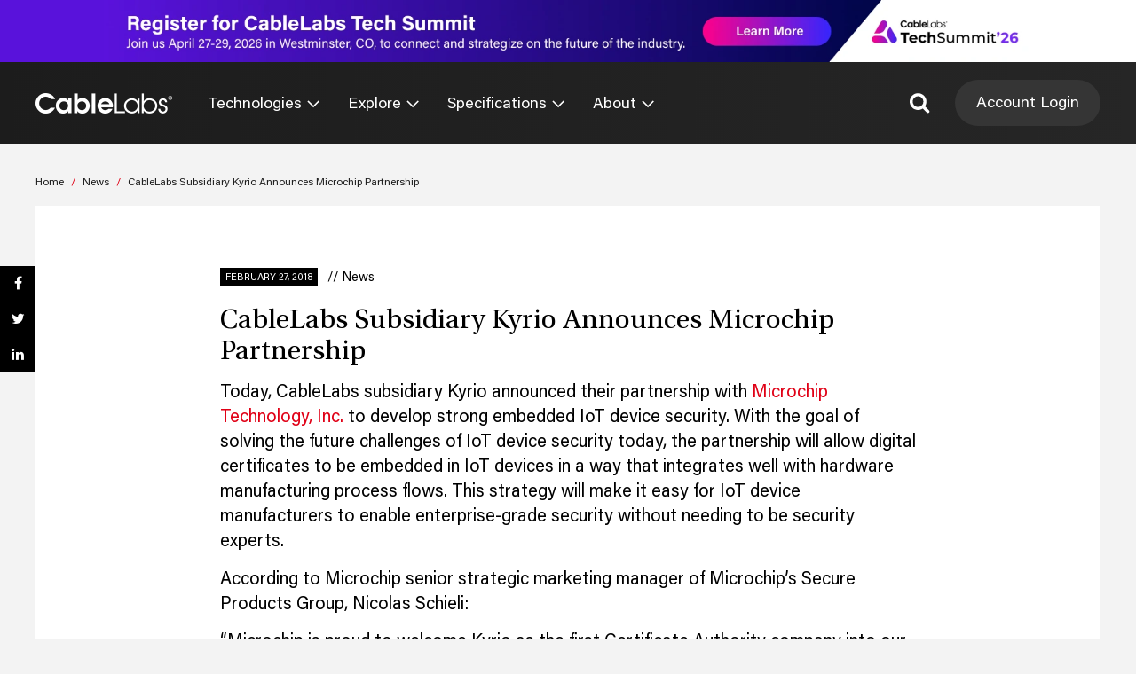

--- FILE ---
content_type: text/html; charset=UTF-8
request_url: https://www.cablelabs.com/news/cablelabs-subsidiary-kyrio-announces-microchip-partnership
body_size: 32786
content:


<!DOCTYPE html>
<html lang="en">
    <head data-js-assets="components/gdprConsent.js,components/headerNavigation.js,components/specsSearch.js,legacy-scripts/components.js"><meta charset="utf-8" /><script>if(navigator.userAgent.match(/MSIE|Internet Explorer/i)||navigator.userAgent.match(/Trident\/7\..*?rv:11/i)){var href=document.location.href;if(!href.match(/[?&]nowprocket/)){if(href.indexOf("?")==-1){if(href.indexOf("#")==-1){document.location.href=href+"?nowprocket=1"}else{document.location.href=href.replace("#","?nowprocket=1#")}}else{if(href.indexOf("#")==-1){document.location.href=href+"&nowprocket=1"}else{document.location.href=href.replace("#","&nowprocket=1#")}}}}</script><script>(()=>{class RocketLazyLoadScripts{constructor(){this.v="1.2.6",this.triggerEvents=["keydown","mousedown","mousemove","touchmove","touchstart","touchend","wheel"],this.userEventHandler=this.t.bind(this),this.touchStartHandler=this.i.bind(this),this.touchMoveHandler=this.o.bind(this),this.touchEndHandler=this.h.bind(this),this.clickHandler=this.u.bind(this),this.interceptedClicks=[],this.interceptedClickListeners=[],this.l(this),window.addEventListener("pageshow",(t=>{this.persisted=t.persisted,this.everythingLoaded&&this.m()})),this.CSPIssue=sessionStorage.getItem("rocketCSPIssue"),document.addEventListener("securitypolicyviolation",(t=>{this.CSPIssue||"script-src-elem"!==t.violatedDirective||"data"!==t.blockedURI||(this.CSPIssue=!0,sessionStorage.setItem("rocketCSPIssue",!0))})),document.addEventListener("DOMContentLoaded",(()=>{this.k()})),this.delayedScripts={normal:[],async:[],defer:[]},this.trash=[],this.allJQueries=[]}p(t){document.hidden?t.t():(this.triggerEvents.forEach((e=>window.addEventListener(e,t.userEventHandler,{passive:!0}))),window.addEventListener("touchstart",t.touchStartHandler,{passive:!0}),window.addEventListener("mousedown",t.touchStartHandler),document.addEventListener("visibilitychange",t.userEventHandler))}_(){this.triggerEvents.forEach((t=>window.removeEventListener(t,this.userEventHandler,{passive:!0}))),document.removeEventListener("visibilitychange",this.userEventHandler)}i(t){"HTML"!==t.target.tagName&&(window.addEventListener("touchend",this.touchEndHandler),window.addEventListener("mouseup",this.touchEndHandler),window.addEventListener("touchmove",this.touchMoveHandler,{passive:!0}),window.addEventListener("mousemove",this.touchMoveHandler),t.target.addEventListener("click",this.clickHandler),this.L(t.target,!0),this.S(t.target,"onclick","rocket-onclick"),this.C())}o(t){window.removeEventListener("touchend",this.touchEndHandler),window.removeEventListener("mouseup",this.touchEndHandler),window.removeEventListener("touchmove",this.touchMoveHandler,{passive:!0}),window.removeEventListener("mousemove",this.touchMoveHandler),t.target.removeEventListener("click",this.clickHandler),this.L(t.target,!1),this.S(t.target,"rocket-onclick","onclick"),this.M()}h(){window.removeEventListener("touchend",this.touchEndHandler),window.removeEventListener("mouseup",this.touchEndHandler),window.removeEventListener("touchmove",this.touchMoveHandler,{passive:!0}),window.removeEventListener("mousemove",this.touchMoveHandler)}u(t){t.target.removeEventListener("click",this.clickHandler),this.L(t.target,!1),this.S(t.target,"rocket-onclick","onclick"),this.interceptedClicks.push(t),t.preventDefault(),t.stopPropagation(),t.stopImmediatePropagation(),this.M()}O(){window.removeEventListener("touchstart",this.touchStartHandler,{passive:!0}),window.removeEventListener("mousedown",this.touchStartHandler),this.interceptedClicks.forEach((t=>{t.target.dispatchEvent(new MouseEvent("click",{view:t.view,bubbles:!0,cancelable:!0}))}))}l(t){EventTarget.prototype.addEventListenerWPRocketBase=EventTarget.prototype.addEventListener,EventTarget.prototype.addEventListener=function(e,i,o){"click"!==e||t.windowLoaded||i===t.clickHandler||t.interceptedClickListeners.push({target:this,func:i,options:o}),(this||window).addEventListenerWPRocketBase(e,i,o)}}L(t,e){this.interceptedClickListeners.forEach((i=>{i.target===t&&(e?t.removeEventListener("click",i.func,i.options):t.addEventListener("click",i.func,i.options))})),t.parentNode!==document.documentElement&&this.L(t.parentNode,e)}D(){return new Promise((t=>{this.P?this.M=t:t()}))}C(){this.P=!0}M(){this.P=!1}S(t,e,i){t.hasAttribute&&t.hasAttribute(e)&&(event.target.setAttribute(i,event.target.getAttribute(e)),event.target.removeAttribute(e))}t(){this._(this),"loading"===document.readyState?document.addEventListener("DOMContentLoaded",this.R.bind(this)):this.R()}k(){let t=[];document.querySelectorAll("script[type=rocketlazyloadscript][data-rocket-src]").forEach((e=>{let i=e.getAttribute("data-rocket-src");if(i&&!i.startsWith("data:")){0===i.indexOf("//")&&(i=location.protocol+i);try{const o=new URL(i).origin;o!==location.origin&&t.push({src:o,crossOrigin:e.crossOrigin||"module"===e.getAttribute("data-rocket-type")})}catch(t){}}})),t=[...new Map(t.map((t=>[JSON.stringify(t),t]))).values()],this.T(t,"preconnect")}async R(){this.lastBreath=Date.now(),this.j(this),this.F(this),this.I(),this.W(),this.q(),await this.A(this.delayedScripts.normal),await this.A(this.delayedScripts.defer),await this.A(this.delayedScripts.async);try{await this.U(),await this.H(this),await this.J()}catch(t){console.error(t)}window.dispatchEvent(new Event("rocket-allScriptsLoaded")),this.everythingLoaded=!0,this.D().then((()=>{this.O()})),this.N()}W(){document.querySelectorAll("script[type=rocketlazyloadscript]").forEach((t=>{t.hasAttribute("data-rocket-src")?t.hasAttribute("async")&&!1!==t.async?this.delayedScripts.async.push(t):t.hasAttribute("defer")&&!1!==t.defer||"module"===t.getAttribute("data-rocket-type")?this.delayedScripts.defer.push(t):this.delayedScripts.normal.push(t):this.delayedScripts.normal.push(t)}))}async B(t){if(await this.G(),!0!==t.noModule||!("noModule"in HTMLScriptElement.prototype))return new Promise((e=>{let i;function o(){(i||t).setAttribute("data-rocket-status","executed"),e()}try{if(navigator.userAgent.indexOf("Firefox/")>0||""===navigator.vendor||this.CSPIssue)i=document.createElement("script"),[...t.attributes].forEach((t=>{let e=t.nodeName;"type"!==e&&("data-rocket-type"===e&&(e="type"),"data-rocket-src"===e&&(e="src"),i.setAttribute(e,t.nodeValue))})),t.text&&(i.text=t.text),i.hasAttribute("src")?(i.addEventListener("load",o),i.addEventListener("error",(function(){i.setAttribute("data-rocket-status","failed-network"),e()})),setTimeout((()=>{i.isConnected||e()}),1)):(i.text=t.text,o()),t.parentNode.replaceChild(i,t);else{const i=t.getAttribute("data-rocket-type"),s=t.getAttribute("data-rocket-src");i?(t.type=i,t.removeAttribute("data-rocket-type")):t.removeAttribute("type"),t.addEventListener("load",o),t.addEventListener("error",(i=>{this.CSPIssue&&i.target.src.startsWith("data:")?(console.log("WPRocket: data-uri blocked by CSP -> fallback"),t.removeAttribute("src"),this.B(t).then(e)):(t.setAttribute("data-rocket-status","failed-network"),e())})),s?(t.removeAttribute("data-rocket-src"),t.src=s):t.src="data:text/javascript;base64,"+window.btoa(unescape(encodeURIComponent(t.text)))}}catch(i){t.setAttribute("data-rocket-status","failed-transform"),e()}}));t.setAttribute("data-rocket-status","skipped")}async A(t){const e=t.shift();return e&&e.isConnected?(await this.B(e),this.A(t)):Promise.resolve()}q(){this.T([...this.delayedScripts.normal,...this.delayedScripts.defer,...this.delayedScripts.async],"preload")}T(t,e){var i=document.createDocumentFragment();t.forEach((t=>{const o=t.getAttribute&&t.getAttribute("data-rocket-src")||t.src;if(o&&!o.startsWith("data:")){const s=document.createElement("link");s.href=o,s.rel=e,"preconnect"!==e&&(s.as="script"),t.getAttribute&&"module"===t.getAttribute("data-rocket-type")&&(s.crossOrigin=!0),t.crossOrigin&&(s.crossOrigin=t.crossOrigin),t.integrity&&(s.integrity=t.integrity),i.appendChild(s),this.trash.push(s)}})),document.head.appendChild(i)}j(t){let e={};function i(i,o){return e[o].eventsToRewrite.indexOf(i)>=0&&!t.everythingLoaded?"rocket-"+i:i}function o(t,o){!function(t){e[t]||(e[t]={originalFunctions:{add:t.addEventListener,remove:t.removeEventListener},eventsToRewrite:[]},t.addEventListener=function(){arguments[0]=i(arguments[0],t),e[t].originalFunctions.add.apply(t,arguments)},t.removeEventListener=function(){arguments[0]=i(arguments[0],t),e[t].originalFunctions.remove.apply(t,arguments)})}(t),e[t].eventsToRewrite.push(o)}function s(e,i){let o=e[i];e[i]=null,Object.defineProperty(e,i,{get:()=>o||function(){},set(s){t.everythingLoaded?o=s:e["rocket"+i]=o=s}})}o(document,"DOMContentLoaded"),o(window,"DOMContentLoaded"),o(window,"load"),o(window,"pageshow"),o(document,"readystatechange"),s(document,"onreadystatechange"),s(window,"onload"),s(window,"onpageshow");try{Object.defineProperty(document,"readyState",{get:()=>t.rocketReadyState,set(e){t.rocketReadyState=e},configurable:!0}),document.readyState="loading"}catch(t){console.log("WPRocket DJE readyState conflict, bypassing")}}F(t){let e;function i(e){return t.everythingLoaded?e:e.split(" ").map((t=>"load"===t||0===t.indexOf("load.")?"rocket-jquery-load":t)).join(" ")}function o(o){function s(t){const e=o.fn[t];o.fn[t]=o.fn.init.prototype[t]=function(){return this[0]===window&&("string"==typeof arguments[0]||arguments[0]instanceof String?arguments[0]=i(arguments[0]):"object"==typeof arguments[0]&&Object.keys(arguments[0]).forEach((t=>{const e=arguments[0][t];delete arguments[0][t],arguments[0][i(t)]=e}))),e.apply(this,arguments),this}}o&&o.fn&&!t.allJQueries.includes(o)&&(o.fn.ready=o.fn.init.prototype.ready=function(e){return t.domReadyFired?e.bind(document)(o):document.addEventListener("rocket-DOMContentLoaded",(()=>e.bind(document)(o))),o([])},s("on"),s("one"),t.allJQueries.push(o)),e=o}o(window.jQuery),Object.defineProperty(window,"jQuery",{get:()=>e,set(t){o(t)}})}async H(t){const e=document.querySelector("script[data-webpack]");e&&(await async function(){return new Promise((t=>{e.addEventListener("load",t),e.addEventListener("error",t)}))}(),await t.K(),await t.H(t))}async U(){this.domReadyFired=!0;try{document.readyState="interactive"}catch(t){}await this.G(),document.dispatchEvent(new Event("rocket-readystatechange")),await this.G(),document.rocketonreadystatechange&&document.rocketonreadystatechange(),await this.G(),document.dispatchEvent(new Event("rocket-DOMContentLoaded")),await this.G(),window.dispatchEvent(new Event("rocket-DOMContentLoaded"))}async J(){try{document.readyState="complete"}catch(t){}await this.G(),document.dispatchEvent(new Event("rocket-readystatechange")),await this.G(),document.rocketonreadystatechange&&document.rocketonreadystatechange(),await this.G(),window.dispatchEvent(new Event("rocket-load")),await this.G(),window.rocketonload&&window.rocketonload(),await this.G(),this.allJQueries.forEach((t=>t(window).trigger("rocket-jquery-load"))),await this.G();const t=new Event("rocket-pageshow");t.persisted=this.persisted,window.dispatchEvent(t),await this.G(),window.rocketonpageshow&&window.rocketonpageshow({persisted:this.persisted}),this.windowLoaded=!0}m(){document.onreadystatechange&&document.onreadystatechange(),window.onload&&window.onload(),window.onpageshow&&window.onpageshow({persisted:this.persisted})}I(){const t=new Map;document.write=document.writeln=function(e){const i=document.currentScript;i||console.error("WPRocket unable to document.write this: "+e);const o=document.createRange(),s=i.parentElement;let n=t.get(i);void 0===n&&(n=i.nextSibling,t.set(i,n));const c=document.createDocumentFragment();o.setStart(c,0),c.appendChild(o.createContextualFragment(e)),s.insertBefore(c,n)}}async G(){Date.now()-this.lastBreath>45&&(await this.K(),this.lastBreath=Date.now())}async K(){return document.hidden?new Promise((t=>setTimeout(t))):new Promise((t=>requestAnimationFrame(t)))}N(){this.trash.forEach((t=>t.remove()))}static run(){const t=new RocketLazyLoadScripts;t.p(t)}}RocketLazyLoadScripts.run()})();</script>
        
        <title>CableLabs Subsidiary Kyrio Announces Microchip Partnership - CableLabs</title><link rel="preload" data-rocket-preload as="image" href="https://www-res.cablelabs.com/wp-content/uploads/2021/08/04104621/Tech-Summit-26-Banner.jpg.webp" fetchpriority="high">
        <meta name="viewport" content="width=device-width, initial-scale=1.0" />
        <link rel="icon" type="image/png" sizes="32x32" href="/favicon-32x32.png">
        <link rel="icon" type="image/png" sizes="16x16" href="/favicon-16x16.png">
        <link rel="mask-icon" href="/safari-pinned-tab.svg" color="#5bbad5">
        <meta name="theme-color" content="#ffffff">
        <link rel="icon" type="image/x-icon" href="https://www.cablelabs.com/wp-content/themes/cablelabs-v23/favicon.ico">
        <link rel="alternate" type="application/rss+xml" title="CableLabs RSS Feed" href="https://www.cablelabs.com/feed" />
        <link rel="alternate" type="application/atom+xml" title="CableLabs Atom Feed" href="https://www.cablelabs.com/feed/atom" />

        <meta name="google-site-verification" content="-poFR20ZedcGsyuZCwXhGJ-3qMmU4LUkUgrs6a0_3yE" />

        
        <style type="text/css">
            /* Hide SVGs until styles load. Prevents FGI (flash of giant icons). */
            /* Requires unsetting the display in the main CSS stylesheet. */
            svg {display: none}
        </style>

        
        <script data-cfasync="false" data-no-defer="1" data-no-minify="1" data-no-optimize="1">var ewww_webp_supported=!1;function check_webp_feature(A,e){var w;e=void 0!==e?e:function(){},ewww_webp_supported?e(ewww_webp_supported):((w=new Image).onload=function(){ewww_webp_supported=0<w.width&&0<w.height,e&&e(ewww_webp_supported)},w.onerror=function(){e&&e(!1)},w.src="data:image/webp;base64,"+{alpha:"UklGRkoAAABXRUJQVlA4WAoAAAAQAAAAAAAAAAAAQUxQSAwAAAARBxAR/Q9ERP8DAABWUDggGAAAABQBAJ0BKgEAAQAAAP4AAA3AAP7mtQAAAA=="}[A])}check_webp_feature("alpha");</script><script data-cfasync="false" data-no-defer="1" data-no-minify="1" data-no-optimize="1">var Arrive=function(c,w){"use strict";if(c.MutationObserver&&"undefined"!=typeof HTMLElement){var r,a=0,u=(r=HTMLElement.prototype.matches||HTMLElement.prototype.webkitMatchesSelector||HTMLElement.prototype.mozMatchesSelector||HTMLElement.prototype.msMatchesSelector,{matchesSelector:function(e,t){return e instanceof HTMLElement&&r.call(e,t)},addMethod:function(e,t,r){var a=e[t];e[t]=function(){return r.length==arguments.length?r.apply(this,arguments):"function"==typeof a?a.apply(this,arguments):void 0}},callCallbacks:function(e,t){t&&t.options.onceOnly&&1==t.firedElems.length&&(e=[e[0]]);for(var r,a=0;r=e[a];a++)r&&r.callback&&r.callback.call(r.elem,r.elem);t&&t.options.onceOnly&&1==t.firedElems.length&&t.me.unbindEventWithSelectorAndCallback.call(t.target,t.selector,t.callback)},checkChildNodesRecursively:function(e,t,r,a){for(var i,n=0;i=e[n];n++)r(i,t,a)&&a.push({callback:t.callback,elem:i}),0<i.childNodes.length&&u.checkChildNodesRecursively(i.childNodes,t,r,a)},mergeArrays:function(e,t){var r,a={};for(r in e)e.hasOwnProperty(r)&&(a[r]=e[r]);for(r in t)t.hasOwnProperty(r)&&(a[r]=t[r]);return a},toElementsArray:function(e){return e=void 0!==e&&("number"!=typeof e.length||e===c)?[e]:e}}),e=(l.prototype.addEvent=function(e,t,r,a){a={target:e,selector:t,options:r,callback:a,firedElems:[]};return this._beforeAdding&&this._beforeAdding(a),this._eventsBucket.push(a),a},l.prototype.removeEvent=function(e){for(var t,r=this._eventsBucket.length-1;t=this._eventsBucket[r];r--)e(t)&&(this._beforeRemoving&&this._beforeRemoving(t),(t=this._eventsBucket.splice(r,1))&&t.length&&(t[0].callback=null))},l.prototype.beforeAdding=function(e){this._beforeAdding=e},l.prototype.beforeRemoving=function(e){this._beforeRemoving=e},l),t=function(i,n){var o=new e,l=this,s={fireOnAttributesModification:!1};return o.beforeAdding(function(t){var e=t.target;e!==c.document&&e!==c||(e=document.getElementsByTagName("html")[0]);var r=new MutationObserver(function(e){n.call(this,e,t)}),a=i(t.options);r.observe(e,a),t.observer=r,t.me=l}),o.beforeRemoving(function(e){e.observer.disconnect()}),this.bindEvent=function(e,t,r){t=u.mergeArrays(s,t);for(var a=u.toElementsArray(this),i=0;i<a.length;i++)o.addEvent(a[i],e,t,r)},this.unbindEvent=function(){var r=u.toElementsArray(this);o.removeEvent(function(e){for(var t=0;t<r.length;t++)if(this===w||e.target===r[t])return!0;return!1})},this.unbindEventWithSelectorOrCallback=function(r){var a=u.toElementsArray(this),i=r,e="function"==typeof r?function(e){for(var t=0;t<a.length;t++)if((this===w||e.target===a[t])&&e.callback===i)return!0;return!1}:function(e){for(var t=0;t<a.length;t++)if((this===w||e.target===a[t])&&e.selector===r)return!0;return!1};o.removeEvent(e)},this.unbindEventWithSelectorAndCallback=function(r,a){var i=u.toElementsArray(this);o.removeEvent(function(e){for(var t=0;t<i.length;t++)if((this===w||e.target===i[t])&&e.selector===r&&e.callback===a)return!0;return!1})},this},i=new function(){var s={fireOnAttributesModification:!1,onceOnly:!1,existing:!1};function n(e,t,r){return!(!u.matchesSelector(e,t.selector)||(e._id===w&&(e._id=a++),-1!=t.firedElems.indexOf(e._id)))&&(t.firedElems.push(e._id),!0)}var c=(i=new t(function(e){var t={attributes:!1,childList:!0,subtree:!0};return e.fireOnAttributesModification&&(t.attributes=!0),t},function(e,i){e.forEach(function(e){var t=e.addedNodes,r=e.target,a=[];null!==t&&0<t.length?u.checkChildNodesRecursively(t,i,n,a):"attributes"===e.type&&n(r,i)&&a.push({callback:i.callback,elem:r}),u.callCallbacks(a,i)})})).bindEvent;return i.bindEvent=function(e,t,r){t=void 0===r?(r=t,s):u.mergeArrays(s,t);var a=u.toElementsArray(this);if(t.existing){for(var i=[],n=0;n<a.length;n++)for(var o=a[n].querySelectorAll(e),l=0;l<o.length;l++)i.push({callback:r,elem:o[l]});if(t.onceOnly&&i.length)return r.call(i[0].elem,i[0].elem);setTimeout(u.callCallbacks,1,i)}c.call(this,e,t,r)},i},o=new function(){var a={};function i(e,t){return u.matchesSelector(e,t.selector)}var n=(o=new t(function(){return{childList:!0,subtree:!0}},function(e,r){e.forEach(function(e){var t=e.removedNodes,e=[];null!==t&&0<t.length&&u.checkChildNodesRecursively(t,r,i,e),u.callCallbacks(e,r)})})).bindEvent;return o.bindEvent=function(e,t,r){t=void 0===r?(r=t,a):u.mergeArrays(a,t),n.call(this,e,t,r)},o};d(HTMLElement.prototype),d(NodeList.prototype),d(HTMLCollection.prototype),d(HTMLDocument.prototype),d(Window.prototype);var n={};return s(i,n,"unbindAllArrive"),s(o,n,"unbindAllLeave"),n}function l(){this._eventsBucket=[],this._beforeAdding=null,this._beforeRemoving=null}function s(e,t,r){u.addMethod(t,r,e.unbindEvent),u.addMethod(t,r,e.unbindEventWithSelectorOrCallback),u.addMethod(t,r,e.unbindEventWithSelectorAndCallback)}function d(e){e.arrive=i.bindEvent,s(i,e,"unbindArrive"),e.leave=o.bindEvent,s(o,e,"unbindLeave")}}(window,void 0),ewww_webp_supported=!1;function check_webp_feature(e,t){var r;ewww_webp_supported?t(ewww_webp_supported):((r=new Image).onload=function(){ewww_webp_supported=0<r.width&&0<r.height,t(ewww_webp_supported)},r.onerror=function(){t(!1)},r.src="data:image/webp;base64,"+{alpha:"UklGRkoAAABXRUJQVlA4WAoAAAAQAAAAAAAAAAAAQUxQSAwAAAARBxAR/Q9ERP8DAABWUDggGAAAABQBAJ0BKgEAAQAAAP4AAA3AAP7mtQAAAA==",animation:"UklGRlIAAABXRUJQVlA4WAoAAAASAAAAAAAAAAAAQU5JTQYAAAD/////AABBTk1GJgAAAAAAAAAAAAAAAAAAAGQAAABWUDhMDQAAAC8AAAAQBxAREYiI/gcA"}[e])}function ewwwLoadImages(e){if(e){for(var t=document.querySelectorAll(".batch-image img, .image-wrapper a, .ngg-pro-masonry-item a, .ngg-galleria-offscreen-seo-wrapper a"),r=0,a=t.length;r<a;r++)ewwwAttr(t[r],"data-src",t[r].getAttribute("data-webp")),ewwwAttr(t[r],"data-thumbnail",t[r].getAttribute("data-webp-thumbnail"));for(var i=document.querySelectorAll("div.woocommerce-product-gallery__image"),r=0,a=i.length;r<a;r++)ewwwAttr(i[r],"data-thumb",i[r].getAttribute("data-webp-thumb"))}for(var n=document.querySelectorAll("video"),r=0,a=n.length;r<a;r++)ewwwAttr(n[r],"poster",e?n[r].getAttribute("data-poster-webp"):n[r].getAttribute("data-poster-image"));for(var o,l=document.querySelectorAll("img.ewww_webp_lazy_load"),r=0,a=l.length;r<a;r++)e&&(ewwwAttr(l[r],"data-lazy-srcset",l[r].getAttribute("data-lazy-srcset-webp")),ewwwAttr(l[r],"data-srcset",l[r].getAttribute("data-srcset-webp")),ewwwAttr(l[r],"data-lazy-src",l[r].getAttribute("data-lazy-src-webp")),ewwwAttr(l[r],"data-src",l[r].getAttribute("data-src-webp")),ewwwAttr(l[r],"data-orig-file",l[r].getAttribute("data-webp-orig-file")),ewwwAttr(l[r],"data-medium-file",l[r].getAttribute("data-webp-medium-file")),ewwwAttr(l[r],"data-large-file",l[r].getAttribute("data-webp-large-file")),null!=(o=l[r].getAttribute("srcset"))&&!1!==o&&o.includes("R0lGOD")&&ewwwAttr(l[r],"src",l[r].getAttribute("data-lazy-src-webp"))),l[r].className=l[r].className.replace(/\bewww_webp_lazy_load\b/,"");for(var s=document.querySelectorAll(".ewww_webp"),r=0,a=s.length;r<a;r++)e?(ewwwAttr(s[r],"srcset",s[r].getAttribute("data-srcset-webp")),ewwwAttr(s[r],"src",s[r].getAttribute("data-src-webp")),ewwwAttr(s[r],"data-orig-file",s[r].getAttribute("data-webp-orig-file")),ewwwAttr(s[r],"data-medium-file",s[r].getAttribute("data-webp-medium-file")),ewwwAttr(s[r],"data-large-file",s[r].getAttribute("data-webp-large-file")),ewwwAttr(s[r],"data-large_image",s[r].getAttribute("data-webp-large_image")),ewwwAttr(s[r],"data-src",s[r].getAttribute("data-webp-src"))):(ewwwAttr(s[r],"srcset",s[r].getAttribute("data-srcset-img")),ewwwAttr(s[r],"src",s[r].getAttribute("data-src-img"))),s[r].className=s[r].className.replace(/\bewww_webp\b/,"ewww_webp_loaded");window.jQuery&&jQuery.fn.isotope&&jQuery.fn.imagesLoaded&&(jQuery(".fusion-posts-container-infinite").imagesLoaded(function(){jQuery(".fusion-posts-container-infinite").hasClass("isotope")&&jQuery(".fusion-posts-container-infinite").isotope()}),jQuery(".fusion-portfolio:not(.fusion-recent-works) .fusion-portfolio-wrapper").imagesLoaded(function(){jQuery(".fusion-portfolio:not(.fusion-recent-works) .fusion-portfolio-wrapper").isotope()}))}function ewwwWebPInit(e){ewwwLoadImages(e),ewwwNggLoadGalleries(e),document.arrive(".ewww_webp",function(){ewwwLoadImages(e)}),document.arrive(".ewww_webp_lazy_load",function(){ewwwLoadImages(e)}),document.arrive("videos",function(){ewwwLoadImages(e)}),"loading"==document.readyState?document.addEventListener("DOMContentLoaded",ewwwJSONParserInit):("undefined"!=typeof galleries&&ewwwNggParseGalleries(e),ewwwWooParseVariations(e))}function ewwwAttr(e,t,r){null!=r&&!1!==r&&e.setAttribute(t,r)}function ewwwJSONParserInit(){"undefined"!=typeof galleries&&check_webp_feature("alpha",ewwwNggParseGalleries),check_webp_feature("alpha",ewwwWooParseVariations)}function ewwwWooParseVariations(e){if(e)for(var t=document.querySelectorAll("form.variations_form"),r=0,a=t.length;r<a;r++){var i=t[r].getAttribute("data-product_variations"),n=!1;try{for(var o in i=JSON.parse(i))void 0!==i[o]&&void 0!==i[o].image&&(void 0!==i[o].image.src_webp&&(i[o].image.src=i[o].image.src_webp,n=!0),void 0!==i[o].image.srcset_webp&&(i[o].image.srcset=i[o].image.srcset_webp,n=!0),void 0!==i[o].image.full_src_webp&&(i[o].image.full_src=i[o].image.full_src_webp,n=!0),void 0!==i[o].image.gallery_thumbnail_src_webp&&(i[o].image.gallery_thumbnail_src=i[o].image.gallery_thumbnail_src_webp,n=!0),void 0!==i[o].image.thumb_src_webp&&(i[o].image.thumb_src=i[o].image.thumb_src_webp,n=!0));n&&ewwwAttr(t[r],"data-product_variations",JSON.stringify(i))}catch(e){}}}function ewwwNggParseGalleries(e){if(e)for(var t in galleries){var r=galleries[t];galleries[t].images_list=ewwwNggParseImageList(r.images_list)}}function ewwwNggLoadGalleries(e){e&&document.addEventListener("ngg.galleria.themeadded",function(e,t){window.ngg_galleria._create_backup=window.ngg_galleria.create,window.ngg_galleria.create=function(e,t){var r=$(e).data("id");return galleries["gallery_"+r].images_list=ewwwNggParseImageList(galleries["gallery_"+r].images_list),window.ngg_galleria._create_backup(e,t)}})}function ewwwNggParseImageList(e){for(var t in e){var r=e[t];if(void 0!==r["image-webp"]&&(e[t].image=r["image-webp"],delete e[t]["image-webp"]),void 0!==r["thumb-webp"]&&(e[t].thumb=r["thumb-webp"],delete e[t]["thumb-webp"]),void 0!==r.full_image_webp&&(e[t].full_image=r.full_image_webp,delete e[t].full_image_webp),void 0!==r.srcsets)for(var a in r.srcsets)nggSrcset=r.srcsets[a],void 0!==r.srcsets[a+"-webp"]&&(e[t].srcsets[a]=r.srcsets[a+"-webp"],delete e[t].srcsets[a+"-webp"]);if(void 0!==r.full_srcsets)for(var i in r.full_srcsets)nggFSrcset=r.full_srcsets[i],void 0!==r.full_srcsets[i+"-webp"]&&(e[t].full_srcsets[i]=r.full_srcsets[i+"-webp"],delete e[t].full_srcsets[i+"-webp"])}return e}check_webp_feature("alpha",ewwwWebPInit);</script><!-- Google Tag Manager -->
<script type="rocketlazyloadscript">(function(w,d,s,l,i){w[l]=w[l]||[];w[l].push({'gtm.start':
new Date().getTime(),event:'gtm.js'});var f=d.getElementsByTagName(s)[0],
j=d.createElement(s),dl=l!='dataLayer'?'&l='+l:'';j.async=true;j.src=
'https://www.googletagmanager.com/gtm.js?id='+i+dl;f.parentNode.insertBefore(j,f);
})(window,document,'script','dataLayer','GTM-W2XJT2J');</script>
<!-- End Google Tag Manager -->

<!-- CableLabs Tracking Script -->
<script type="rocketlazyloadscript" async data-rocket-src="https://analytics-scripts.cablelabs.com/analytics.js"></script>

<!-- Woopra code starts here -->
<script type="rocketlazyloadscript">
    (function(){
        var t,i,e,n=window,o=document,a=arguments,s="script",r=["config","track","identify","visit","push","call"],c=function(){var t,i=this;for(i._e=[],t=0;r.length>t;t++)(function(t){i[t]=function(){return i._e.push([t].concat(Array.prototype.slice.call(arguments,0))),i}})(r[t])};for(n._w=n._w||{},t=0;a.length>t;t++)n._w[a[t]]=n[a[t]]=n[a[t]]||new c;i=o.createElement(s),i.async=1,i.src="//static.woopra.com/js/w.js",e=o.getElementsByTagName(s)[0],e.parentNode.insertBefore(i,e)
    })("woopra");
    woopra.config({"app":"wordpress","domain":"cablelabs.com","download_tracking":true,"outgoing_tracking":true,"hide_campaign":false});
    woopra.track();
</script>
<!-- Woopra code ends here -->

<script type="application/ld+json">
{ "@context" : "http://schema.org",
  "@type" : "Organization",
  "name" : "CableLabs",
  "url" : " https://www.cablelabs.com/",
  "sameAs" : [ "https://www.facebook.com/cablelabsinc/",
    "https://twitter.com/cablelabs",
    "https://www.linkedin.com/company/cablelabs",
    "https://www.youtube.com/channel/UCWVEEclDccugM_EdO7YMKuQ"]
}
</script>
    <script type="text/javascript">
        var ajaxurl = 'https://www.cablelabs.com/wp-core/wp-admin/admin-ajax.php';
        var template_directory_uri = 'https://www.cablelabs.com/wp-content/themes/cablelabs-v23';
        var CABLELABS_GLOBALS = {
            ajaxurl: 'https://www.cablelabs.com/wp-core/wp-admin/admin-ajax.php',
            template_directory_uri: 'https://www.cablelabs.com/wp-content/themes/cablelabs-v23',
        }
    </script>
    <script type='module' defer crossorigin src='https://www.cablelabs.com/wp-content/themes/cablelabs-v23/dist/global.3a47d62ba86e8cd3d3b6.js'></script><script type='text/javascript' defer nomodule src='https://www.cablelabs.com/wp-content/themes/cablelabs-v23/dist/global.3da20638e885aa436780.js'></script><meta name='robots' content='index, follow, max-image-preview:large, max-snippet:-1, max-video-preview:-1' />

	<!-- This site is optimized with the Yoast SEO Premium plugin v25.9 (Yoast SEO v25.9) - https://yoast.com/wordpress/plugins/seo/ -->
	<meta name="description" content="Today, CableLabs subsidiary Kyrio announced their partnership with Microchip Technology, Inc. to develop strong embedded IoT device security." />
	<link rel="canonical" href="https://www.cablelabs.com/news/cablelabs-subsidiary-kyrio-announces-microchip-partnership" />
	<meta property="og:locale" content="en_US" />
	<meta property="og:type" content="article" />
	<meta property="og:title" content="CableLabs Subsidiary Kyrio Announces Microchip Partnership" />
	<meta property="og:description" content="Today, CableLabs subsidiary Kyrio announced their partnership with Microchip Technology, Inc. to develop strong embedded IoT device security." />
	<meta property="og:url" content="https://www.cablelabs.com/news/cablelabs-subsidiary-kyrio-announces-microchip-partnership" />
	<meta property="og:site_name" content="CableLabs" />
	<meta property="article:publisher" content="https://www.facebook.com/cablelabsinc" />
	<meta name="twitter:card" content="summary_large_image" />
	<meta name="twitter:site" content="@CableLabs" />
	<script type="application/ld+json" class="yoast-schema-graph">{"@context":"https://schema.org","@graph":[{"@type":"WebPage","@id":"https://www.cablelabs.com/news/cablelabs-subsidiary-kyrio-announces-microchip-partnership","url":"https://www.cablelabs.com/news/cablelabs-subsidiary-kyrio-announces-microchip-partnership","name":"CableLabs Subsidiary Kyrio Announces Microchip Partnership - CableLabs","isPartOf":{"@id":"https://www.cablelabs.com/#website"},"datePublished":"2018-02-27T18:11:21+00:00","description":"Today, CableLabs subsidiary Kyrio announced their partnership with Microchip Technology, Inc. to develop strong embedded IoT device security.","breadcrumb":{"@id":"https://www.cablelabs.com/news/cablelabs-subsidiary-kyrio-announces-microchip-partnership#breadcrumb"},"inLanguage":"en-US","potentialAction":[{"@type":"ReadAction","target":["https://www.cablelabs.com/news/cablelabs-subsidiary-kyrio-announces-microchip-partnership"]}]},{"@type":"BreadcrumbList","@id":"https://www.cablelabs.com/news/cablelabs-subsidiary-kyrio-announces-microchip-partnership#breadcrumb","itemListElement":[{"@type":"ListItem","position":1,"name":"Home","item":"https://www.cablelabs.com/"},{"@type":"ListItem","position":2,"name":"CableLabs Subsidiary Kyrio Announces Microchip Partnership"}]},{"@type":"WebSite","@id":"https://www.cablelabs.com/#website","url":"https://www.cablelabs.com/","name":"CableLabs","description":"Advancing the way we connect","potentialAction":[{"@type":"SearchAction","target":{"@type":"EntryPoint","urlTemplate":"https://www.cablelabs.com/?s={search_term_string}"},"query-input":{"@type":"PropertyValueSpecification","valueRequired":true,"valueName":"search_term_string"}}],"inLanguage":"en-US"}]}</script>
	<!-- / Yoast SEO Premium plugin. -->


<link rel='dns-prefetch' href='//js.hscta.net' />
<link href='https://vars.hotjar.com' crossorigin='' rel='preconnect' />
<link href='https://script.hotjar.com' crossorigin='' rel='preconnect' />
<link href='https://px.ads.linkedin.com' crossorigin='' rel='preconnect' />
<link href='https://js.hs-analytics.net' crossorigin='' rel='preconnect' />
<link href='https://js.hsadspixel.net' crossorigin='' rel='preconnect' />
<link href='https://api.hubapi.com' crossorigin='' rel='preconnect' />
<link href='https://forms.hsforms.com' crossorigin='' rel='preconnect' />
<link href='https://js.hsforms.net' crossorigin='' rel='preconnect' />
<link href='https://track.hubspot.com' crossorigin='' rel='preconnect' />
<link href='https://www.woopra.com' crossorigin='' rel='preconnect' />
<link href='https://connect.facebook.net' crossorigin='' rel='preconnect' />
<link href='https://snap.licdn.com' crossorigin='' rel='preconnect' />
<link href='https://static.hotjar.com' crossorigin='' rel='preconnect' />
<link href='https://static.woopra.com' crossorigin='' rel='preconnect' />
<link href='https://www.google-analytics.com' crossorigin='' rel='preconnect' />
<link rel="alternate" title="oEmbed (JSON)" type="application/json+oembed" href="https://www.cablelabs.com/wp-json/oembed/1.0/embed?url=https%3A%2F%2Fwww.cablelabs.com%2Fnews%2Fcablelabs-subsidiary-kyrio-announces-microchip-partnership" />
<link rel="alternate" title="oEmbed (XML)" type="text/xml+oembed" href="https://www.cablelabs.com/wp-json/oembed/1.0/embed?url=https%3A%2F%2Fwww.cablelabs.com%2Fnews%2Fcablelabs-subsidiary-kyrio-announces-microchip-partnership&#038;format=xml" />
<style id='wp-img-auto-sizes-contain-inline-css' type='text/css'>
img:is([sizes=auto i],[sizes^="auto," i]){contain-intrinsic-size:3000px 1500px}
/*# sourceURL=wp-img-auto-sizes-contain-inline-css */
</style>
<link data-minify="1" rel='stylesheet' id='cl_reset-css' href='https://www.cablelabs.com/wp-content/cache/min/1/wp-content/themes/cablelabs-v23/btp/css/reset.css?ver=1768966378' type='text/css' media='all' />
<link data-minify="1" rel='stylesheet' id='cl_fonts-css' href='https://www.cablelabs.com/wp-content/cache/min/1/wp-content/themes/cablelabs-v23/btp/css/fonts.css?ver=1768966378' type='text/css' media='all' />
<link data-minify="1" rel='stylesheet' id='cl_global-css' href='https://www.cablelabs.com/wp-content/cache/min/1/wp-content/themes/cablelabs-v23/btp/css/global.css?ver=1768966378' type='text/css' media='all' />
<style id='wp-emoji-styles-inline-css' type='text/css'>

	img.wp-smiley, img.emoji {
		display: inline !important;
		border: none !important;
		box-shadow: none !important;
		height: 1em !important;
		width: 1em !important;
		margin: 0 0.07em !important;
		vertical-align: -0.1em !important;
		background: none !important;
		padding: 0 !important;
	}
/*# sourceURL=wp-emoji-styles-inline-css */
</style>
<style id='classic-theme-styles-inline-css' type='text/css'>
/*! This file is auto-generated */
.wp-block-button__link{color:#fff;background-color:#32373c;border-radius:9999px;box-shadow:none;text-decoration:none;padding:calc(.667em + 2px) calc(1.333em + 2px);font-size:1.125em}.wp-block-file__button{background:#32373c;color:#fff;text-decoration:none}
/*# sourceURL=/wp-includes/css/classic-themes.min.css */
</style>
<link data-minify="1" rel='preload' as='style' onload="this.onload=null;this.rel='stylesheet'" id='cl_globalStyles-css' href='https://www.cablelabs.com/wp-content/cache/min/1/wp-content/themes/cablelabs-v23/dist/globalStyles.0d3a917e5c2610958e63.css?ver=1768966378' type='text/css' media='all' />
<style id='has-inline-styles-inline-css' type='text/css'>
.has-social-placeholder {display: none;height: 0;width: 0;overflow: hidden;}.has-inline-text { background-color: #ffefb1; color: #000000; }.has-inline-text:hover { background-color: #fcd63c; color: #000000; }
/*# sourceURL=has-inline-styles-inline-css */
</style>
<style id='rocket-lazyload-inline-css' type='text/css'>
.rll-youtube-player{position:relative;padding-bottom:56.23%;height:0;overflow:hidden;max-width:100%;}.rll-youtube-player:focus-within{outline: 2px solid currentColor;outline-offset: 5px;}.rll-youtube-player iframe{position:absolute;top:0;left:0;width:100%;height:100%;z-index:100;background:0 0}.rll-youtube-player img{bottom:0;display:block;left:0;margin:auto;max-width:100%;width:100%;position:absolute;right:0;top:0;border:none;height:auto;-webkit-transition:.4s all;-moz-transition:.4s all;transition:.4s all}.rll-youtube-player img:hover{-webkit-filter:brightness(75%)}.rll-youtube-player .play{height:100%;width:100%;left:0;top:0;position:absolute;background:url(https://www.cablelabs.com/wp-content/plugins/wp-rocket/assets/img/youtube.png) no-repeat center;background-color: transparent !important;cursor:pointer;border:none;}
/*# sourceURL=rocket-lazyload-inline-css */
</style>
<script type="text/javascript" src="https://www.cablelabs.com/wp-core/wp-includes/js/jquery/jquery.min.js?ver=3.7.1" id="jquery-core-js"></script>
<script type="text/javascript" src="https://www.cablelabs.com/wp-core/wp-includes/js/jquery/jquery-migrate.min.js?ver=3.4.1" id="jquery-migrate-js" data-rocket-defer defer></script>
<script type="text/javascript" src="https://www.cablelabs.com/wp-content/plugins/svg-support/vendor/DOMPurify/DOMPurify.min.js?ver=2.5.8" id="bodhi-dompurify-library-js" data-rocket-defer defer></script>
<script type="text/javascript" id="bodhi_svg_inline-js-extra">
/* <![CDATA[ */
var svgSettings = {"skipNested":""};
//# sourceURL=bodhi_svg_inline-js-extra
/* ]]> */
</script>
<script type="text/javascript" src="https://www.cablelabs.com/wp-content/plugins/svg-support/js/min/svgs-inline-min.js" id="bodhi_svg_inline-js" data-rocket-defer defer></script>
<script type="text/javascript" id="bodhi_svg_inline-js-after">
/* <![CDATA[ */
cssTarget={"Bodhi":"img.style-svg","ForceInlineSVG":"style-svg"};ForceInlineSVGActive="false";frontSanitizationEnabled="on";
//# sourceURL=bodhi_svg_inline-js-after
/* ]]> */
</script>
<script type="text/javascript" src="https://js.hscta.net/cta/current.js?ver=6.9" id="hbspt-cta-js"></script>
<link rel="https://api.w.org/" href="https://www.cablelabs.com/wp-json/" /><link rel="EditURI" type="application/rsd+xml" title="RSD" href="https://www.cablelabs.com/wp-core/xmlrpc.php?rsd" />
<meta name="generator" content="WordPress 6.9" />
<link rel='shortlink' href='https://www.cablelabs.com/?p=17578' />
		<meta property="fb:pages" content="696084400453641" />
		    
    <script type="rocketlazyloadscript" data-rocket-type="text/javascript">
        var ajaxurl = 'https://www.cablelabs.com/wp-core/wp-admin/admin-ajax.php';
    </script>
<noscript><style>.lazyload[data-src]{display:none !important;}</style></noscript><style>.lazyload{background-image:none !important;}.lazyload:before{background-image:none !important;}</style><!-- There is no amphtml version available for this URL. --><link rel="icon" href="https://www-res.cablelabs.com/wp-content/uploads/2019/07/28091120/cropped-Red_Favicon96-1-32x32.png" sizes="32x32" />
<link rel="icon" href="https://www-res.cablelabs.com/wp-content/uploads/2019/07/28091120/cropped-Red_Favicon96-1-192x192.png" sizes="192x192" />
<link rel="apple-touch-icon" href="https://www-res.cablelabs.com/wp-content/uploads/2019/07/28091120/cropped-Red_Favicon96-1-180x180.png" />
<meta name="msapplication-TileImage" content="https://www-res.cablelabs.com/wp-content/uploads/2019/07/28091120/cropped-Red_Favicon96-1-270x270.png" />
		<style type="text/css" id="wp-custom-css">
			.header-navigation__secondary-link {
	color: #ffffff;
}

.header-navigation__secondary-link:hover,
.header-navigation__secondary-link:focus {
	color: #BEBEBE;
}

		</style>
		<noscript><style id="rocket-lazyload-nojs-css">.rll-youtube-player, [data-lazy-src]{display:none !important;}</style></noscript>    <style id='global-styles-inline-css' type='text/css'>
:root{--wp--preset--aspect-ratio--square: 1;--wp--preset--aspect-ratio--4-3: 4/3;--wp--preset--aspect-ratio--3-4: 3/4;--wp--preset--aspect-ratio--3-2: 3/2;--wp--preset--aspect-ratio--2-3: 2/3;--wp--preset--aspect-ratio--16-9: 16/9;--wp--preset--aspect-ratio--9-16: 9/16;--wp--preset--color--black: #000000;--wp--preset--color--cyan-bluish-gray: #abb8c3;--wp--preset--color--white: #ffffff;--wp--preset--color--pale-pink: #f78da7;--wp--preset--color--vivid-red: #cf2e2e;--wp--preset--color--luminous-vivid-orange: #ff6900;--wp--preset--color--luminous-vivid-amber: #fcb900;--wp--preset--color--light-green-cyan: #7bdcb5;--wp--preset--color--vivid-green-cyan: #00d084;--wp--preset--color--pale-cyan-blue: #8ed1fc;--wp--preset--color--vivid-cyan-blue: #0693e3;--wp--preset--color--vivid-purple: #9b51e0;--wp--preset--gradient--vivid-cyan-blue-to-vivid-purple: linear-gradient(135deg,rgb(6,147,227) 0%,rgb(155,81,224) 100%);--wp--preset--gradient--light-green-cyan-to-vivid-green-cyan: linear-gradient(135deg,rgb(122,220,180) 0%,rgb(0,208,130) 100%);--wp--preset--gradient--luminous-vivid-amber-to-luminous-vivid-orange: linear-gradient(135deg,rgb(252,185,0) 0%,rgb(255,105,0) 100%);--wp--preset--gradient--luminous-vivid-orange-to-vivid-red: linear-gradient(135deg,rgb(255,105,0) 0%,rgb(207,46,46) 100%);--wp--preset--gradient--very-light-gray-to-cyan-bluish-gray: linear-gradient(135deg,rgb(238,238,238) 0%,rgb(169,184,195) 100%);--wp--preset--gradient--cool-to-warm-spectrum: linear-gradient(135deg,rgb(74,234,220) 0%,rgb(151,120,209) 20%,rgb(207,42,186) 40%,rgb(238,44,130) 60%,rgb(251,105,98) 80%,rgb(254,248,76) 100%);--wp--preset--gradient--blush-light-purple: linear-gradient(135deg,rgb(255,206,236) 0%,rgb(152,150,240) 100%);--wp--preset--gradient--blush-bordeaux: linear-gradient(135deg,rgb(254,205,165) 0%,rgb(254,45,45) 50%,rgb(107,0,62) 100%);--wp--preset--gradient--luminous-dusk: linear-gradient(135deg,rgb(255,203,112) 0%,rgb(199,81,192) 50%,rgb(65,88,208) 100%);--wp--preset--gradient--pale-ocean: linear-gradient(135deg,rgb(255,245,203) 0%,rgb(182,227,212) 50%,rgb(51,167,181) 100%);--wp--preset--gradient--electric-grass: linear-gradient(135deg,rgb(202,248,128) 0%,rgb(113,206,126) 100%);--wp--preset--gradient--midnight: linear-gradient(135deg,rgb(2,3,129) 0%,rgb(40,116,252) 100%);--wp--preset--font-size--small: 13px;--wp--preset--font-size--medium: 20px;--wp--preset--font-size--large: 36px;--wp--preset--font-size--x-large: 42px;--wp--preset--spacing--20: 0.44rem;--wp--preset--spacing--30: 0.67rem;--wp--preset--spacing--40: 1rem;--wp--preset--spacing--50: 1.5rem;--wp--preset--spacing--60: 2.25rem;--wp--preset--spacing--70: 3.38rem;--wp--preset--spacing--80: 5.06rem;--wp--preset--shadow--natural: 6px 6px 9px rgba(0, 0, 0, 0.2);--wp--preset--shadow--deep: 12px 12px 50px rgba(0, 0, 0, 0.4);--wp--preset--shadow--sharp: 6px 6px 0px rgba(0, 0, 0, 0.2);--wp--preset--shadow--outlined: 6px 6px 0px -3px rgb(255, 255, 255), 6px 6px rgb(0, 0, 0);--wp--preset--shadow--crisp: 6px 6px 0px rgb(0, 0, 0);}:where(.is-layout-flex){gap: 0.5em;}:where(.is-layout-grid){gap: 0.5em;}body .is-layout-flex{display: flex;}.is-layout-flex{flex-wrap: wrap;align-items: center;}.is-layout-flex > :is(*, div){margin: 0;}body .is-layout-grid{display: grid;}.is-layout-grid > :is(*, div){margin: 0;}:where(.wp-block-columns.is-layout-flex){gap: 2em;}:where(.wp-block-columns.is-layout-grid){gap: 2em;}:where(.wp-block-post-template.is-layout-flex){gap: 1.25em;}:where(.wp-block-post-template.is-layout-grid){gap: 1.25em;}.has-black-color{color: var(--wp--preset--color--black) !important;}.has-cyan-bluish-gray-color{color: var(--wp--preset--color--cyan-bluish-gray) !important;}.has-white-color{color: var(--wp--preset--color--white) !important;}.has-pale-pink-color{color: var(--wp--preset--color--pale-pink) !important;}.has-vivid-red-color{color: var(--wp--preset--color--vivid-red) !important;}.has-luminous-vivid-orange-color{color: var(--wp--preset--color--luminous-vivid-orange) !important;}.has-luminous-vivid-amber-color{color: var(--wp--preset--color--luminous-vivid-amber) !important;}.has-light-green-cyan-color{color: var(--wp--preset--color--light-green-cyan) !important;}.has-vivid-green-cyan-color{color: var(--wp--preset--color--vivid-green-cyan) !important;}.has-pale-cyan-blue-color{color: var(--wp--preset--color--pale-cyan-blue) !important;}.has-vivid-cyan-blue-color{color: var(--wp--preset--color--vivid-cyan-blue) !important;}.has-vivid-purple-color{color: var(--wp--preset--color--vivid-purple) !important;}.has-black-background-color{background-color: var(--wp--preset--color--black) !important;}.has-cyan-bluish-gray-background-color{background-color: var(--wp--preset--color--cyan-bluish-gray) !important;}.has-white-background-color{background-color: var(--wp--preset--color--white) !important;}.has-pale-pink-background-color{background-color: var(--wp--preset--color--pale-pink) !important;}.has-vivid-red-background-color{background-color: var(--wp--preset--color--vivid-red) !important;}.has-luminous-vivid-orange-background-color{background-color: var(--wp--preset--color--luminous-vivid-orange) !important;}.has-luminous-vivid-amber-background-color{background-color: var(--wp--preset--color--luminous-vivid-amber) !important;}.has-light-green-cyan-background-color{background-color: var(--wp--preset--color--light-green-cyan) !important;}.has-vivid-green-cyan-background-color{background-color: var(--wp--preset--color--vivid-green-cyan) !important;}.has-pale-cyan-blue-background-color{background-color: var(--wp--preset--color--pale-cyan-blue) !important;}.has-vivid-cyan-blue-background-color{background-color: var(--wp--preset--color--vivid-cyan-blue) !important;}.has-vivid-purple-background-color{background-color: var(--wp--preset--color--vivid-purple) !important;}.has-black-border-color{border-color: var(--wp--preset--color--black) !important;}.has-cyan-bluish-gray-border-color{border-color: var(--wp--preset--color--cyan-bluish-gray) !important;}.has-white-border-color{border-color: var(--wp--preset--color--white) !important;}.has-pale-pink-border-color{border-color: var(--wp--preset--color--pale-pink) !important;}.has-vivid-red-border-color{border-color: var(--wp--preset--color--vivid-red) !important;}.has-luminous-vivid-orange-border-color{border-color: var(--wp--preset--color--luminous-vivid-orange) !important;}.has-luminous-vivid-amber-border-color{border-color: var(--wp--preset--color--luminous-vivid-amber) !important;}.has-light-green-cyan-border-color{border-color: var(--wp--preset--color--light-green-cyan) !important;}.has-vivid-green-cyan-border-color{border-color: var(--wp--preset--color--vivid-green-cyan) !important;}.has-pale-cyan-blue-border-color{border-color: var(--wp--preset--color--pale-cyan-blue) !important;}.has-vivid-cyan-blue-border-color{border-color: var(--wp--preset--color--vivid-cyan-blue) !important;}.has-vivid-purple-border-color{border-color: var(--wp--preset--color--vivid-purple) !important;}.has-vivid-cyan-blue-to-vivid-purple-gradient-background{background: var(--wp--preset--gradient--vivid-cyan-blue-to-vivid-purple) !important;}.has-light-green-cyan-to-vivid-green-cyan-gradient-background{background: var(--wp--preset--gradient--light-green-cyan-to-vivid-green-cyan) !important;}.has-luminous-vivid-amber-to-luminous-vivid-orange-gradient-background{background: var(--wp--preset--gradient--luminous-vivid-amber-to-luminous-vivid-orange) !important;}.has-luminous-vivid-orange-to-vivid-red-gradient-background{background: var(--wp--preset--gradient--luminous-vivid-orange-to-vivid-red) !important;}.has-very-light-gray-to-cyan-bluish-gray-gradient-background{background: var(--wp--preset--gradient--very-light-gray-to-cyan-bluish-gray) !important;}.has-cool-to-warm-spectrum-gradient-background{background: var(--wp--preset--gradient--cool-to-warm-spectrum) !important;}.has-blush-light-purple-gradient-background{background: var(--wp--preset--gradient--blush-light-purple) !important;}.has-blush-bordeaux-gradient-background{background: var(--wp--preset--gradient--blush-bordeaux) !important;}.has-luminous-dusk-gradient-background{background: var(--wp--preset--gradient--luminous-dusk) !important;}.has-pale-ocean-gradient-background{background: var(--wp--preset--gradient--pale-ocean) !important;}.has-electric-grass-gradient-background{background: var(--wp--preset--gradient--electric-grass) !important;}.has-midnight-gradient-background{background: var(--wp--preset--gradient--midnight) !important;}.has-small-font-size{font-size: var(--wp--preset--font-size--small) !important;}.has-medium-font-size{font-size: var(--wp--preset--font-size--medium) !important;}.has-large-font-size{font-size: var(--wp--preset--font-size--large) !important;}.has-x-large-font-size{font-size: var(--wp--preset--font-size--x-large) !important;}
/*# sourceURL=global-styles-inline-css */
</style>
<meta name="generator" content="WP Rocket 3.17.4" data-wpr-features="wpr_delay_js wpr_defer_js wpr_lazyload_images wpr_lazyload_iframes wpr_oci wpr_minify_css wpr_desktop" /></head>

    <!-- The 'has-body' class is for the highlight-and-share plugin, the styles wont apply correctly without this class -->
    <body class="has-body">
        <!-- Google Tag Manager (noscript) -->
        <noscript><iframe src="https://www.googletagmanager.com/ns.html?id=GTM-W2XJT2J"
        height="0" width="0" style="display:none;visibility:hidden"></iframe></noscript>
        <!-- End Google Tag Manager (noscript) -->

    	
                <div  class="page-container page-container--has-banner">
                                                <a
                        href="https://www.cablelabs.com/event/cablelabs-tech-summit-2026"
                        target="_blank"
                        class="section-banner"
                        style="background: linear-gradient(90deg, #5912db 0%, #5912db 50%, #FFFFFF 50%, #FFFFFF 100%);"
                        data-section-banner
                    >
                        <img
                            src="data:image/svg+xml,%3Csvg%20xmlns='http://www.w3.org/2000/svg'%20viewBox='0%200%20600%20100'%3E%3C/svg%3E"
                            class="section-banner__image section-banner__image--mobile ewww_webp_lazy_load"
                            alt="Tech-Summit-26-Mobile Banner"
                            width="600"
                            height="100"
                        data-lazy-src="https://www-res.cablelabs.com/wp-content/uploads/2021/08/04104538/Tech-Summit-26-Mobile-Banner.jpg"  data-lazy-src-webp="https://www-res.cablelabs.com/wp-content/uploads/2021/08/04104538/Tech-Summit-26-Mobile-Banner.jpg.webp"><noscript><img
                            src="https://www-res.cablelabs.com/wp-content/uploads/2021/08/04104538/Tech-Summit-26-Mobile-Banner.jpg"
                            class="section-banner__image section-banner__image--mobile"
                            alt="Tech-Summit-26-Mobile Banner"
                            width="600"
                            height="100"
                        ></noscript>
                        <img
                            src="data:image/svg+xml,%3Csvg%20xmlns='http://www.w3.org/2000/svg'%20viewBox='0%200%201440%2099'%3E%3C/svg%3E"
                            class="section-banner__image section-banner__image--desktop ewww_webp_lazy_load"
                            alt="Tech-Summit-26-Banner"
                            width="1440"
                            height="99"
                        data-lazy-src="https://www-res.cablelabs.com/wp-content/uploads/2021/08/04104621/Tech-Summit-26-Banner.jpg"  data-lazy-src-webp="https://www-res.cablelabs.com/wp-content/uploads/2021/08/04104621/Tech-Summit-26-Banner.jpg.webp"><noscript><img
                            src="https://www-res.cablelabs.com/wp-content/uploads/2021/08/04104621/Tech-Summit-26-Banner.jpg"
                            class="section-banner__image section-banner__image--desktop"
                            alt="Tech-Summit-26-Banner"
                            width="1440"
                            height="99"
                        ></noscript>
                    </a>
                                <header  class="header-navigation" data-comp-header-navigation>
                    <nav class="header-navigation__wrapper">
                        <div class="header-navigation__mobile-top" data-mobile-top>
    <a
        href="/"
        class="header-navigation__logo header-navigation__hide-on-search"
    >
        <span class="screen-reader-only">CableLabs</span>
        <img
            src="[data-uri]"
            alt="CableLabs Logo"
            width="308"
            height="46"
 data-src="https://www.cablelabs.com/wp-content/themes/cablelabs-v23/btp/images/logo.png" decoding="async" class="lazyload" data-eio-rwidth="308" data-eio-rheight="46" /><noscript><img
            src="https://www.cablelabs.com/wp-content/themes/cablelabs-v23/btp/images/logo.png"
            alt="CableLabs Logo"
            width="308"
            height="46"
 data-eio="l" /></noscript>
    </a>
    <div data-search-form-container="mobile" style="margin-left: auto;">
        <button class="header-navigation__search-button" aria-label="Open search" data-search-button>
            <svg width="23" height="23" viewBox="0 0 23 23" fill="none" xmlns="http://www.w3.org/2000/svg">
<path d="M13.6607 13.817C14.8393 12.6384 15.4286 11.2232 15.4286 9.57143C15.4286 7.91964 14.8393 6.50893 13.6607 5.33928C12.4911 4.16071 11.0804 3.57143 9.42857 3.57143C7.77679 3.57143 6.36161 4.16071 5.18304 5.33928C4.01339 6.50893 3.42857 7.91964 3.42857 9.57143C3.42857 11.2232 4.01339 12.6384 5.18304 13.817C6.36161 14.9866 7.77679 15.5714 9.42857 15.5714C11.0804 15.5714 12.4911 14.9866 13.6607 13.817ZM22.2857 20.7143C22.2857 21.1786 22.1161 21.5804 21.7768 21.9196C21.4375 22.2589 21.0357 22.4286 20.5714 22.4286C20.0893 22.4286 19.6875 22.2589 19.3661 21.9196L14.7723 17.3393C13.1741 18.4464 11.3929 19 9.42857 19C8.15179 19 6.92857 18.7545 5.75893 18.2634C4.59821 17.7634 3.59375 17.0937 2.74554 16.2545C1.90625 15.4062 1.23661 14.4018 0.736607 13.2411C0.245536 12.0714 0 10.8482 0 9.57143C0 8.29464 0.245536 7.07589 0.736607 5.91518C1.23661 4.74553 1.90625 3.74107 2.74554 2.90178C3.59375 2.05357 4.59821 1.38393 5.75893 0.892856C6.92857 0.392856 8.15179 0.142856 9.42857 0.142856C10.7054 0.142856 11.9241 0.392856 13.0848 0.892856C14.2545 1.38393 15.2589 2.05357 16.0982 2.90178C16.9464 3.74107 17.6161 4.74553 18.1071 5.91518C18.6071 7.07589 18.8571 8.29464 18.8571 9.57143C18.8571 11.5357 18.3036 13.317 17.1964 14.9152L21.7902 19.5089C22.1205 19.8393 22.2857 20.2411 22.2857 20.7143Z" fill="white"/>
</svg>
        </button>
        <form class="header-navigation__search-form" action="https://www.cablelabs.com" method="get" data-search-form>
    <div class="header-navigation__search-form-wrapper">
        <input type="text" name="s" value="" placeholder="What are you looking for?" class="header-navigation__search-form-text" />
        <button type="submit" class="header-navigation__search-form-button btn btn--primary" data-search-form-submit>Search</button>
        <button type="button" class="header-navigation__search-form-close" aria-label="Close Search" data-search-form-close>
            <span></span>
        </button>
    </div>
</form>
    </div>
    <button
        class="header-navigation__hamburger header-navigation__hide-on-search"
        data-mobile-menu-trigger=""
        aria-label="Menu dropdown trigger"
    >
        <span></span>
    </button>
</div>
                        <div class="header-navigation__container">
                            <ul class="header-navigation__list header-navigation__mobile-panel-content" data-mobile-panel-content="Main">
                                <li class="header-navigation__hide-on-search">
                                    <a href="/" class="header-navigation__logo">
                                        <span class="screen-reader-only">CableLabs</span>
                                        <img
                                            src="[data-uri]"
                                            alt="CableLabs Logo"
                                            width="308"
                                            height="46"
 data-src="https://www.cablelabs.com/wp-content/themes/cablelabs-v23/btp/images/logo.png" decoding="async" class="lazyload" data-eio-rwidth="308" data-eio-rheight="46" /><noscript><img
                                            src="https://www.cablelabs.com/wp-content/themes/cablelabs-v23/btp/images/logo.png"
                                            alt="CableLabs Logo"
                                            width="308"
                                            height="46"
 data-eio="l" /></noscript>
                                    </a>
                                </li>
                                
                                        
                                        <li class="header-navigation__hide-on-search-desktop-only">
                                                                                            
<button
    class="header-navigation__top-level-item header-navigation__top-level-item--has-subnav header-navigation__parent-item"
    data-sub-nav-list-item
    data-mobile-panel-trigger="technologies"
>
    Technologies    <div class="header-navigation__chevron">
        <svg width="14" height="9" viewBox="0 0 14 9" fill="none" xmlns="http://www.w3.org/2000/svg">
<path d="M1 1L7.125 7.125L13.25 1" stroke="#fff" stroke-width="1.75"/>
</svg>
    </div>
</button>

<div
    class="header-navigation__subnav header-navigation__subnav--has-secondary-column"
    data-subnav-menu="technologies"
>
    <div class="header-navigation__mobile-panel-content"
        data-mobile-panel-content="technologies">
        <button class="header-navigation__mobile-panel-title" data-mobile-panel-trigger="Main">
            Technologies            <div class="header-navigation__chevron">
                <svg fill="none" height="14" viewBox="0 0 9 14" width="9" xmlns="http://www.w3.org/2000/svg"><path d="m8.125.6875-6.125 6.125 6.125 6.125" stroke="currentColor" stroke-width="1.75"/></svg>
            </div>
        </button>
        <div class="header-navigation__subnav-content">
            <div class="header-navigation__columns-layout">
                <div class="header-navigation__primary-column">
                    <div class="header-navigation__subnav-header">
                        <div class="header-navigation__subnav-title">
                            Technologies                        </div>
                    </div>
                                            <div class="header-navigation__primary-container">
                                                                                            <a
                                    href="https://www.cablelabs.com/tech-vision"
                                    class="header-navigation__primary-link-group"
                                    target=""
                                >
                                    <div
                                        class="header-navigation__primary-link
                                                                                    "
                                    >
                                        Technology Vision                                    </div>
                                                                            <p class="header-navigation__primary-link-description">A high-impact framework advancing connectivity for all</p>
                                                                    </a>
                                                                                            <a
                                    href="/technologies"
                                    class="header-navigation__primary-link-group"
                                    target=""
                                >
                                    <div
                                        class="header-navigation__primary-link
                                                                                    "
                                    >
                                        CableLabs Technologies                                    </div>
                                                                            <p class="header-navigation__primary-link-description">Enabling one cohesive and seamless ecosystem.</p>
                                                                    </a>
                                                                                            <a
                                    href="/our-labs"
                                    class="header-navigation__primary-link-group"
                                    target=""
                                >
                                    <div
                                        class="header-navigation__primary-link
                                                                                    "
                                    >
                                        About Our Labs                                    </div>
                                                                            <p class="header-navigation__primary-link-description">Available unique test environments and network scenarios that support the industry.</p>
                                                                    </a>
                                                                                            <a
                                    href="/10g"
                                    class="header-navigation__primary-link-group"
                                    target=""
                                >
                                    <div
                                        class="header-navigation__primary-link
                                                                                    "
                                    >
                                        10G                                    </div>
                                                                            <p class="header-navigation__primary-link-description">What is 10G? Why do we need the 10G platform?</p>
                                                                    </a>
                                                                                            <a
                                    href="https://www.cablelabs.com/resources"
                                    class="header-navigation__primary-link-group"
                                    target=""
                                >
                                    <div
                                        class="header-navigation__primary-link
                                                                                    "
                                    >
                                        Resources                                    </div>
                                                                            <p class="header-navigation__primary-link-description">From technology policy to open source projects, find the right resources for your project.</p>
                                                                    </a>
                                                                                            <a
                                    href="https://www.cablelabs.com/testing-services"
                                    class="header-navigation__primary-link-group"
                                    target=""
                                >
                                    <div
                                        class="header-navigation__primary-link
                                                                                    "
                                    >
                                        Testing Services                                    </div>
                                                                            <p class="header-navigation__primary-link-description">Comprehensive Testing for Real-World Scenarios</p>
                                                                    </a>
                                                    </div>
                                    </div>

                                    <div class="header-navigation__secondary-column">
                                                                            <div class="header-navigation__subnav-title header-navigation__secondary-links-title">
                                Featured Technologies                            </div>
                                                                                                                                        <a href="/technologies/docsis-4-0-technology" class="header-navigation__secondary-link">
                                    DOCSIS 4.0 Technology                                </a>
                                                                                                                                            <a href="/technologies/docsis-3-1" class="header-navigation__secondary-link">
                                    DOCSIS 3.1 Technology                                </a>
                                                                                                                                            <a href="https://www.cablelabs.com/connexus" class="header-navigation__secondary-link">
                                    Connexus                                </a>
                                                                                                                                            <a href="/technologies/pon" class="header-navigation__secondary-link">
                                    10G/25G/50G-PON                                </a>
                                                                        </div>
                            </div>
        </div>
    </div>
</div>
                                                                                    </li>
                                        
                                        
                                        <li class="header-navigation__hide-on-search-desktop-only">
                                                                                            
<button
    class="header-navigation__top-level-item header-navigation__top-level-item--has-subnav header-navigation__parent-item"
    data-sub-nav-list-item
    data-mobile-panel-trigger="explore"
>
    Explore    <div class="header-navigation__chevron">
        <svg width="14" height="9" viewBox="0 0 14 9" fill="none" xmlns="http://www.w3.org/2000/svg">
<path d="M1 1L7.125 7.125L13.25 1" stroke="#fff" stroke-width="1.75"/>
</svg>
    </div>
</button>

<div
    class="header-navigation__subnav header-navigation__subnav--has-secondary-column"
    data-subnav-menu="explore"
>
    <div class="header-navigation__mobile-panel-content"
        data-mobile-panel-content="explore">
        <button class="header-navigation__mobile-panel-title" data-mobile-panel-trigger="Main">
            Explore            <div class="header-navigation__chevron">
                <svg fill="none" height="14" viewBox="0 0 9 14" width="9" xmlns="http://www.w3.org/2000/svg"><path d="m8.125.6875-6.125 6.125 6.125 6.125" stroke="currentColor" stroke-width="1.75"/></svg>
            </div>
        </button>
        <div class="header-navigation__subnav-content">
            <div class="header-navigation__columns-layout">
                <div class="header-navigation__primary-column">
                    <div class="header-navigation__subnav-header">
                        <div class="header-navigation__subnav-title">
                            Explore                        </div>
                    </div>
                                            <div class="header-navigation__primary-container">
                                                                                            <a
                                    href="/news-events/events"
                                    class="header-navigation__primary-link-group"
                                    target=""
                                >
                                    <div
                                        class="header-navigation__primary-link
                                                                                    "
                                    >
                                        Events                                    </div>
                                                                            <p class="header-navigation__primary-link-description">In person & virtual CableLabs-hosted events and webinars.</p>
                                                                    </a>
                                                                                            <a
                                    href="/news-events/blog"
                                    class="header-navigation__primary-link-group"
                                    target=""
                                >
                                    <div
                                        class="header-navigation__primary-link
                                                                                    "
                                    >
                                        Blog                                    </div>
                                                                            <p class="header-navigation__primary-link-description">Catch up on the latest news and happenings at CableLabs.</p>
                                                                    </a>
                                                                                            <a
                                    href="/news"
                                    class="header-navigation__primary-link-group"
                                    target=""
                                >
                                    <div
                                        class="header-navigation__primary-link
                                                                                    "
                                    >
                                        In the News                                    </div>
                                                                            <p class="header-navigation__primary-link-description">The latest CableLabs news and announcements</p>
                                                                    </a>
                                                                                            <a
                                    href="/thenearfuture"
                                    class="header-navigation__primary-link-group"
                                    target=""
                                >
                                    <div
                                        class="header-navigation__primary-link
                                                                                    "
                                    >
                                        The Near Future                                    </div>
                                                                            <p class="header-navigation__primary-link-description">Our vision of the future of live, work, learn, and play.</p>
                                                                    </a>
                                                    </div>
                                    </div>

                                    <div class="header-navigation__secondary-column">
                                                                            <div class="header-navigation__subnav-title header-navigation__secondary-links-title">
                                Community                            </div>
                                                                                                                                        <a href="/become-a-member" class="header-navigation__secondary-link">
                                    Become a Member                                </a>
                                                                                                                                            <a href="/become-a-vendor" class="header-navigation__secondary-link">
                                    Become a Vendor                                </a>
                                                                                                                                            <a href="https://www.cablelabs.com/working-groups" class="header-navigation__secondary-link">
                                    Working Groups                                </a>
                                                                                                                                            <a href="/university-partnerships" class="header-navigation__secondary-link">
                                    University Partnerships                                </a>
                                                                        </div>
                            </div>
        </div>
    </div>
</div>
                                                                                    </li>
                                        
                                                                                    <li class="header-navigation__hide-on-search-desktop-only">
                                                
<button
    class="header-navigation__top-level-item header-navigation__top-level-item--has-subnav header-navigation__parent-item"
    data-sub-nav-list-item
    data-mobile-panel-trigger="specifications"
>
    Specifications
    <div class="header-navigation__chevron">
        <svg width="14" height="9" viewBox="0 0 14 9" fill="none" xmlns="http://www.w3.org/2000/svg">
<path d="M1 1L7.125 7.125L13.25 1" stroke="#fff" stroke-width="1.75"/>
</svg>
    </div>
</button>

<div
    class="header-navigation__subnav header-navigation__subnav--has-secondary-column"
    data-subnav-menu="specifications"
>
    <div class="header-navigation__mobile-panel-content"
        data-mobile-panel-content="specifications">
        <button class="header-navigation__mobile-panel-title" data-mobile-panel-trigger="Main">
            Specifications
            <div class="header-navigation__chevron">
                <svg fill="none" height="14" viewBox="0 0 9 14" width="9" xmlns="http://www.w3.org/2000/svg"><path d="m8.125.6875-6.125 6.125 6.125 6.125" stroke="currentColor" stroke-width="1.75"/></svg>
            </div>
        </button>
        <div class="header-navigation__subnav-content">
            <div class="header-navigation__columns-layout">
                <div class="header-navigation__specifications">
                        <div class="specs-search specs-search--transparent-bg">
        <div class="specs-search__container">

            <div class="specs-search__heading">Search Specifications</div>
            <form action="/specifications/search/?" method="GET" class="specs-search__form">

                <label class="specs-search__input">
                  <input class="form-input" type="text" name="query" placeholder="Enter keyword or designation number">
                  <span style="visibility: hidden;">Search Specifications</span>
                </label>

                <label class="specs-search__checkbox">
                  <input class="form-checkbox" type="checkbox" name="content" value="true">
                  <span class="form-label">Search File Content</span>
                </label>

                <label class="specs-search__checkbox">
                  <input class="form-checkbox" type="checkbox" name="archives" value="true">
                  <span class="form-label">Include Archives</span>
                </label>

                <div class="specs-search__dropdown">
                    <label>
                      <span class="form-label">Project Category</span>
                      <div class="dropdown-select">
                        <select name="category" data-specification-cat class="dropdown-select__input">
                            <option value="" selected disabled hidden>Select</option>
                            <option value="">Any Category</option>
                        </select>
                      </div>
                    </label>
                </div>

                <div class="specs-search__dropdown">
                    <label>
                      <span class="form-label">Subcategory</span>
                      <div class="dropdown-select">
                          <select name="subcat" data-specification-subcat class="dropdown-select__input">
                              <option value="" selected disabled hidden>Select</option>
                              <option value="">Any Subcategory</option>
                          </select>
                      </div>
                    </label>
                </div>

                <div class="specs-search__dropdown">
                    <label>
                      <span class="form-label">Document Type</span>
                      <div class="dropdown-select">
                          <select name="doctype" data-specification-type class="dropdown-select__input">
                              <option value="" selected disabled hidden>Select</option>
                              <option value="">Any Document Type</option>
                          </select>
                      </div>
                    </label>
                </div>
                <div class="specs-search__submit">
                    <button type="submit" class="btn btn--primary">Search</button>
                </div>
            </form>
        </div>
    </div>                                    </div>
                                    <div class="header-navigation__secondary-column">
                                                                                                                <a
                                    href="/certification"
                                    class="header-navigation__primary-link-group"
                                                                    >
                                    <div class="header-navigation__primary-link">Certification</div>
                                    <p class="header-navigation__primary-link-description">CableLabs facilitate the manufacture of interoperable cable devices</p>
                                </a>
                                                                                                                                            <a
                                    href="/specifications"
                                    class="header-navigation__primary-link-group"
                                                                    >
                                    <div class="header-navigation__primary-link">About Specifications</div>
                                    <p class="header-navigation__primary-link-description">Publicly available technical specifications</p>
                                </a>
                                                                        </div>
                            </div>
        </div>
    </div>
</div>
                                            </li>
                                        
                                        <li class="header-navigation__hide-on-search-desktop-only">
                                                                                            
<button
    class="header-navigation__top-level-item header-navigation__top-level-item--has-subnav header-navigation__parent-item"
    data-sub-nav-list-item
    data-mobile-panel-trigger="about"
>
    About    <div class="header-navigation__chevron">
        <svg width="14" height="9" viewBox="0 0 14 9" fill="none" xmlns="http://www.w3.org/2000/svg">
<path d="M1 1L7.125 7.125L13.25 1" stroke="#fff" stroke-width="1.75"/>
</svg>
    </div>
</button>

<div
    class="header-navigation__subnav header-navigation__subnav--has-secondary-column"
    data-subnav-menu="about"
>
    <div class="header-navigation__mobile-panel-content"
        data-mobile-panel-content="about">
        <button class="header-navigation__mobile-panel-title" data-mobile-panel-trigger="Main">
            About            <div class="header-navigation__chevron">
                <svg fill="none" height="14" viewBox="0 0 9 14" width="9" xmlns="http://www.w3.org/2000/svg"><path d="m8.125.6875-6.125 6.125 6.125 6.125" stroke="currentColor" stroke-width="1.75"/></svg>
            </div>
        </button>
        <div class="header-navigation__subnav-content">
            <div class="header-navigation__columns-layout">
                <div class="header-navigation__primary-column">
                    <div class="header-navigation__subnav-header">
                        <div class="header-navigation__subnav-title">
                            About                        </div>
                    </div>
                                            <div class="header-navigation__primary-container">
                                                                                            <a
                                    href="/about-cablelabs"
                                    class="header-navigation__primary-link-group"
                                    target=""
                                >
                                    <div
                                        class="header-navigation__primary-link
                                                                                    "
                                    >
                                        About Us                                    </div>
                                                                            <p class="header-navigation__primary-link-description">Learn more about how we wake up every day to invent the future.</p>
                                                                    </a>
                                                                                            <a
                                    href="/about-cablelabs/the-team"
                                    class="header-navigation__primary-link-group"
                                    target=""
                                >
                                    <div
                                        class="header-navigation__primary-link
                                                                                    "
                                    >
                                        The Team                                    </div>
                                                                            <p class="header-navigation__primary-link-description">A team of diverse thinkers, collaborating to advance innovation for the evolving industry.</p>
                                                                    </a>
                                                                                            <a
                                    href="/about-cablelabs/board-of-directors"
                                    class="header-navigation__primary-link-group"
                                    target=""
                                >
                                    <div
                                        class="header-navigation__primary-link
                                                                                    "
                                    >
                                        Board of Directors                                    </div>
                                                                            <p class="header-navigation__primary-link-description">Trusted leaders driving innovation for the industry</p>
                                                                    </a>
                                                                                            <a
                                    href="https://www.cablelabs.com/media"
                                    class="header-navigation__primary-link-group"
                                    target=""
                                >
                                    <div
                                        class="header-navigation__primary-link
                                                                                    "
                                    >
                                        Media Inquiries                                    </div>
                                                                            <p class="header-navigation__primary-link-description">Get involved with CableLabs through speaker requests and press announcements</p>
                                                                    </a>
                                                                                            <a
                                    href="/home/contact-us"
                                    class="header-navigation__primary-link-group"
                                    target=""
                                >
                                    <div
                                        class="header-navigation__primary-link
                                                                                    "
                                    >
                                        Contact                                    </div>
                                                                            <p class="header-navigation__primary-link-description">Have questions? Reach out to us for answers.</p>
                                                                    </a>
                                                    </div>
                                    </div>

                                    <div class="header-navigation__secondary-column">
                                                                            <div class="header-navigation__subnav-title header-navigation__secondary-links-title">
                                Subsidiaries                            </div>
                                                                                                                                        <a
                                    href="https://kyrio.com/"
                                    class="header-navigation__primary-link-group"
                                    target="_blank"
                                >
                                    <div
                                        class="header-navigation__primary-link
                                             header-navigation__primary-link--external                                        "
                                    >
                                        Kyrio                                    </div>
                                    <p class="header-navigation__primary-link-description">Testing, Certification and Software Services</p>
                                </a>
                                                                                                                                            <a
                                    href="https://www.scte.org/"
                                    class="header-navigation__primary-link-group"
                                    target="_blank"
                                >
                                    <div
                                        class="header-navigation__primary-link
                                             header-navigation__primary-link--external                                        "
                                    >
                                        SCTE                                    </div>
                                    <p class="header-navigation__primary-link-description">Education & Standards Development</p>
                                </a>
                                                                        </div>
                            </div>
        </div>
    </div>
</div>
                                                                                    </li>
                                                                        <li style="margin-left: auto;">
                                    <div class="header-navigation__desktop-only" data-search-form-container="desktop">
                                        <button class="header-navigation__search-button" aria-label="Open search" data-search-button>
                                            <svg width="23" height="23" viewBox="0 0 23 23" fill="none" xmlns="http://www.w3.org/2000/svg">
<path d="M13.6607 13.817C14.8393 12.6384 15.4286 11.2232 15.4286 9.57143C15.4286 7.91964 14.8393 6.50893 13.6607 5.33928C12.4911 4.16071 11.0804 3.57143 9.42857 3.57143C7.77679 3.57143 6.36161 4.16071 5.18304 5.33928C4.01339 6.50893 3.42857 7.91964 3.42857 9.57143C3.42857 11.2232 4.01339 12.6384 5.18304 13.817C6.36161 14.9866 7.77679 15.5714 9.42857 15.5714C11.0804 15.5714 12.4911 14.9866 13.6607 13.817ZM22.2857 20.7143C22.2857 21.1786 22.1161 21.5804 21.7768 21.9196C21.4375 22.2589 21.0357 22.4286 20.5714 22.4286C20.0893 22.4286 19.6875 22.2589 19.3661 21.9196L14.7723 17.3393C13.1741 18.4464 11.3929 19 9.42857 19C8.15179 19 6.92857 18.7545 5.75893 18.2634C4.59821 17.7634 3.59375 17.0937 2.74554 16.2545C1.90625 15.4062 1.23661 14.4018 0.736607 13.2411C0.245536 12.0714 0 10.8482 0 9.57143C0 8.29464 0.245536 7.07589 0.736607 5.91518C1.23661 4.74553 1.90625 3.74107 2.74554 2.90178C3.59375 2.05357 4.59821 1.38393 5.75893 0.892856C6.92857 0.392856 8.15179 0.142856 9.42857 0.142856C10.7054 0.142856 11.9241 0.392856 13.0848 0.892856C14.2545 1.38393 15.2589 2.05357 16.0982 2.90178C16.9464 3.74107 17.6161 4.74553 18.1071 5.91518C18.6071 7.07589 18.8571 8.29464 18.8571 9.57143C18.8571 11.5357 18.3036 13.317 17.1964 14.9152L21.7902 19.5089C22.1205 19.8393 22.2857 20.2411 22.2857 20.7143Z" fill="white"/>
</svg>
                                        </button>
                                        <form class="header-navigation__search-form" action="https://www.cablelabs.com" method="get" data-search-form>
    <div class="header-navigation__search-form-wrapper">
        <input type="text" name="s" value="" placeholder="What are you looking for?" class="header-navigation__search-form-text" />
        <button type="submit" class="header-navigation__search-form-button btn btn--primary" data-search-form-submit>Search</button>
        <button type="button" class="header-navigation__search-form-close" aria-label="Close Search" data-search-form-close>
            <span></span>
        </button>
    </div>
</form>
                                    </div>
                                </li>
                                <li class="header-navigation__button-container header-navigation__hide-on-search-desktop-only">
                                    <a href="/account-login" class="btn btn--grey header-navigation__button">Account Login</a>
                                </li>
                            </ul>
                        </div>
                    </nav>
                </header>

                <div  class="header-navigation__dropdown-background"></div>
                <div  class="header-navigation__overlay"></div>

                
            


  
<main  class="custom-post-single--news">
  <div  class="custom-post-single__social">
          <div class="hover-share hover-share--fixed">
      <a class="hover-share__item" href="http://www.facebook.com/sharer/sharer.php?u=https://www.cablelabs.com/news/cablelabs-subsidiary-kyrio-announces-microchip-partnership&title=CableLabs Subsidiary Kyrio Announces Microchip Partnership" aria-label="Share Page on Facebook"><i class="fa fa-facebook"></i></a>
      <a class="hover-share__item" href="http://twitter.com/share?text=CableLabs Subsidiary Kyrio Announces Microchip Partnership&url=https://www.cablelabs.com/news/cablelabs-subsidiary-kyrio-announces-microchip-partnership" aria-label="Share Page on Twitter"><i class="fa fa-twitter"></i></a>
      <a class="hover-share__item" href="https://www.linkedin.com/shareArticle?mini=true&url=https://www.cablelabs.com/news/cablelabs-subsidiary-kyrio-announces-microchip-partnership&title=CableLabs Subsidiary Kyrio Announces Microchip Partnership" aria-label="Share Page on LinkedIn"><i class="fa fa-linkedin"></i></a>
    </div>  </div>

  <div  class="content-wrapper content-wrapper--no-margins custom-post-single-wrapper">

      <div class="content-container">
          <nav class="breadcrumbs breadcrumbs--custom">
              <a href="/">Home</a>
              /
              <a href="/news">News</a>
              /
              <span>CableLabs Subsidiary Kyrio Announces Microchip Partnership</span>
          </nav>
      </div>

      <div class="custom-post-single__container custom-post-single__mobile-full-width-container content-container">
          <div id="custom-post-single" class="custom-post-single">
              <div class="custom-post-single__page">
                  <div class="custom-post-single__date-post-type-container">
                      <h6 class="black-box-heading">February 27, 2018</h6>
                    <a href="/news" class="custom-post-single__post-type">
                      <span class="separator">// </span>News                    </a>
                  </div>
                  <h1 class="custom-post-single__heading">CableLabs Subsidiary Kyrio Announces Microchip Partnership</h1>
                  <div class="custom-post-single__content"><p><span style="font-weight: 400;">Today, CableLabs subsidiary </span><a href="https://www.kyrio.com/"><span style="font-weight: 400;">Kyrio</span></a><span style="font-weight: 400;"> announced their partnership with <a href="http://www.microchip.com/" target="_blank" rel="noopener">Microchip Technology, Inc.</a> to develop strong embedded IoT device security. With the goal of solving the future challenges of IoT device security today, the partnership will allow digital certificates to be embedded in IoT devices in a way that integrates well with hardware manufacturing process flows. This strategy will make it easy for IoT device manufacturers to enable enterprise-grade security without needing to be security experts.</span></p>
<p><span style="font-weight: 400;">According to Microchip senior strategic marketing manager of Microchip’s Secure Products Group, Nicolas Schieli: </span></p>
<p><i><span style="font-weight: 400;">“Microchip is proud to welcome Kyrio as the first Certificate Authority company into our Design Partner Program. Our customers will benefit from the simplified IoT security life cycle that Kyrio provides by managing the certificates from production to deployment.”</span></i></p>
<p><span style="font-weight: 400;">You can find more information in Kyrio’s blog post “<a href="https://www.kyrio.com/blog/microchip-technologies-inc-partnership/" target="_blank" rel="noopener">Kyrio and Microchip Partner to Develop Strong Embedded IoT Device Security</a>.” If you are interested in becoming a beta customer or have any questions about </span><a href="https://www.kyrio.com/security-services/" target="_blank" rel="noopener"><span style="font-weight: 400;">IoT device security</span></a><span style="font-weight: 400;"> please </span><a href="https://www.kyrio.com/contact/" target="_blank" rel="noopener"><span style="font-weight: 400;">contact</span></a><span style="font-weight: 400;"> the Kyrio team.</span></p>
<div class="has-social-placeholder has-content-area" data-url="https://www.cablelabs.com/news/cablelabs-subsidiary-kyrio-announces-microchip-partnership" data-title="CableLabs Subsidiary Kyrio Announces Microchip Partnership" data-hashtags="" data-post-id="17578"></div></div>

                  <div class="custom-post-single__divider"></div>

                  <h2 class="custom-post-single__about-title">About CableLabs</h2>
                  <p class="custom-post-single__about-description">As the leading innovation and R&D lab for the cable industry, CableLabs creates global impact through its member companies around the world and its subsidiary, Kyrio. With a state-of-the art research and innovation facility and collaborative ecosystem with thousands of vendors, CableLabs delivers impactful network technologies for the entire industry.</p>
              </div>
          </div>
      </div>

      <div class="content-container">
          <div class="arrow-link arrow-link--hover-color arrow-link--margin-bottom">
              <div class="arrow-link__arrow arrow-link__arrow--left"><i class="fa fa-angle-left" aria-hidden="true"></i></div>
              <a href="/news" class="arrow-link__text">View all News articles</a>
          </div>
      </div>

            <div class="newsletter-sign-up hbspt-wrapper">
          <div class="newsletter-sign-up__container">
              <div class="newsletter-sign-up__header">
                  <h2 class="newsletter-sign-up__title">Stay Informed</h2>
                  <p class="newsletter-sign-up__description">Receive insightful and engaging content and updates.</p>
              </div>
              <div class="newsletter-sign-up__form">
                  <div class="newsletter-sign-up__form-container">
                      <div data-cl-hubspot-form="c6f93ae8-b35d-40ae-80a7-a25560171d3e"></div>
                  </div>
              </div>
          </div>
      </div>  </div>
</main>


            <footer class="site-footer" data-main-footer>
            <div class="site-footer__container">
                <div class="site-footer__main">
                    <div class="menu-nav-footer-container"><ul id="menu-nav-footer" class="menu"><li id="menu-item-21597" class="menu-item menu-item-type-custom menu-item-object-custom menu-item-has-children menu-item-21597"><a href="https://www.cablelabs.com/technologies">Technologies</a>
<ul class="sub-menu">
	<li id="menu-item-35143" class="menu-item menu-item-type-post_type menu-item-object-page menu-item-35143"><a href="https://www.cablelabs.com/tech-vision">Technology Vision</a></li>
	<li id="menu-item-19550" class="menu-item menu-item-type-post_type menu-item-object-page menu-item-19550"><a href="https://www.cablelabs.com/technologies">CableLabs Technologies</a></li>
	<li id="menu-item-31380" class="menu-item menu-item-type-post_type menu-item-object-page menu-item-31380"><a href="https://www.cablelabs.com/connexus">Convergence</a></li>
	<li id="menu-item-31841" class="menu-item menu-item-type-post_type menu-item-object-page menu-item-31841"><a href="https://www.cablelabs.com/our-labs">About Our Labs</a></li>
	<li id="menu-item-21602" class="menu-item menu-item-type-post_type menu-item-object-page menu-item-21602"><a href="https://www.cablelabs.com/10g">10G</a></li>
	<li id="menu-item-31377" class="menu-item menu-item-type-post_type menu-item-object-page menu-item-31377"><a href="https://www.cablelabs.com/informed-insights">Technology Policy</a></li>
	<li id="menu-item-24781" class="menu-item menu-item-type-post_type menu-item-object-page menu-item-24781"><a href="https://www.cablelabs.com/resources/open-source-projects">Open Source Projects</a></li>
	<li id="menu-item-31379" class="menu-item menu-item-type-post_type menu-item-object-page menu-item-31379"><a href="https://www.cablelabs.com/resources">Resources</a></li>
	<li id="menu-item-32022" class="menu-item menu-item-type-post_type menu-item-object-page menu-item-32022"><a href="https://www.cablelabs.com/resources/security-document-library">Security Document Library</a></li>
</ul>
</li>
<li id="menu-item-31390" class="menu-item menu-item-type-post_type menu-item-object-page menu-item-has-children menu-item-31390"><a href="https://www.cablelabs.com/news-events/events">Explore</a>
<ul class="sub-menu">
	<li id="menu-item-174" class="menu-item menu-item-type-post_type menu-item-object-page menu-item-174"><a href="https://www.cablelabs.com/news-events/events">Events</a></li>
	<li id="menu-item-9225" class="menu-item menu-item-type-post_type menu-item-object-page menu-item-9225"><a href="https://www.cablelabs.com/news-events/blog">Blog</a></li>
	<li id="menu-item-176" class="menu-item menu-item-type-post_type menu-item-object-page menu-item-176"><a href="https://www.cablelabs.com/news">In the News</a></li>
	<li id="menu-item-31381" class="menu-item menu-item-type-post_type menu-item-object-page menu-item-31381"><a href="https://www.cablelabs.com/thenearfuture">The Near Future</a></li>
	<li id="menu-item-23597" class="menu-item menu-item-type-post_type menu-item-object-page menu-item-23597"><a href="https://www.cablelabs.com/become-a-member">Become a Member</a></li>
	<li id="menu-item-34122" class="menu-item menu-item-type-post_type menu-item-object-page menu-item-34122"><a href="https://www.cablelabs.com/become-a-vendor">Become a Vendor</a></li>
	<li id="menu-item-36026" class="menu-item menu-item-type-post_type menu-item-object-page menu-item-36026"><a href="https://www.cablelabs.com/working-groups">Working Groups</a></li>
	<li id="menu-item-24575" class="menu-item menu-item-type-post_type menu-item-object-page menu-item-24575"><a href="https://www.cablelabs.com/university-partnerships">University Partnerships</a></li>
	<li id="menu-item-37930" class="menu-item menu-item-type-post_type menu-item-object-page menu-item-37930"><a href="https://www.cablelabs.com/account-login">Account Login</a></li>
</ul>
</li>
<li id="menu-item-167" class="menu-item menu-item-type-post_type menu-item-object-page menu-item-has-children menu-item-167"><a href="https://www.cablelabs.com/specifications">Specifications</a>
<ul class="sub-menu">
	<li id="menu-item-31385" class="menu-item menu-item-type-post_type menu-item-object-page menu-item-31385"><a href="https://www.cablelabs.com/certification">Certification</a></li>
	<li id="menu-item-31386" class="menu-item menu-item-type-post_type menu-item-object-page menu-item-31386"><a href="https://www.cablelabs.com/specifications">About Specifications</a></li>
	<li id="menu-item-28365" class="menu-item menu-item-type-custom menu-item-object-custom menu-item-28365"><a href="/specifications/search?query=&#038;category=CABLELABS&#038;subcat=&#038;doctype=&#038;content=false&#038;archives=false&#038;currentPage=1">CableLabs</a></li>
	<li id="menu-item-28356" class="menu-item menu-item-type-custom menu-item-object-custom menu-item-28356"><a href="/specifications/search?query=&#038;category=COHERENT%20OPTICS&#038;subcat=&#038;doctype=&#038;content=false&#038;archives=false&#038;currentPage=1">Coherent Optics</a></li>
	<li id="menu-item-28357" class="menu-item menu-item-type-custom menu-item-object-custom menu-item-28357"><a href="/specifications/search?query=&#038;category=DOCSIS&#038;subcat=&#038;doctype=&#038;content=false&#038;archives=false&#038;currentPage=1">DOCSIS</a></li>
	<li id="menu-item-31383" class="menu-item menu-item-type-custom menu-item-object-custom menu-item-31383"><a href="/specifications/search?query=&#038;category=DPOE&#038;subcat=&#038;doctype=&#038;content=false&#038;archives=false&#038;currentPage=1">DPOE</a></li>
	<li id="menu-item-31384" class="menu-item menu-item-type-custom menu-item-object-custom menu-item-31384"><a href="/specifications/search?query=&#038;category=DPOG&#038;subcat=&#038;doctype=&#038;content=false&#038;archives=false&#038;currentPage=1">DPOG</a></li>
	<li id="menu-item-28360" class="menu-item menu-item-type-custom menu-item-object-custom menu-item-28360"><a href="/specifications/search?query=&#038;category=METADATA&#038;subcat=&#038;doctype=&#038;content=false&#038;archives=false&#038;currentPage=1">MetaData</a></li>
	<li id="menu-item-31387" class="menu-item menu-item-type-custom menu-item-object-custom menu-item-31387"><a href="/specifications/search?query=&#038;category=PACKETCABLE&#038;subcat=&#038;doctype=&#038;content=false&#038;archives=false&#038;currentPage=1">PacketCable</a></li>
	<li id="menu-item-28362" class="menu-item menu-item-type-custom menu-item-object-custom menu-item-28362"><a href="/specifications/search?query=&#038;category=VIDEO&#038;subcat=&#038;doctype=&#038;content=false&#038;archives=false&#038;currentPage=1">Video</a></li>
	<li id="menu-item-28363" class="menu-item menu-item-type-custom menu-item-object-custom menu-item-28363"><a href="/specifications/search?query=&#038;category=WIRELESS&#038;subcat=&#038;doctype=&#038;content=false&#038;archives=false&#038;currentPage=1">Wireless</a></li>
	<li id="menu-item-28364" class="menu-item menu-item-type-custom menu-item-object-custom menu-item-28364"><a href="/specifications/search?query=&#038;category=SECURITY&#038;subcat=&#038;doctype=&#038;content=false&#038;archives=false&#038;currentPage=1">Security</a></li>
	<li id="menu-item-28366" class="menu-item menu-item-type-custom menu-item-object-custom menu-item-28366"><a href="/specifications/search?query=&#038;category=VIRTUALIZATION%20AND%20NETWORK%20EVOLUTION&#038;subcat=&#038;doctype=&#038;content=false&#038;archives=false&#038;currentPage=1">Virtualization and Network Evolution</a></li>
</ul>
</li>
<li id="menu-item-17268" class="menu-item menu-item-type-post_type menu-item-object-page menu-item-has-children menu-item-17268"><a href="https://www.cablelabs.com/about-cablelabs">About CableLabs</a>
<ul class="sub-menu">
	<li id="menu-item-28352" class="menu-item menu-item-type-post_type menu-item-object-page menu-item-28352"><a href="https://www.cablelabs.com/about-cablelabs">About Us</a></li>
	<li id="menu-item-153" class="menu-item menu-item-type-post_type menu-item-object-page menu-item-153"><a href="https://www.cablelabs.com/about-cablelabs/the-team">The Team</a></li>
	<li id="menu-item-149" class="menu-item menu-item-type-post_type menu-item-object-page menu-item-149"><a href="https://www.cablelabs.com/about-cablelabs/board-of-directors">Board of Directors</a></li>
	<li id="menu-item-33313" class="menu-item menu-item-type-post_type menu-item-object-page menu-item-33313"><a href="https://www.cablelabs.com/cablelabs-connections">CableLabs Connections</a></li>
	<li id="menu-item-28353" class="menu-item menu-item-type-post_type menu-item-object-page menu-item-28353"><a href="https://www.cablelabs.com/home/contact-us">Contact</a></li>
	<li id="menu-item-181" class="menu-item menu-item-type-post_type menu-item-object-page menu-item-181"><a href="https://www.cablelabs.com/careers">Careers</a></li>
	<li id="menu-item-603" class="menu-item menu-item-type-post_type menu-item-object-page menu-item-603"><a href="https://www.cablelabs.com/media">Media Inquiries</a></li>
	<li id="menu-item-17828" class="menu-item menu-item-type-post_type menu-item-object-page menu-item-17828"><a href="https://www.cablelabs.com/faqs" title="How can we help you?">FAQs</a></li>
	<li id="menu-item-28354" class="subsidiary menu-item menu-item-type-custom menu-item-object-custom menu-item-28354"><a target="_blank" href="https://www.kyrio.com/">Kyrio</a></li>
	<li id="menu-item-28355" class="subsidiary menu-item menu-item-type-custom menu-item-object-custom menu-item-28355"><a target="_blank" href="https://www.scte.org/">SCTE</a></li>
</ul>
</li>
</ul></div>                </div>
                <div class="site-footer__bottom">
                    <div class="site-footer__legal">
                        <ul class="social"><li class="social-item linkedin"><a href="http://www.linkedin.com/company/14315" class="social-link" aria-label="CableLabs LinkedIn"><i class="fa fa-linkedin" aria-hidden="true"></i></a></li><li class="social-item twitter"><a href="https://twitter.com/cablelabs" class="social-link" aria-label="CableLabs Twitter"><i class="fa fa-twitter" aria-hidden="true"></i></a></li><li class="social-item youtube"><a href="https://www.youtube.com/channel/UCWVEEclDccugM_EdO7YMKuQ" class="social-link" aria-label="CableLabs YouTube"><i class="fa fa-youtube" aria-hidden="true"></i></a></li><li class="social-item facebook"><a href="https://www.facebook.com/cablelabsinc/" class="social-link" aria-label="CableLabs Facebook"><i class="fa fa-facebook" aria-hidden="true"></i></a></li></ul>                        <div class="site-footer__legal-links">
                            <p>&copy;2026 CableLabs</p>
                            <a href="/privacy-policy">Privacy Policy</a>
                        </div>
                        <img
                            src="data:image/svg+xml,%3Csvg%20xmlns='http://www.w3.org/2000/svg'%20viewBox='0%200%20300%2047'%3E%3C/svg%3E"
                            class="site-footer__logo"
                            alt="CableLabs Logo"
                            width="300"
                            height="47"
                        data-lazy-src="https://www.cablelabs.com/wp-content/themes/cablelabs-v23/btp/images/footer-logo.png" /><noscript><img
                            src="https://www.cablelabs.com/wp-content/themes/cablelabs-v23/btp/images/footer-logo.png"
                            class="site-footer__logo"
                            alt="CableLabs Logo"
                            width="300"
                            height="47"
                        /></noscript>
                        <p>
                            CableLabs is funded by its cable industry member companies as a non-profit Innovation and R&amp;D lab under Internal Revenue Code 501(c)(6) status.
                        </p>
                    </div>
                </div>
            </div>
        </footer>
    </div>
<script type="rocketlazyloadscript" data-rocket-type="text/javascript" id="hs-script-loader" async defer data-rocket-src="//js.hs-scripts.com/1697621.js"></script><link data-minify="1" rel='stylesheet' id='highlight-and-share-css' href='https://www.cablelabs.com/wp-content/cache/min/1/wp-content/plugins/highlight-and-share/dist/has-themes.css?ver=1768966378' type='text/css' media='all' />
<script type="speculationrules">
{"prefetch":[{"source":"document","where":{"and":[{"href_matches":"/*"},{"not":{"href_matches":["/wp-core/wp-*.php","/wp-core/wp-admin/*","/wp-content/uploads/*","/wp-content/*","/wp-content/plugins/*","/wp-content/themes/cablelabs-v23/*","/*\\?(.+)"]}},{"not":{"selector_matches":"a[rel~=\"nofollow\"]"}},{"not":{"selector_matches":".no-prefetch, .no-prefetch a"}}]},"eagerness":"conservative"}]}
</script>
<script type="rocketlazyloadscript">
              (function(e){
                  var el = document.createElement('script');
                  el.setAttribute('data-account', 'UZqZVP6RPM');
                  el.setAttribute('src', 'https://cdn.userway.org/widget.js');
                  document.body.appendChild(el);
                })();
              </script><div id="has-highlight-and-share"><div class="highlight-and-share-wrapper theme-default orientation-horizontal show-has-labels">		<style>
			.highlight-and-share-wrapper div.has-tooltip:hover:after {
				background-color: #000000 !important;
				color: #FFFFFF !important;
			}
		</style>
		<div class="has_twitter has-tooltip" style="display: none;" data-type="twitter" data-tooltip="Share on X"><a href="https://x.com/intent/tweet?via=%username%&url=%url%&text=%prefix%%text%%suffix%&hashtags=%hashtags%" target="_blank" rel="nofollow"><svg class="has-icon"><use xlink:href="#has-twitter-icon"></use></svg><span class="has-text">&nbsp;Share This</span></a></div><div class="has_facebook has-tooltip" style="display: none;" data-type="facebook" data-tooltip="Share on Facebook"><a href="https://www.facebook.com/sharer/sharer.php?u=%url%&t=%title%" target="_blank" rel="nofollow"><svg class="has-icon"><use xlink:href="#has-facebook-icon"></use></svg><span class="has-text">&nbsp;Facebook</span></a></div><div class="has_linkedin has-tooltip" style="display: none;" data-type="linkedin" data-tooltip="Share on LinkedIn"><a href="https://www.linkedin.com/sharing/share-offsite/?mini=true&url=%url%&title=%title%" target="_blank" rel="nofollow"><svg class="has-icon"><use xlink:href="#has-linkedin-icon"></use></svg><span class="has-text">&nbsp;LinkedIn</span></a></div></div><!-- #highlight-and-share-wrapper --></div><!-- #has-highlight-and-share -->		<svg width="0" height="0" class="hidden" style="display: none;">
			<symbol aria-hidden="true" data-prefix="fas" data-icon="twitter" xmlns="http://www.w3.org/2000/svg" viewBox="0 0 24 24" id="has-twitter-icon">
				<g><path fill="currentColor" d="M18.244 2.25h3.308l-7.227 8.26 8.502 11.24H16.17l-5.214-6.817L4.99 21.75H1.68l7.73-8.835L1.254 2.25H8.08l4.713 6.231zm-1.161 17.52h1.833L7.084 4.126H5.117z"></path></g>
			</symbol>
			<symbol aria-hidden="true" data-prefix="fas" data-icon="facebook" xmlns="http://www.w3.org/2000/svg" viewBox="0 0 320 512" id="has-facebook-icon">
				<path fill="currentColor" d="M279.14 288l14.22-92.66h-88.91v-60.13c0-25.35 12.42-50.06 52.24-50.06h40.42V6.26S260.43 0 225.36 0c-73.22 0-121.08 44.38-121.08 124.72v70.62H22.89V288h81.39v224h100.17V288z"></path>
			</symbol>
			<symbol aria-hidden="true" data-prefix="fas" data-icon="at" xmlns="http://www.w3.org/2000/svg" viewBox="0 0 512 512" id="has-email-icon">
				<path fill="currentColor" d="M256 8C118.941 8 8 118.919 8 256c0 137.059 110.919 248 248 248 48.154 0 95.342-14.14 135.408-40.223 12.005-7.815 14.625-24.288 5.552-35.372l-10.177-12.433c-7.671-9.371-21.179-11.667-31.373-5.129C325.92 429.757 291.314 440 256 440c-101.458 0-184-82.542-184-184S154.542 72 256 72c100.139 0 184 57.619 184 160 0 38.786-21.093 79.742-58.17 83.693-17.349-.454-16.91-12.857-13.476-30.024l23.433-121.11C394.653 149.75 383.308 136 368.225 136h-44.981a13.518 13.518 0 0 0-13.432 11.993l-.01.092c-14.697-17.901-40.448-21.775-59.971-21.775-74.58 0-137.831 62.234-137.831 151.46 0 65.303 36.785 105.87 96 105.87 26.984 0 57.369-15.637 74.991-38.333 9.522 34.104 40.613 34.103 70.71 34.103C462.609 379.41 504 307.798 504 232 504 95.653 394.023 8 256 8zm-21.68 304.43c-22.249 0-36.07-15.623-36.07-40.771 0-44.993 30.779-72.729 58.63-72.729 22.292 0 35.601 15.241 35.601 40.77 0 45.061-33.875 72.73-58.161 72.73z"></path>
			</symbol>
			<symbol aria-hidden="true" data-prefix="fas" data-icon="linkedin" xmlns="http://www.w3.org/2000/svg" viewBox="0 0 448 512" id="has-linkedin-icon">
				<path fill="currentColor" d="M100.28 448H7.4V148.9h92.88zM53.79 108.1C24.09 108.1 0 83.5 0 53.8a53.79 53.79 0 0 1 107.58 0c0 29.7-24.1 54.3-53.79 54.3zM447.9 448h-92.68V302.4c0-34.7-.7-79.2-48.29-79.2-48.29 0-55.69 37.7-55.69 76.7V448h-92.78V148.9h89.08v40.8h1.3c12.4-23.5 42.69-48.3 87.88-48.3 94 0 111.28 61.9 111.28 142.3V448z"></path>
			</symbol>
			<symbol aria-hidden="true" data-prefix="fas" data-icon="xing" xmlns="http://www.w3.org/2000/svg" viewBox="0 0 384 512" id="has-xing-icon">
				<path fill="currentColor" d="M162.7 210c-1.8 3.3-25.2 44.4-70.1 123.5-4.9 8.3-10.8 12.5-17.7 12.5H9.8c-7.7 0-12.1-7.5-8.5-14.4l69-121.3c.2 0 .2-.1 0-.3l-43.9-75.6c-4.3-7.8.3-14.1 8.5-14.1H100c7.3 0 13.3 4.1 18 12.2l44.7 77.5zM382.6 46.1l-144 253v.3L330.2 466c3.9 7.1.2 14.1-8.5 14.1h-65.2c-7.6 0-13.6-4-18-12.2l-92.4-168.5c3.3-5.8 51.5-90.8 144.8-255.2 4.6-8.1 10.4-12.2 17.5-12.2h65.7c8 0 12.3 6.7 8.5 14.1z"></path>
			</symbol>
			<symbol aria-hidden="true" data-prefix="fas" data-icon="whatsapp" xmlns="http://www.w3.org/2000/svg" viewBox="0 0 448 512" id="has-whatsapp-icon">
				<path fill="currentColor" d="M380.9 97.1C339 55.1 283.2 32 223.9 32c-122.4 0-222 99.6-222 222 0 39.1 10.2 77.3 29.6 111L0 480l117.7-30.9c32.4 17.7 68.9 27 106.1 27h.1c122.3 0 224.1-99.6 224.1-222 0-59.3-25.2-115-67.1-157zm-157 341.6c-33.2 0-65.7-8.9-94-25.7l-6.7-4-69.8 18.3L72 359.2l-4.4-7c-18.5-29.4-28.2-63.3-28.2-98.2 0-101.7 82.8-184.5 184.6-184.5 49.3 0 95.6 19.2 130.4 54.1 34.8 34.9 56.2 81.2 56.1 130.5 0 101.8-84.9 184.6-186.6 184.6zm101.2-138.2c-5.5-2.8-32.8-16.2-37.9-18-5.1-1.9-8.8-2.8-12.5 2.8-3.7 5.6-14.3 18-17.6 21.8-3.2 3.7-6.5 4.2-12 1.4-32.6-16.3-54-29.1-75.5-66-5.7-9.8 5.7-9.1 16.3-30.3 1.8-3.7.9-6.9-.5-9.7-1.4-2.8-12.5-30.1-17.1-41.2-4.5-10.8-9.1-9.3-12.5-9.5-3.2-.2-6.9-.2-10.6-.2-3.7 0-9.7 1.4-14.8 6.9-5.1 5.6-19.4 19-19.4 46.3 0 27.3 19.9 53.7 22.6 57.4 2.8 3.7 39.1 59.7 94.8 83.8 35.2 15.2 49 16.5 66.6 13.9 10.7-1.6 32.8-13.4 37.4-26.4 4.6-13 4.6-24.1 3.2-26.4-1.3-2.5-5-3.9-10.5-6.6z"></path>
			</symbol>
			<symbol aria-hidden="true" data-prefix="fas" data-icon="copy" xmlns="http://www.w3.org/2000/svg" viewBox="0 0 448 512" id="has-copy-icon">
				<path fill="currentColor" d="M320 448v40c0 13.255-10.745 24-24 24H24c-13.255 0-24-10.745-24-24V120c0-13.255 10.745-24 24-24h72v296c0 30.879 25.121 56 56 56h168zm0-344V0H152c-13.255 0-24 10.745-24 24v368c0 13.255 10.745 24 24 24h272c13.255 0 24-10.745 24-24V128H344c-13.2 0-24-10.8-24-24zm120.971-31.029L375.029 7.029A24 24 0 0 0 358.059 0H352v96h96v-6.059a24 24 0 0 0-7.029-16.97z"></path>
			</symbol>
			<symbol aria-hidden="true" data-prefix="fas" data-icon="share" xmlns="http://www.w3.org/2000/svg" viewBox="0 0 448 512" id="has-share-icon">
				<path fill="currentColor" d="M352 320c-22.608 0-43.387 7.819-59.79 20.895l-102.486-64.054a96.551 96.551 0 0 0 0-41.683l102.486-64.054C308.613 184.181 329.392 192 352 192c53.019 0 96-42.981 96-96S405.019 0 352 0s-96 42.981-96 96c0 7.158.79 14.13 2.276 20.841L155.79 180.895C139.387 167.819 118.608 160 96 160c-53.019 0-96 42.981-96 96s42.981 96 96 96c22.608 0 43.387-7.819 59.79-20.895l102.486 64.054A96.301 96.301 0 0 0 256 416c0 53.019 42.981 96 96 96s96-42.981 96-96-42.981-96-96-96z"></path>
			</symbol>
			<symbol aria-hidden="true" data-prefix="fab" data-icon="reddit" xmlns="http://www.w3.org/2000/svg" viewBox="0 0 512 512" id="has-reddit-icon">
				<path fill="currentColor" d="M440.3 203.5c-15 0-28.2 6.2-37.9 15.9-35.7-24.7-83.8-40.6-137.1-42.3L293 52.3l88.2 19.8c0 21.6 17.6 39.2 39.2 39.2 22 0 39.7-18.1 39.7-39.7s-17.6-39.7-39.7-39.7c-15.4 0-28.7 9.3-35.3 22l-97.4-21.6c-4.9-1.3-9.7 2.2-11 7.1L246.3 177c-52.9 2.2-100.5 18.1-136.3 42.8-9.7-10.1-23.4-16.3-38.4-16.3-55.6 0-73.8 74.6-22.9 100.1-1.8 7.9-2.6 16.3-2.6 24.7 0 83.8 94.4 151.7 210.3 151.7 116.4 0 210.8-67.9 210.8-151.7 0-8.4-.9-17.2-3.1-25.1 49.9-25.6 31.5-99.7-23.8-99.7zM129.4 308.9c0-22 17.6-39.7 39.7-39.7 21.6 0 39.2 17.6 39.2 39.7 0 21.6-17.6 39.2-39.2 39.2-22 .1-39.7-17.6-39.7-39.2zm214.3 93.5c-36.4 36.4-139.1 36.4-175.5 0-4-3.5-4-9.7 0-13.7 3.5-3.5 9.7-3.5 13.2 0 27.8 28.5 120 29 149 0 3.5-3.5 9.7-3.5 13.2 0 4.1 4 4.1 10.2.1 13.7zm-.8-54.2c-21.6 0-39.2-17.6-39.2-39.2 0-22 17.6-39.7 39.2-39.7 22 0 39.7 17.6 39.7 39.7-.1 21.5-17.7 39.2-39.7 39.2z"></path>
			</symbol>
			<symbol aria-hidden="true" data-prefix="fab" data-icon="telegram" xmlns="http://www.w3.org/2000/svg" viewBox="0 0 448 512" id="has-telegram-icon">
				<path fill="currentColor" d="M446.7 98.6l-67.6 318.8c-5.1 22.5-18.4 28.1-37.3 17.5l-103-75.9-49.7 47.8c-5.5 5.5-10.1 10.1-20.7 10.1l7.4-104.9 190.9-172.5c8.3-7.4-1.8-11.5-12.9-4.1L117.8 284 16.2 252.2c-22.1-6.9-22.5-22.1 4.6-32.7L418.2 66.4c18.4-6.9 34.5 4.1 28.5 32.2z"></path>
			</symbol>
			<symbol aria-hidden="true" data-prefix="fab" data-icon="signal" xmlns="http://www.w3.org/2000/svg" viewBox="0 0 256 256" id="has-signal-icon">
				<g>
					<path d="M97.2800192,3.739673 L100.160021,15.3787704 C88.8306631,18.1647705 77.9879854,22.6484879 68.0000023,28.6777391 L61.8399988,18.3985363 C72.8467373,11.7537029 84.7951803,6.81153332 97.2800192,3.739673 Z M158.720055,3.739673 L155.840053,15.3787704 C167.169411,18.1647705 178.012089,22.6484879 188.000072,28.6777391 L194.200075,18.3985363 C183.180932,11.7499974 171.218739,6.80771878 158.720055,3.739673 L158.720055,3.739673 Z M18.3999736,61.8351679 C11.7546212,72.8410466 6.81206547,84.7885562 3.73996516,97.2724198 L15.3799719,100.152197 C18.1661896,88.8237238 22.6502573,77.981893 28.6799796,67.9946902 L18.3999736,61.8351679 Z M11.9999699,127.990038 C11.9961044,122.172725 12.4306685,116.363392 13.2999707,110.611385 L1.43996383,108.811525 C-0.479938607,121.525138 -0.479938607,134.454937 1.43996383,147.168551 L13.2999707,145.36869 C12.4306685,139.616684 11.9961044,133.807351 11.9999699,127.990038 L11.9999699,127.990038 Z M194.160075,237.581539 L188.000072,227.302336 C178.024494,233.327885 167.195565,237.811494 155.880053,240.601305 L158.760055,252.240403 C171.231048,249.164732 183.165742,244.222671 194.160075,237.581539 L194.160075,237.581539 Z M244.000104,127.990038 C244.00397,133.807351 243.569406,139.616684 242.700103,145.36869 L254.56011,147.168551 C256.480013,134.454937 256.480013,121.525138 254.56011,108.811525 L242.700103,110.611385 C243.569406,116.363392 244.00397,122.172725 244.000104,127.990038 Z M252.260109,158.707656 L240.620102,155.827879 C237.833884,167.156352 233.349817,177.998183 227.320094,187.985385 L237.6001,194.184905 C244.249159,183.166622 249.191823,171.205364 252.260109,158.707656 L252.260109,158.707656 Z M145.380047,242.701142 C133.858209,244.43447 122.141865,244.43447 110.620027,242.701142 L108.820026,254.560223 C121.534632,256.479975 134.465442,256.479975 147.180048,254.560223 L145.380047,242.701142 Z M221.380091,196.804701 C214.461479,206.174141 206.175877,214.452354 196.800077,221.362797 L203.920081,231.022048 C214.262958,223.418011 223.404944,214.303705 231.040097,203.984145 L221.380091,196.804701 Z M196.800077,34.6172785 C206.177345,41.5338058 214.463023,49.8188367 221.380091,59.1953726 L231.040097,51.9959309 C223.429284,41.6822474 214.31457,32.5682452 204.000081,24.9580276 L196.800077,34.6172785 Z M34.619983,59.1953726 C41.5370506,49.8188367 49.8227288,41.5338058 59.1999972,34.6172785 L51.9999931,24.9580276 C41.6855038,32.5682452 32.5707896,41.6822474 24.9599774,51.9959309 L34.619983,59.1953726 Z M237.6001,61.8351679 L227.320094,67.9946902 C233.346114,77.969489 237.830073,88.7975718 240.620102,100.1122 L252.260109,97.2324229 C249.184198,84.7624043 244.241751,72.8286423 237.6001,61.8351679 L237.6001,61.8351679 Z M110.620027,13.2989317 C122.141865,11.5656035 133.858209,11.5656035 145.380047,13.2989317 L147.180048,1.43985134 C134.465442,-0.479901112 121.534632,-0.479901112 108.820026,1.43985134 L110.620027,13.2989317 Z M40.7799866,234.201801 L15.9999722,239.981353 L21.7799756,215.203275 L10.0999688,212.463487 L4.3199655,237.241566 C3.3734444,241.28318 4.58320332,245.526897 7.51859925,248.462064 C10.4539952,251.39723 14.6980441,252.606895 18.7399738,251.660448 L43.4999881,245.980888 L40.7799866,234.201801 Z M12.5999703,201.764317 L24.279977,204.484106 L28.2799793,187.305438 C22.4496684,177.507146 18.1025197,166.899584 15.3799719,155.827879 L3.73996516,158.707656 C6.34937618,169.311891 10.3154147,179.535405 15.539972,189.125297 L12.5999703,201.764317 Z M68.6000027,227.762301 L51.4199927,231.761991 L54.1399943,243.441085 L66.7800016,240.501313 C76.3706428,245.725462 86.5949557,249.691191 97.2000192,252.300398 L100.080021,240.6613 C89.0307035,237.906432 78.4495684,233.532789 68.6800027,227.682307 L68.6000027,227.762301 Z M128.000037,23.9980665 C90.1565244,24.0177003 55.3105242,44.590631 37.01511,77.715217 C18.7196958,110.839803 19.8628631,151.287212 39.9999861,183.325747 L29.9999803,225.982439 L72.660005,215.983214 C110.077932,239.548522 158.307237,236.876754 192.892851,209.322653 C227.478464,181.768552 240.856271,135.358391 226.242944,93.6248278 C211.629616,51.8912646 172.221191,23.9617202 128.000037,23.9980665 Z" fill="currentColor"></path>
				</g>
			</symbol>
			<symbol aria-hidden="true" data-prefix="ok" data-icon="logo" xmlns="http://www.w3.org/2000/svg" viewBox="0 0 512 512" id="has-ok-icon">
				<g>
					<path fill="currentColor" d="M357.1,324.5c-24.1,15.3-57.2,21.4-79.1,23.6l18.4,18.1l67,67c24.5,25.1-15.4,64.4-40.2,40.2c-16.8-17-41.4-41.6-67-67.3
						l-67,67.2c-24.8,24.2-64.7-15.5-39.9-40.2c17-17,41.4-41.6,67-67l18.1-18.1c-21.6-2.3-55.3-8-79.6-23.6
						c-28.6-18.5-41.2-29.3-30.1-51.8c6.5-12.8,24.3-23.6,48-5c0,0,31.9,25.4,83.4,25.4s83.4-25.4,83.4-25.4c23.6-18.5,41.4-7.8,48,5
						C398.3,295.1,385.7,305.9,357.1,324.5L357.1,324.5z M142,145c0-63,51.2-114,114-114s114,51,114,114c0,62.7-51.2,113.7-114,113.7
						S142,207.7,142,145L142,145z M200,145c0,30.8,25.1,56,56,56s56-25.1,56-56c0-31.1-25.1-56.2-56-56.2S200,113.9,200,145z"/>
				</g>
			</symbol>
			<symbol aria-hidden="true" data-prefix="vk" data-icon="logo" xmlns="http://www.w3.org/2000/svg" viewBox="0 0 700 700" id="has-vk-icon">
				<g
					style="fill:none;fill-rule:evenodd"
					transform="translate(0,664)"
				>
					<path fill="currentColor" d="m 1073.3513,-606.40537 h 196.278 c 179.2103,0 221.8795,42.66915 221.8795,221.8795 v 196.27799 c 0,179.2103512 -42.6692,221.879451 -221.8795,221.879451 h -196.278 c -179.21038,0 -221.87951,-42.6691298 -221.87951,-221.879451 v -196.27801 c 0,-179.21035 42.66913,-221.87946 221.87951,-221.87948 z" />
					<path fill="currentColor" d="m 1375.0576,-393.98425 c 2.9513,-9.7072 0,-16.85429 -14.1342,-16.85429 h -46.6693 c -11.8763,0 -17.3521,6.16927 -20.3212,12.97854 0,0 -23.7347,56.82106 -57.3544,93.74763 -10.8806,10.66728 -15.8232,14.08081 -21.7613,14.08081 -2.969,0 -7.2715,-3.39577 -7.2715,-13.12075 v -90.83194 c 0,-11.66288 -3.4491,-16.85429 -13.3341,-16.85429 h -73.3553 c -7.4138,0 -11.8763,5.40476 -11.8763,10.54286 0,11.0406 16.8188,13.60078 18.5433,44.67814 v 67.52388 c 0,14.80973 -2.7202,17.49433 -8.6583,17.49433 -15.8231,0 -54.3143,-57.08773 -77.16,-122.40705 -4.4447,-12.71185 -8.9427,-17.83214 -20.8723,-17.83214 h -46.68718 c -13.3341,0 -16.0009,6.16925 -16.0009,12.97852 0,12.12515 15.8232,72.35973 73.69318,152.02656 38.58,54.40315 92.8942,83.89819 142.3726,83.89819 29.6729,0 33.3353,-6.54262 33.3353,-17.83216 v -41.12238 c 0,-13.10297 2.809,-15.71646 12.214,-15.71646 6.9338,0 18.7922,3.41353 46.4916,29.63728 31.6463,31.09512 36.8555,45.03372 54.6698,45.03372 h 46.6694 c 13.3341,0 20.0189,-6.54262 16.1787,-19.46781 -4.2313,-12.88962 -19.3433,-31.57515 -39.38,-53.74532 -10.8807,-12.62294 -27.2016,-26.22375 -32.1441,-33.03302 -6.9338,-8.72941 -4.9603,-12.62294 0,-20.39227 0,0 56.8566,-78.68897 62.7947,-105.41058 z" />
					<path fill="currentColor" d="m 567.69877,-429.06912 c 3.15618,-10.38133 0,-18.0247 -15.11579,-18.0247 h -49.91013 c -12.70096,0 -18.55706,6.59763 -21.73232,13.87977 0,0 -25.38286,60.76685 -61.33724,100.25768 -11.63627,11.40806 -16.92197,15.05863 -23.27242,15.05863 -3.17519,0 -7.77644,-3.63156 -7.77644,-14.0319 v -97.13948 c 0,-12.47278 -3.68869,-18.0247 -14.26014,-18.0247 h -78.44923 c -7.92857,0 -12.70097,5.78005 -12.70097,11.27491 0,11.80736 17.98666,14.54527 19.83094,47.78071 v 72.21293 c 0,15.83815 -2.9091,18.70918 -9.25948,18.70918 -16.92197,0 -58.08598,-61.05206 -82.51817,-130.90731 -4.75337,-13.59458 -9.56381,-19.07042 -22.32175,-19.07042 h -49.92915 c -14.26014,0 -17.11213,6.59763 -17.11213,13.87977 0,12.96714 16.92197,77.38454 78.81059,162.58363 41.25909,58.18101 99.34506,89.72424 152.25931,89.72424 31.73343,0 35.65018,-6.99691 35.65018,-19.07043 v -43.978 c 0,-14.01288 3.00405,-16.80786 13.0622,-16.80786 7.41521,0 20.09716,3.65057 49.71998,31.69536 33.84387,33.25443 39.41486,48.16093 58.46622,48.16093 h 49.91026 c 14.26,0 21.40913,-6.99691 17.30216,-20.81966 -4.5252,-13.78473 -20.68653,-33.76783 -42.11468,-57.47752 -11.63621,-13.49953 -29.09043,-28.04479 -34.37631,-35.32694 -7.41508,-9.33557 -5.30458,-13.4995 0,-21.80835 0,0 60.80491,-84.15334 67.15549,-112.73048 z" />
				</g>
			</symbol>
			<symbol aria-hidden="true" data-prefix="fab" data-icon="tumblr" xmlns="http://www.w3.org/2000/svg" viewBox="0 0 320 512" id="has-tumblr"><path fill="currentColor" d="M309.8 480.3c-13.6 14.5-50 31.7-97.4 31.7-120.8 0-147-88.8-147-140.6v-144H17.9c-5.5 0-10-4.5-10-10v-68c0-7.2 4.5-13.6 11.3-16 62-21.8 81.5-76 84.3-117.1.8-11 6.5-16.3 16.1-16.3h70.9c5.5 0 10 4.5 10 10v115.2h83c5.5 0 10 4.4 10 9.9v81.7c0 5.5-4.5 10-10 10h-83.4V360c0 34.2 23.7 53.6 68 35.8 4.8-1.9 9-3.2 12.7-2.2 3.5.9 5.8 3.4 7.4 7.9l22 64.3c1.8 5 3.3 10.6-.4 14.5z"></path></symbol>
			<symbol aria-hidden="true" data-prefix="fab" data-icon="share" xmlns="http://www.w3.org/2000/svg" viewBox="0 0 512 512" id="has-webshare-icon"><path fill="currentColor" d="M512 208L320 384H288V288H208c-61.9 0-112 50.1-112 112c0 48 32 80 32 80s-128-48-128-176c0-97.2 78.8-176 176-176H288V32h32L512 208z"/></symbol>
			<symbol aria-hidden="true" data-prefix="fab" data-icon="x" xmlns="http://www.w3.org/2000/svg" viewBox="0 0 320 512" id="has-x"><path fill="currentColor" d="M309.8 480.3c-13.6 14.5-50 31.7-97.4 31.7-120.8 0-147-88.8-147-140.6v-144H17.9c-5.5 0-10-4.5-10-10v-68c0-7.2 4.5-13.6 11.3-16 62-21.8 81.5-76 84.3-117.1.8-11 6.5-16.3 16.1-16.3h70.9c5.5 0 10 4.5 10 10v115.2h83c5.5 0 10 4.4 10 9.9v81.7c0 5.5-4.5 10-10 10h-83.4V360c0 34.2 23.7 53.6 68 35.8 4.8-1.9 9-3.2 12.7-2.2 3.5.9 5.8 3.4 7.4 7.9l22 64.3c1.8 5 3.3 10.6-.4 14.5z"></path></symbol>
			<symbol aria-hidden="true" data-prefix="fab" data-icon="mastodon" xmlns="http://www.w3.org/2000/svg" viewBox="0 0 448 512" id="has-mastodon"><path fill="currentColor" d="M433 179.1c0-97.2-63.7-125.7-63.7-125.7-62.5-28.7-228.6-28.4-290.5 0 0 0-63.7 28.5-63.7 125.7 0 115.7-6.6 259.4 105.6 289.1 40.5 10.7 75.3 13 103.3 11.4 50.8-2.8 79.3-18.1 79.3-18.1l-1.7-36.9s-36.3 11.4-77.1 10.1c-40.4-1.4-83-4.4-89.6-54a102.5 102.5 0 0 1 -.9-13.9c85.6 20.9 158.7 9.1 178.8 6.7 56.1-6.7 105-41.3 111.2-72.9 9.8-49.8 9-121.5 9-121.5zm-75.1 125.2h-46.6v-114.2c0-49.7-64-51.6-64 6.9v62.5h-46.3V197c0-58.5-64-56.6-64-6.9v114.2H90.2c0-122.1-5.2-147.9 18.4-175 25.9-28.9 79.8-30.8 103.8 6.1l11.6 19.5 11.6-19.5c24.1-37.1 78.1-34.8 103.8-6.1 23.7 27.3 18.4 53 18.4 175z"/></symbol>
			<symbol aria-hidden="true" data-prefix="fab" data-icon="threads" xmlns="http://www.w3.org/2000/svg" viewBox="0 0 448 512" id="has-threads">
				<path fill="currentColor" d="M331.5 235.7c2.2 .9 4.2 1.9 6.3 2.8c29.2 14.1 50.6 35.2 61.8 61.4c15.7 36.5 17.2 95.8-30.3 143.2c-36.2 36.2-80.3 52.5-142.6 53h-.3c-70.2-.5-124.1-24.1-160.4-70.2c-32.3-41-48.9-98.1-49.5-169.6V256v-.2C17 184.3 33.6 127.2 65.9 86.2C102.2 40.1 156.2 16.5 226.4 16h.3c70.3 .5 124.9 24 162.3 69.9c18.4 22.7 32 50 40.6 81.7l-40.4 10.8c-7.1-25.8-17.8-47.8-32.2-65.4c-29.2-35.8-73-54.2-130.5-54.6c-57 .5-100.1 18.8-128.2 54.4C72.1 146.1 58.5 194.3 58 256c.5 61.7 14.1 109.9 40.3 143.3c28 35.6 71.2 53.9 128.2 54.4c51.4-.4 85.4-12.6 113.7-40.9c32.3-32.2 31.7-71.8 21.4-95.9c-6.1-14.2-17.1-26-31.9-34.9c-3.7 26.9-11.8 48.3-24.7 64.8c-17.1 21.8-41.4 33.6-72.7 35.3c-23.6 1.3-46.3-4.4-63.9-16c-20.8-13.8-33-34.8-34.3-59.3c-2.5-48.3 35.7-83 95.2-86.4c21.1-1.2 40.9-.3 59.2 2.8c-2.4-14.8-7.3-26.6-14.6-35.2c-10-11.7-25.6-17.7-46.2-17.8H227c-16.6 0-39 4.6-53.3 26.3l-34.4-23.6c19.2-29.1 50.3-45.1 87.8-45.1h.8c62.6 .4 99.9 39.5 103.7 107.7l-.2 .2zm-156 68.8c1.3 25.1 28.4 36.8 54.6 35.3c25.6-1.4 54.6-11.4 59.5-73.2c-13.2-2.9-27.8-4.4-43.4-4.4c-4.8 0-9.6 .1-14.4 .4c-42.9 2.4-57.2 23.2-56.2 41.8l-.1 .1z"/>
			</symbol>
			<symbol aria-hidden="true" data-prefix="fab" data-icon="bluesky" xmlns="http://www.w3.org/2000/svg" viewBox="0 0 576 512" id="has-bluesky">
				<path fill="currentColor" d="M407.8 294.7c-3.3-.4-6.7-.8-10-1.3c3.4 .4 6.7 .9 10 1.3zM288 227.1C261.9 176.4 190.9 81.9 124.9 35.3C61.6-9.4 37.5-1.7 21.6 5.5C3.3 13.8 0 41.9 0 58.4S9.1 194 15 213.9c19.5 65.7 89.1 87.9 153.2 80.7c3.3-.5 6.6-.9 10-1.4c-3.3 .5-6.6 1-10 1.4C74.3 308.6-9.1 342.8 100.3 464.5C220.6 589.1 265.1 437.8 288 361.1c22.9 76.7 49.2 222.5 185.6 103.4c102.4-103.4 28.1-156-65.8-169.9c-3.3-.4-6.7-.8-10-1.3c3.4 .4 6.7 .9 10 1.3c64.1 7.1 133.6-15.1 153.2-80.7C566.9 194 576 75 576 58.4s-3.3-44.7-21.6-52.9c-15.8-7.1-40-14.9-103.2 29.8C385.1 81.9 314.1 176.4 288 227.1z"/>
			</symbol>
			<symbol aria-hidden="true" data-prefix="fab" data-icon="bluesky" xmlns="http://www.w3.org/2000/svg" viewBox="0 0 384 512" id="has-pinterest">
				<path fill="currentColor" d="M204 6.5C101.4 6.5 0 74.9 0 185.6 0 256 39.6 296 63.6 296c9.9 0 15.6-27.6 15.6-35.4 0-9.3-23.7-29.1-23.7-67.8 0-80.4 61.2-137.4 140.4-137.4 68.1 0 118.5 38.7 118.5 109.8 0 53.1-21.3 152.7-90.3 152.7-24.9 0-46.2-18-46.2-43.8 0-37.8 26.4-74.4 26.4-113.4 0-66.2-93.9-54.2-93.9 25.8 0 16.8 2.1 35.4 9.6 50.7-13.8 59.4-42 147.9-42 209.1 0 18.9 2.7 37.5 4.5 56.4 3.4 3.8 1.7 3.4 6.9 1.5 50.4-69 48.6-82.5 71.4-172.8 12.3 23.4 44.1 36 69.3 36 106.2 0 153.9-103.5 153.9-196.8C384 71.3 298.2 6.5 204 6.5z"/>
			</symbol>
		</svg>
		<div  id="has-mastodon-prompt" aria-hidden="true" style="display: none">
			<h3>Share on Mastodon</h3>
			<div  class="mastodon-input-prompt">
				<form class="has-mastodon-form">
					<label><span class="has-mastodon-label">Enter your Mastodon instance URL (optional)</span><input type="text" placeholder="https://mastodon.social" tabindex="0" /></label>
					
					<button id="has-mastodon-submit" tabindex="0" class="button button-primary">Share</button>
				</form>
			</div>
		</div>
		        <script type="rocketlazyloadscript" data-rocket-type="text/javascript">
            /* <![CDATA[ */
           document.querySelectorAll("ul.nav-menu").forEach(
               ulist => { 
                    if (ulist.querySelectorAll("li").length == 0) {
                        ulist.style.display = "none";

                                            } 
                }
           );
            /* ]]> */
        </script>
        <script type="text/javascript" id="eio-lazy-load-js-before">
/* <![CDATA[ */
var eio_lazy_vars = {"exactdn_domain":"","skip_autoscale":0,"bg_min_dpr":1.1,"threshold":0,"use_dpr":1};
//# sourceURL=eio-lazy-load-js-before
/* ]]> */
</script>
<script type="text/javascript" src="https://www.cablelabs.com/wp-content/plugins/ewww-image-optimizer/includes/lazysizes.min.js?ver=831" id="eio-lazy-load-js" async="async" data-wp-strategy="async"></script>
<script type="text/javascript" src="https://www.cablelabs.com/wp-core/wp-includes/js/dist/hooks.min.js?ver=dd5603f07f9220ed27f1" id="wp-hooks-js"></script>
<script type="text/javascript" src="https://www.cablelabs.com/wp-core/wp-includes/js/dist/i18n.min.js?ver=c26c3dc7bed366793375" id="wp-i18n-js"></script>
<script type="text/javascript" id="wp-i18n-js-after">
/* <![CDATA[ */
wp.i18n.setLocaleData( { 'text direction\u0004ltr': [ 'ltr' ] } );
wp.i18n.setLocaleData( { 'text direction\u0004ltr': [ 'ltr' ] } );
//# sourceURL=wp-i18n-js-after
/* ]]> */
</script>
<script type="text/javascript" id="highlight-and-share-js-extra">
/* <![CDATA[ */
var highlight_and_share = {"show_facebook":"1","show_twitter":"1","show_linkedin":"1","show_ok":"","show_vk":"","show_email":"","show_xing":"","show_copy":"","show_whatsapp":"","show_telegram":"","show_mastodon":"","show_threads":"","show_bluesky":"","twitter_username":"CABLELABS","enable_webshare_inline_highlight":"","enable_webshare_click_to_share":"","content_legacy_mode":"","mobile":"","content":".blog-content-container,.has-content-area,.has-excerpt-area","tweet_text":"Tweet","facebook_text":"Share","linkedin_text":"LinkedIn","ok_text":"Odnoklassniki","vk_text":"VKontakte","mastodon_text":"Mastodon","threads_text":"Threads","bluesky_text":"Bluesky","whatsapp_text":"WhatsApp","xing_text":"Xing","copy_text":"Copy","email_text":"E-mail","webshare_text":"Share","prefix":"","suffix":"","inline_highlight_tooltips_enabled":"","inline_highlight_tooltips_text":"","enable_webshare_image_only":""};
//# sourceURL=highlight-and-share-js-extra
/* ]]> */
</script>
<script type="text/javascript" src="https://www.cablelabs.com/wp-content/plugins/highlight-and-share/dist/highlight-and-share.js?ver=5.3.5" id="highlight-and-share-js" data-rocket-defer defer></script>
<script type="text/javascript" src="https://www.cablelabs.com/wp-content/plugins/wp-rocket/assets/js/heartbeat.js?ver=3.17.4" id="heartbeat-js" data-rocket-defer defer></script>
<script>window.lazyLoadOptions=[{elements_selector:"img[data-lazy-src],.rocket-lazyload,iframe[data-lazy-src]",data_src:"lazy-src",data_srcset:"lazy-srcset",data_sizes:"lazy-sizes",class_loading:"lazyloading",class_loaded:"lazyloaded",threshold:300,callback_loaded:function(element){if(element.tagName==="IFRAME"&&element.dataset.rocketLazyload=="fitvidscompatible"){if(element.classList.contains("lazyloaded")){if(typeof window.jQuery!="undefined"){if(jQuery.fn.fitVids){jQuery(element).parent().fitVids()}}}}}},{elements_selector:".rocket-lazyload",data_src:"lazy-src",data_srcset:"lazy-srcset",data_sizes:"lazy-sizes",class_loading:"lazyloading",class_loaded:"lazyloaded",threshold:300,}];window.addEventListener('LazyLoad::Initialized',function(e){var lazyLoadInstance=e.detail.instance;if(window.MutationObserver){var observer=new MutationObserver(function(mutations){var image_count=0;var iframe_count=0;var rocketlazy_count=0;mutations.forEach(function(mutation){for(var i=0;i<mutation.addedNodes.length;i++){if(typeof mutation.addedNodes[i].getElementsByTagName!=='function'){continue}
if(typeof mutation.addedNodes[i].getElementsByClassName!=='function'){continue}
images=mutation.addedNodes[i].getElementsByTagName('img');is_image=mutation.addedNodes[i].tagName=="IMG";iframes=mutation.addedNodes[i].getElementsByTagName('iframe');is_iframe=mutation.addedNodes[i].tagName=="IFRAME";rocket_lazy=mutation.addedNodes[i].getElementsByClassName('rocket-lazyload');image_count+=images.length;iframe_count+=iframes.length;rocketlazy_count+=rocket_lazy.length;if(is_image){image_count+=1}
if(is_iframe){iframe_count+=1}}});if(image_count>0||iframe_count>0||rocketlazy_count>0){lazyLoadInstance.update()}});var b=document.getElementsByTagName("body")[0];var config={childList:!0,subtree:!0};observer.observe(b,config)}},!1)</script><script data-no-minify="1" async src="https://www.cablelabs.com/wp-content/plugins/wp-rocket/assets/js/lazyload/17.8.3/lazyload.min.js"></script><script>function lazyLoadThumb(e,alt,l){var t='<img data-lazy-src="https://i.ytimg.com/vi/ID/hqdefault.jpg" alt="" width="480" height="360"><noscript><img src="https://i.ytimg.com/vi/ID/hqdefault.jpg" alt="" width="480" height="360"></noscript>',a='<button class="play" aria-label="play Youtube video"></button>';if(l){t=t.replace('data-lazy-','');t=t.replace('loading="lazy"','');t=t.replace(/<noscript>.*?<\/noscript>/g,'');}t=t.replace('alt=""','alt="'+alt+'"');return t.replace("ID",e)+a}function lazyLoadYoutubeIframe(){var e=document.createElement("iframe"),t="ID?autoplay=1";t+=0===this.parentNode.dataset.query.length?"":"&"+this.parentNode.dataset.query;e.setAttribute("src",t.replace("ID",this.parentNode.dataset.src)),e.setAttribute("frameborder","0"),e.setAttribute("allowfullscreen","1"),e.setAttribute("allow","accelerometer; autoplay; encrypted-media; gyroscope; picture-in-picture"),this.parentNode.parentNode.replaceChild(e,this.parentNode)}document.addEventListener("DOMContentLoaded",function(){var exclusions=[];var e,t,p,u,l,a=document.getElementsByClassName("rll-youtube-player");for(t=0;t<a.length;t++)(e=document.createElement("div")),(u='https://i.ytimg.com/vi/ID/hqdefault.jpg'),(u=u.replace('ID',a[t].dataset.id)),(l=exclusions.some(exclusion=>u.includes(exclusion))),e.setAttribute("data-id",a[t].dataset.id),e.setAttribute("data-query",a[t].dataset.query),e.setAttribute("data-src",a[t].dataset.src),(e.innerHTML=lazyLoadThumb(a[t].dataset.id,a[t].dataset.alt,l)),a[t].appendChild(e),(p=e.querySelector(".play")),(p.onclick=lazyLoadYoutubeIframe)});</script></body>
</html>

<!-- This website is like a Rocket, isn't it? Performance optimized by WP Rocket. Learn more: https://wp-rocket.me - Debug: cached@1768976734 -->

--- FILE ---
content_type: text/css; charset=utf-8
request_url: https://www.cablelabs.com/wp-content/cache/min/1/wp-content/themes/cablelabs-v23/dist/globalStyles.0d3a917e5c2610958e63.css?ver=1768966378
body_size: 61795
content:
.util__typ--center{text-align:center}.dropdown-select:after,.video-playlist__scroll-btn--left:after,.video-playlist__scroll-btn--right:after{font-family:FontAwesome;font-weight:400;font-style:normal;display:inline-block;text-decoration:inherit;line-height:1}.content-explorer,.content-wrapper .content-container,.content-wrapper .content-container--footer-width,.content-wrapper .content-container--width-2,.core-values,.specs-search__container,.technology-page-header__container{max-width:1200px;margin:0 auto;width:calc(100vw - 2.5rem)}@media screen and (min-width:47.9375em){.content-explorer,.content-wrapper .content-container,.content-wrapper .content-container--footer-width,.content-wrapper .content-container--width-2,.core-values,.specs-search__container,.technology-page-header__container{width:calc(100vw - 5rem)}}.content-wrapper .content-container--full-width-mobile{width:100%}@media screen and (min-width:75em){.content-wrapper .content-container--full-width-mobile{max-width:1200px;margin-bottom:5rem}}.content-wrapper .content-container--footer-width,.specs-search__container,.technology-page-header__container{max-width:65.625rem}.content-wrapper .content-container--width-2{max-width:45rem}.label-heading,.posts-grid__category{display:inline-block;background:#000;color:#fff;padding:.25em .5em;text-transform:uppercase;vertical-align:middle}:root{--cable-labs-updated-color-accent-red:#e00016;--cable-labs-updated-color-accent-violet:#630c5d;--cable-labs-updated-color-accent-light-blue:#1061b8;--cable-labs-updated-color-accent-blue:#303e8a;--cable-labs-updated-color-accent-dark-blue:#062446;--cable-labs-updated-color-off-gray:#f8f7fa;--cable-labs-updated-color-off-dark-gray:#ebeaee;--cable-labs-updated-color-off-white:#d9d9d9;--cable-labs-updated-color-white:#fff;--cable-labs-updated-color-gray:#484848;--cable-labs-updated-color-charcoal-black:#3a3a3a;--cable-labs-updated-color-black:#1f1f1f;--cable-labs-updated-font-serif:"utopia-std",serif;--cable-labs-updated-font-sans-serif:"acumin-pro",sans-serif;--cable-labs-updated-vb-gradient:linear-gradient(96deg,var(--cable-labs-updated-color-accent-violet),var(--cable-labs-updated-color-accent-blue));--cable-labs-updated-bv-gradient:linear-gradient(96deg,var(--cable-labs-updated-color-accent-blue),var(--cable-labs-updated-color-accent-violet))}.updated-type-standards .serif{font-family:var(--cable-labs-updated-font-serif)}.updated-type-standards .sans-serif{font-family:var(--cable-labs-updated-font-sans-serif)}.updated-type-standards .h1,.updated-type-standards__wysiwyg h1{font-size:2.25rem;font-weight:400;line-height:2.5rem;letter-spacing:-.0225rem;text-align:center;text-transform:none}.updated-type-standards .h2,.updated-type-standards__wysiwyg h2{font-size:1.75rem;font-weight:400;line-height:1.2;letter-spacing:-.025rem;text-transform:none;color:var(--cable-labs-updated-color-black)}.updated-type-standards .h3,.updated-type-standards__wysiwyg h3{margin-bottom:.25rem;font-family:utopia-std,serif;font-size:1.625rem;font-style:normal;font-weight:400;line-height:2.125rem;letter-spacing:-.01625rem}.updated-type-standards .h4,.updated-type-standards__wysiwyg h4{font-family:acumin-pro,sans-serif;font-size:1.25rem;font-style:normal;font-weight:700;line-height:1.75rem;letter-spacing:.0125rem}.updated-type-standards .subtitle{font-family:acumin-pro,sans-serif;font-size:1.125rem;font-weight:400;line-height:1.625rem;letter-spacing:.1125rem;text-transform:uppercase}.updated-type-standards .all-caps-title{font-family:acumin-pro,sans-serif;font-weight:700;font-size:1.25rem;text-transform:uppercase;line-height:1.75rem;letter-spacing:.1em;color:var(--cable-labs-updated-color-accent-red)}.updated-type-standards .p,.updated-type-standards__wysiwyg p{font-size:1.125rem;font-style:normal;font-weight:400;line-height:1.625rem;color:var(--cable-labs-updated-color-charcoal-black)}.updated-type-standards__wysiwyg p:not(:last-child){margin-bottom:1em}.updated-type-standards__wysiwyg ul{list-style-type:disc;padding-left:1.25rem}.updated-type-standards__wysiwyg ul li{font-size:1.125rem;line-height:1.625rem}.updated-type-standards__wysiwyg ul li:not(:last-child){margin-bottom:.25rem}.updated-type-standards .content-container{width:calc(100% - 1.75rem)}.updated-type-standards .content-container--block-padding{padding-block:2.5rem}.updated-type-standards .content-wrapper--white-bg{background-color:#fff}.updated-type-standards .content-wrapper--off-gray-bg{background-color:var(--cable-labs-updated-color-off-gray)}.updated-type-standards .content-wrapper--off-dark-gray-bg{background-color:var(--cable-labs-updated-color-off-dark-gray)}.updated-type-standards .content-wrapper--off-white-bg{background-color:var(--cable-labs-updated-color-off-gray)}.updated-type-standards .content-wrapper--gradient-bg{background:linear-gradient(96deg,var(--cable-labs-updated-color-accent-violet),var(--cable-labs-updated-color-accent-blue))}@media screen and (min-width:47.9375em){.updated-type-standards .content-container{width:calc(100% - 3.5rem)}}@media screen and (min-width:64em){.updated-type-standards .content-container--block-padding{padding-block:5rem}.updated-type-standards .h1,.updated-type-standards__wysiwyg h1{font-size:4.125rem;line-height:1.03;letter-spacing:-.04125rem}.updated-type-standards .h2,.updated-type-standards__wysiwyg h2{font-size:2.5rem;letter-spacing:.025rem}.updated-type-standards .h3,.updated-type-standards__wysiwyg h3{margin-bottom:.75rem;font-size:2rem;line-height:2.5rem;letter-spacing:.02rem}.updated-type-standards .h4,.updated-type-standards__wysiwyg h4{font-size:1.5rem;line-height:2rem;letter-spacing:.015rem}.updated-type-standards .subtitle{font-size:1.625rem;line-height:2.5rem;font-weight:400;letter-spacing:.325rem}.updated-type-standards .p,.updated-type-standards__wysiwyg p{font-size:1.25rem;line-height:1.75rem}.updated-type-standards .p--small{font-size:1.125rem;line-height:1.625rem}.updated-type-standards__wysiwyg ul li{font-size:1.25rem;line-height:1.75rem}}.typ__highlight{color:#fff;background:#e00016;padding:0 .1em}.visible{visibility:visible;opacity:1}.hidden{visibility:hidden;opacity:0}a{color:inherit}a:focus,a:hover{outline:none;color:#e00016}p{font-size:1.25rem;line-height:1.4}strong{font-weight:700}.highlighted-link{display:inline-block;text-decoration:none;margin-right:2em;transition:transform .2s ease-in-out;will-change:transform;font-weight:400;cursor:pointer}.highlighted-link:focus,.highlighted-link:hover{color:currentColor;transform:translateY(-.2em);padding-bottom:.2em;margin-bottom:-.2em;text-decoration:none}.highlighted-link:focus:after,.highlighted-link:hover:after{transform:translateY(.4em)}.highlighted-link:after{display:block;content:"";width:100%;height:.1em;background-color:#e00016;transition:transform .2s ease-in-out;will-change:transform;position:relative;top:.25rem}a.highlighted-link:focus,a.highlighted-link:hover{color:#e00016;text-decoration:none;cursor:pointer}.label-heading{text-decoration:none;font-size:1.125rem;margin-bottom:1.25rem}.section-heading{font-size:1.5rem;line-height:1.5;font-weight:400;margin-bottom:2.5rem}@media screen and (min-width:47.9375em){.section-heading{font-size:2rem;text-align:center}}h1,h1>*,h2,h2>*{font-family:var(--heading-font)}h1>*,h2>*,h3>*,h4>*,h5>*,h6>*{line-height:inherit}.h1,h1{font-size:3.125rem;line-height:1.1}@media screen and (min-width:47.9375em){.h1,h1{font-size:3.75rem}}.h2,h2{font-size:2.5rem;margin-bottom:.875rem;line-height:1.1}@media screen and (min-width:47.9375em){.h2,h2{font-size:3rem}}.h3,h3{font-size:2rem;margin-bottom:.875rem}.h3,.h4,h3,h4{font-weight:600;line-height:1.2}.h4,h4{font-size:1.5rem;margin-bottom:.625rem}.display-heading,.faq-list__heading,.faq-list__question{font-size:2.4rem;margin-bottom:2rem}.small-heading{font-size:.6875rem;text-transform:uppercase;color:grey;font-weight:600;margin-top:1rem;margin-bottom:1rem}.screen-reader-only{border:0;clip:rect(0 0 0 0);height:1px;margin:-1px;overflow:hidden;padding:0;position:absolute;width:1px}.cl-video{position:relative;padding-bottom:56.25%;height:0;overflow:hidden;margin:50px 0}.cl-video iframe{position:absolute;top:0;left:0;width:100%;height:100%}.cl-image{margin:50px 0}.cl-image img{width:100%}.cl-image span{display:block;width:100%;font-size:14px;color:#1c1c1c;padding-top:10px;margin-top:30px;border-top:1px solid #bebebe}.cl-pull-quote{margin:50px 0}.cl-pull-quote.cl-left,.cl-pull-quote.cl-right{width:200px}.cl-pull-quote.cl-left blockquote,.cl-pull-quote.cl-left blockquote p,.cl-pull-quote.cl-right blockquote,.cl-pull-quote.cl-right blockquote p{line-height:1.5em}.cl-pull-quote.cl-left{margin:0 50px 50px 0}.cl-pull-quote.cl-right{margin:0 0 50px 50px}.cl-pull-quote blockquote,.cl-pull-quote blockquote p{color:#1c1c1c;font-size:24px}.cl-pull-quote blockquote b,.cl-pull-quote blockquote strong{font-weight:400;color:#e00016}.cl-pull-quote cite{color:#8a8a8a;font-size:14px;clear:both;float:left;width:100%;margin-top:5px}.cl-table{display:block;width:100%;margin:50px 0}.cl-table::-webkit-scrollbar{-webkit-appearance:none;width:7px}.cl-table::-webkit-scrollbar-thumb{border-radius:4px;background-color:rgba(0,0,0,.5);box-shadow:0 0 1px hsla(0,0%,100%,.5)}.cl-table table{width:100%}.cl-table thead tr{border-bottom:1px solid #bebebe}.cl-table th{color:#e00016;font-size:14px;padding:20px;text-align:left;vertical-align:bottom;min-width:120px}.cl-table tbody tr{border-bottom:1px solid #bebebe}.cl-table tbody tr:last-of-type{border-bottom:none}.cl-table td{padding:20px;color:#000;font-size:16px;vertical-align:middle}.cl-table td.small{font-size:12px}.cl-table td.large{font-size:16px}.cl-table td.grey{font-size:14px;color:#6f6f6f}.cl-table td.center{text-align:center}.cl-table td.right,.cl-table th.right{text-align:right}.cl-table span{display:block;width:100%;font-size:14px;color:#8a8a8a;padding-top:10px;border-top:1px solid #bebebe}.cl-table .cl-table--align-left{text-align:left}.cl-table .cl-table--align-center{text-align:center}.cl-table .cl-table--align-right{text-align:right}@media(max-width:768px){.cl-table{overflow-x:scroll}}.cl-footnotes h4{font-weight:400;font-size:24px;color:#000}.cl-footnotes ul{list-style-type:square;margin-left:25px;margin-bottom:0;margin-top:20px}.cl-footnotes li{font-weight:400;font-size:17px;color:#000;padding-left:10px;margin-bottom:20px}.cl-footnotes li:last-of-type{margin-bottom:0}.cl-social-sharing{display:block;width:100%;border-bottom:1px solid #bebebe;height:100px}.cl-social-sharing .cl-social-sharing__heading{font-size:21px;font-weight:400;color:#1c1c1c;display:block;float:left;width:75px;height:100%;line-height:100px}.cl-social-sharing ul{display:block;float:left;height:100%}.cl-social-sharing li{display:block;float:left;width:50px;height:50px;margin-right:5px;line-height:50px;font-size:20px;margin-top:25px;text-align:center}.cl-social-sharing li.linkedin{margin-right:0}.cl-social-sharing a{display:block;float:left;width:50px;height:50px;color:#1c1c1c;line-height:50px;font-size:20px;border-radius:100%;transition:all .2s ease}.cl-social-sharing a:hover{color:#f3f3f3;background:#1c1c1c}.cl-social-sharing a:focus{outline:2px dotted #000}@media(max-width:400px){.cl-social-sharing .cl-social-sharing__heading{display:none}}.cl-ulist{margin-top:1.5625rem;width:100%}.cl-ulist__item{color:#313131;margin-left:1.25rem;margin-bottom:.625rem;position:relative}@media screen and (min-width:47.9375em){.cl-ulist__item{margin-left:1.875rem}}.cl-ulist__item--custom{list-style-type:none}.cl-ulist__item--custom:before{content:"";position:absolute;left:-1.25rem;top:.25em}@media screen and (min-width:47.9375em){.cl-ulist__item--custom:before{left:-1.875rem}}.cl-ulist__item--square:before{width:.4375em;height:.4375em}.cl-ulist__item--red:before{background-color:#e00016}.content-wrapper{margin:5rem auto}.content-wrapper--red-gradient{background-image:linear-gradient(180deg,#ea2537 0,#a11854)}.content-wrapper--purple-red-gradient{background-image:linear-gradient(90deg,#881461,#de2138)}@media screen and (min-width:47.9375em){.content-wrapper--purple-red-gradient{background-image:linear-gradient(90deg,#791269,#f1242f)}}.content-wrapper--grey-gradient{background-image:linear-gradient(90deg,#000 0,#383838);color:#c3c3c3}.content-wrapper--light-grey{background-color:#e2e2e2}.content-wrapper--no-margins,.content-wrapper--no-margins-mobile-only{margin:0}@media screen and (min-width:47.9375em){.content-wrapper--no-margins-mobile-only{margin:5rem auto}}.content-wrapper--section-padding{padding:5rem 0}.content-wrapper .content-container--white{background-color:#fff}.content-wrapper .content-container--light-grey{background-color:#e2e2e2}@media screen and (min-width:47.9375em){.content-wrapper .content-container--full-width-mobile.content-container--width-2{margin-bottom:5rem}}svg{display:inline-block}.content-explorer{position:relative;margin:0;width:100%;height:calc(100% - 64px)}.content-explorer--article-view{height:auto}.content-explorer--list-view{overflow:hidden}@media screen and (min-width:47.9375em){.content-explorer--list-view{overflow:visible}}.content-explorer__topic-selector{z-index:25;display:flex;flex-direction:column;position:sticky;top:0}.content-explorer__topic-selector .content-explorer__topics-list{height:0;padding:0;transform:translateY(-100%);transition:transform .5s ease-in-out}.content-explorer__topic-selector .content-explorer__topics-list>*{opacity:0;transform:translateY(1rem);transition:opacity .3s ease-out 0,transform .3s ease-out 0}.content-explorer__topic-selector--visible{height:100%;transition:transform .5s ease-in-out}.content-explorer__topic-selector--visible .content-explorer__topics-list--visible{opacity:1;height:auto;padding:1rem;transform:translateY(0)}.content-explorer__topic-selector--visible .content-explorer__topics-list--visible>*{opacity:1;transform:translateY(0);transition:opacity .3s ease-out .5s,transform .3s ease-out .5s}@media screen and (min-width:47.9375em){.content-explorer__topic-selector--visible .content-explorer__topics-list{padding-right:1.5rem;margin-right:-1.5rem;padding-left:3.5rem;margin-left:-3.5rem}}@media screen and (min-width:47.9375em){.content-explorer__topic-selector{width:36.3636363636%;padding:1.25rem 1.5625rem 0 0;opacity:1}}@media screen and (min-width:75em){.content-explorer__topic-selector{padding:1.25rem 3.4375rem 0 0}}.content-explorer__content{padding:1.25rem}@media screen and (min-width:47.9375em){.content-explorer__content{position:relative;width:100%;padding:0 calc(50vw - 600px) 0 6rem;overflow-y:scroll;scroll-behavior:smooth}}@media screen and (min-width:47.9375em){.content-explorer{display:inline-flex;height:calc(100% - 64px);margin-left:auto;max-width:calc(600px + 50vw)}}.content-explorer__topics-list{overflow-y:scroll;flex:1 0 0%;padding:1rem 1rem 0 0}.content-explorer .filter-tabs,.content-explorer__topics-list{background-color:#f3f3f3}@media screen and (min-width:47.9375em){.content-explorer .filter-tabs,.content-explorer__topics-list{background-color:transparent}}.content-explorer__topic-desc{font-size:.75rem}.content-explorer__content p{font-size:1.25rem;line-height:1.4;margin-bottom:1em}.inline-headings{display:flex;flex-wrap:wrap}.inline-headings>*{margin-right:.25em}.photo-bg{background-size:100%;background-repeat:no-repeat;background-position:top}.photo-bg--cover{background-size:cover}.photo-bg--light-text{color:#fff}.modal{z-index:100000001;display:flex;align-items:center;justify-content:center;position:fixed}.modal,.modal .modal__fader{top:0;left:0;right:0;bottom:0}.modal .modal__fader{position:absolute;background-color:rgba(0,0,0,.9);z-index:100000002;transition:all .2s ease;opacity:0}.modal .modal__fader--visible{transition:all .2s ease;opacity:1}.modal .modal__fader--visible .modal__close{transform:scale(1)}.modal .modal__content{z-index:100000003;background-color:#000;box-sizing:border-box;min-width:40vw;width:100vw;max-height:100vh;transition:all .2s ease;opacity:0;transform:scale(.85)}@media screen and (min-width:47.9375em){.modal .modal__content{width:80vw}}.modal .modal__content--visible{transition:all .5s ease-out .2s;opacity:1;transform:scale(1)}.modal .modal__content--visible .modal__close{transform:scale(1)}.modal .modal__close{apperance:none;border:none;position:absolute;right:2rem;top:2rem;background-color:transparent;height:2.5rem;width:2.5rem;transition:transform .6s ease 1s;transform:scale(0)}.modal .modal__close:after,.modal .modal__close:before{content:"";position:absolute;height:2px;width:100%;top:50%;left:0;margin-top:-1px;background:#666}.modal .modal__close:before{transform:rotate(45deg)}.modal .modal__close:after{transform:rotate(-45deg)}.modal .modal__close:hover{transform:scale(1.2);transition:transform .2s ease}.modal .modal__close:hover:after,.modal .modal__close:hover:before{background:#fff}.modal .video__wrapper{position:relative;padding-bottom:56.25%;padding-top:25px;height:0}.modal .video__wrapper .video__iframe{position:absolute;top:0;left:0;width:100%;height:100%;max-height:100vh}@media screen and (min-width:47.9375em){.two-col{display:flex;justify-content:space-between}}.two-col--65-35 .col{padding:3.75rem 0}@media screen and (min-width:47.9375em){.two-col--65-35 .col:first-of-type:not(:only-child){width:55%;margin-right:6.25rem;margin-bottom:0}.two-col--65-35 .col:last-of-type:not(:only-child){width:45%;margin-right:0;background:linear-gradient(90deg,rgba(0,0,0,.04) 0,transparent);padding-left:3.75rem}.two-col--65-35 .col:only-child{width:100%}}@media screen and (min-width:75em){.two-col--65-35 .col:first-of-type:not(:only-child){width:65%}.two-col--65-35 .col:last-of-type:not(:only-child){width:37%;margin-right:-7%}}*,html{scroll-behavior:smooth}img{max-width:100%;height:auto}.billboard{margin:auto;width:1050px;height:100%;max-height:900px;position:relative}@media screen and (min-width:64em){.billboard{height:800px}}.billboard--display-block{display:block}.billboard-container{display:block;width:100%;position:relative;opacity:0;transition:all .5s cubic-bezier(0,0,0,.995);z-index:50}@media screen and (min-width:64em){.billboard-container{height:800px}}.billboard-container .billboard-video .scale_video{display:block;float:left;width:auto;height:100%;position:absolute;left:-50%}@media screen and (min-width:47.9375em){.billboard-container .billboard-video .scale_video{position:relative;left:unset}}@media screen and (min-width:64em){.billboard-container .billboard-video .scale_video{min-width:100%;min-height:100%;height:auto}}.billboard-container .billboard-link:focus{outline:2px dotted #000}.billboard-container--visible{opacity:1}.hbspt-wrapper,.hbspt-wrapper--bottom-margin{display:block;float:left;width:100%}.hbspt-wrapper--bottom-margin{margin-bottom:6rem}.hbspt-form .hs-input{display:block;float:left;width:100%;height:3.4375rem;line-height:1.4;padding:.9375rem 1.375rem;font-size:1.125rem;border:0;border-radius:1.875rem;background-color:#fff;outline:.125rem solid #f3f3f3;transition:outline-color .2s ease}.hbspt-form .hs-input:focus-visible{outline:.125rem solid #cbcbcb;border:0}.hbspt-form .inputs-list{margin-left:0;margin-bottom:0;padding:0}.cl-standard-text .hbspt-form ul.inputs-list li{list-style:none;padding-left:0}.hbspt-form .hs-form-booleancheckbox .hs-input{display:inline-block;width:auto;height:auto;margin-right:.5em}.hbspt-form .input{display:block;float:left;margin-right:0!important;width:100%}.hbspt-form label{margin-left:1.375rem;margin-bottom:.5rem;display:block;font-size:1rem}.hbspt-form label span{font-family:sans-serif}.hbspt-form fieldset{max-width:100%!important}.hbspt-form textarea{min-height:9.375rem}.hbspt-form select{background-color:#f3f3f3;-moz-appearance:none;-webkit-appearance:none;background-image:linear-gradient(45deg,transparent 50%,grey 0),linear-gradient(135deg,grey 50%,transparent 0);background-position:calc(100% - 25px) calc(1.4em + 2px),calc(100% - 20px) calc(1.4em + 2px);background-size:.3125rem .3125rem,.3125rem .3125rem;background-repeat:no-repeat}.hbspt-form .actions{margin-top:1rem}.hbspt-form .hs_submit{display:block;float:left;position:relative;right:0;top:0}.hbspt-form .hs-form-field{margin:1rem 0;float:left;width:100%}.hbspt-form .hs-button{padding:1rem 1.5rem 1.075rem;border:none;text-decoration:none;text-align:center;font-size:1.25rem;cursor:pointer;display:inline-block;border-radius:1.875rem;line-height:1;color:#fff;background-size:200%;background-position:0;transition:all .2s ease-in-out;background-image:linear-gradient(90deg,#e00016,#980d50,#980d50,#e00016)}.hbspt-form .hs-button:hover{text-decoration:none;background-position:100%}.hbspt-form .submitted-message p{font-size:1.75rem;line-height:1.2}.hbspt-form .hs-form .form-columns-2 .hs-form-field{float:left!important}@media(min-width:25em){.hbspt-form .hs-form .form-columns-2 .hs-form-field{width:48.5%}.hbspt-form .hs-form .form-columns-2 .hs-form-field:last-child{margin-left:3%}}.hbspt-form .hs-form .hs-input.error{outline:.125rem solid #e00016;box-shadow:none}.hs-error-msgs label{font-size:.875rem;color:#e00016;float:left;margin-top:.4375rem;margin-bottom:.4375rem;width:100%}ul.hs-error-msgs{margin-left:0;margin-top:0}ul.hs-error-msgs li{list-style-type:none;padding-left:0}.custom-hbspt--ctr .hs-form-field{text-align:left}.custom-hbspt--ctr .hs-submit{display:inline-block;float:none}.custom-hbspt--ctr .hs-submit .hs-button{margin:0 auto;float:none}.custom-hbspt--ctr .grecaptcha-badge{margin:0 0 .9375rem}@media(max-width:1000px){.hbspt-form .hs_submit{width:100%;font-size:.875rem;height:3.125rem;line-height:3.125rem}.hbspt-wrapper{float:none}}@media(max-width:767px){.hbspt-form .hs-input{font-size:1rem;height:3.125rem;line-height:3.125rem;padding:0 .9375rem}}.hbspt-form-dark .hs-input{background-color:#262626;outline-color:#262626;color:#fff}.hbspt-form-dark .hs-input:focus-visible{outline-color:#353535}.hbspt-form-dark .hs-error-msgs label{color:#fff}.yoast-breadcrumbs{font-size:.75rem;color:#e00016;padding-top:.9375rem}.yoast-breadcrumbs .breadcrumb_last,.yoast-breadcrumbs a{color:#fff;margin:0 .3125rem;text-decoration:none}.yoast-breadcrumbs a:focus{outline:2px dotted #000}.yoast-breadcrumbs .breadcrumb_last{margin-right:0}.yoast-breadcrumbs>span>span>a{margin-left:0}.yoast-breadcrumbs--dark .breadcrumb_last,.yoast-breadcrumbs--dark a{color:#000}.dropdown-select__input,.form-checkbox,.form-input{padding:1rem .6666666667rem;border:1px solid #fff;background-color:#fff;position:relative;width:100%;display:block;font-size:1.125rem;transition:box-shadow .3s ease}.dropdown-select__input:hover,.form-checkbox:hover,.form-input:hover{box-shadow:0 .625rem 1.875rem 0 rgba(0,0,0,.2)}.dropdown-select__input:focus,.form-checkbox:focus,.form-input:focus{border-color:#1c1c1c;outline:none}.dropdown-select{position:relative;font-size:1.2em}.dropdown-select:after{content:"";-webkit-font-smoothing:antialiased;-moz-osx-font-smoothing:grayscale;font-size:1.8em;position:absolute;right:1rem;top:50%;transform:translateY(-50%);color:#e00016;pointer-events:none}.dropdown-select__input{border:none;outline:none;-webkit-appearance:none;appearance:none;color:#757575;border-radius:0}.dropdown-select__input option{color:#000}.dropdown-select__input:focus{outline:2px dotted #000}.form-checkbox{display:inline-block;width:auto;padding:0;font-size:1.75rem;width:1em;height:1em;line-height:.8em;vertical-align:middle;background-color:#fff;-webkit-appearance:none;appearance:none;margin-right:.25rem;position:relative;box-sizing:initial}.form-checkbox+.form-label{display:inline-block;line-height:1.2em;margin-left:0;padding:.5rem 1rem .5rem .5rem;margin-bottom:0}@media screen and (min-width:47.9375em){.form-checkbox+.form-label{padding:1.5rem 1rem 1.5rem .5rem}}.form-checkbox:after{content:"";position:absolute;width:1em;height:1em;top:0;left:0;bottom:0;right:0;background-color:#e00016;transform:scale(0);opacity:0;transition:transform .2s ease-in,opacity .15s ease-in}.form-checkbox:checked:after{opacity:1;transform:scale(1);transition:transform .2s ease-out,opacity .15s ease-out 75ms}.form-label{display:block;font-size:1.125rem;font-weight:400;margin-bottom:.625rem}.paginated-grid__grid{display:flex;flex-wrap:wrap;align-items:center;justify-content:center;padding:0 1.25rem}.paginated-grid__item{text-align:center;line-height:0;flex:0 0 calc(50% - 1.25rem);margin:.625rem}.paginated-grid__item:nth-child(n+13){display:none}@media screen and (min-width:47.9375em){.paginated-grid__item{flex:0 0 calc(25% - 1.25rem)}.paginated-grid__item:nth-child(n+13){display:unset}.paginated-grid__item:nth-child(n+17){display:none}}@media screen and (min-width:64em){.paginated-grid__item{flex:0 0 calc(14.28571% - 1.25rem)}.paginated-grid__item:nth-child(n+17){display:unset}.paginated-grid__item:nth-child(n+29){display:none}}.large-player{position:relative}.large-player:before{display:block;content:"";width:100%;padding-top:56.25%}.large-player{background-size:cover;overflow:hidden;font-size:.4rem;margin:-1.875rem}@media screen and (min-width:47.9375em){.large-player{margin:0;font-size:.8rem}}@media screen and (min-width:64em){.large-player{font-size:1rem}}.large-player__play-btn{position:absolute;width:100%;top:0;bottom:0;background:transparent;z-index:2;display:flex;align-items:center;justify-content:center;border:none;border-left:0 solid #e00016;background-color:rgba(224,0,22,.2);transition:border .3s ease-out,background-color .3s ease-out}.large-player__play-btn:focus,.large-player__play-btn:hover{border-left:1.5rem solid #e00016;background-color:rgba(224,0,22,0)}.large-player__caption{font-size:3.5em;font-weight:400;color:#fff;text-align:left;flex:0 0 75%}@media screen and (min-width:47.9375em){.large-player__caption{flex:0 0 60%}}@media screen and (min-width:64em){.large-player__caption{flex:0 0 50%}}.large-player__icon.fa{display:block;width:2em;height:2em;line-height:2;border-radius:50%;background:#e00016;color:#fff;font-size:3em;text-align:center;text-indent:5px}@media screen and (min-width:47.9375em){.large-player__icon.fa{width:3em;height:3em;line-height:3}}.large-player__video{position:absolute;width:100%;height:100%;top:0;bottom:0}.video-player,.video-player__viewport{position:relative}.video-player__viewport:before{display:block;content:"";width:100%;padding-top:56.25%}.video-player__iframe{height:100%;width:100%;position:absolute;top:0;left:0}.video-playlist{position:relative;font-size:2rem}.video-playlist__list{display:flex;overflow-x:scroll;overflow-y:hidden;width:100%;background-color:#000;padding:1.25rem;scroll-behavior:smooth}.video-playlist__list:after{content:"";flex:0 0 .5rem}.video-playlist__item{flex:0 0 auto;width:35%;max-width:200px;padding:1px .5rem 1px 1px}.video-playlist__scroll-btn{position:absolute;top:0;height:100%;color:#666;background-color:transparent;border:none;width:5rem;visibility:hidden;opacity:0;transition:opacity .2s ease}.video-playlist__scroll-btn--visible{visibility:visible;opacity:1}.video-playlist__scroll-btn:focus,.video-playlist__scroll-btn:hover{color:#fff}.video-playlist__scroll-btn--left{left:0;background-image:linear-gradient(270deg,transparent,#000 45%);padding-right:1.875rem}.video-playlist__scroll-btn--left:after{content:"";-webkit-font-smoothing:antialiased;-moz-osx-font-smoothing:grayscale}.video-playlist__scroll-btn--right{right:0;background-image:linear-gradient(90deg,transparent,#000 45%);padding-left:1.875rem}.video-playlist__scroll-btn--right:after{content:"";-webkit-font-smoothing:antialiased;-moz-osx-font-smoothing:grayscale}.video-card{position:relative}.video-card:before{display:block;content:"";width:100%;padding-top:56.25%}.video-card{display:flex;align-items:center;justify-content:center;font-size:1.5rem;cursor:pointer}.video-card__thumb{width:100%;position:absolute;top:0;left:0;object-fit:cover;height:100%}.video-card__title{display:inline-block;position:absolute;bottom:0;left:0;color:#666;background-color:#000;width:90%;font-size:.8rem;padding:.25rem}.video-card__icon{position:absolute;top:.3rem;left:.35rem;opacity:0;visibility:hidden;color:#e00016;transition:opacity .2s ease .3s}.video-card:after{position:absolute;left:0;right:0;top:0;bottom:0;border:1px solid #e00016;display:block;content:"";transition:opacity .2s ease;opacity:0}.video-card--active:after{opacity:1}.video-card--active .video-card__icon{opacity:1;visibility:visible}.video-card--active .video-card__title{background-color:#e00016;color:#fff}.read-more-modal__overlay{position:fixed;top:0;left:0;right:0;bottom:0;background:rgba(0,0,0,.6);display:flex;justify-content:center;align-items:center;z-index:100000101}.read-more-modal__container{background-color:#fff;padding:2.5rem;width:100vw;height:100vh;border-radius:4px;overflow-y:auto;box-sizing:border-box;z-index:100000102}@media screen and (min-width:47.9375em){.read-more-modal__container{max-width:860px;height:auto;max-height:100vh}}@media screen and (min-width:47.9375em){.read-more-modal__container--full-screen{max-width:none;height:100vh}}.read-more-modal__container--dark{background-color:#1c1c1c;color:#fff}.read-more-modal__container--dark .read-more-modal__close{color:#fff}.read-more-modal__container--dark .read-more-modal__close:focus{outline:2px dotted #fff}.read-more-modal__image{display:none}@media screen and (min-width:47.9375em){.read-more-modal__image{display:inline}}.read-more-modal__image{float:right;margin-left:1.25rem;margin-bottom:1.25rem}.read-more-modal__header{display:flex;justify-content:space-between;align-items:center;margin-bottom:2.5rem}.read-more-modal__close{cursor:pointer;background:transparent;border:0;margin-left:auto;font-size:3em;color:#e00016;padding:.5rem 1rem;transition:transform .2s ease}@media screen and (min-width:64em){.read-more-modal__close{padding:.25rem .75rem}}.read-more-modal__close:focus{outline:2px dotted #000}.read-more-modal__close:focus,.read-more-modal__close:hover{transform:scale(1.2)}.read-more-modal__close:before{content:"✕"}.read-more-modal .read-more-modal__btn:hover{transform:scale(1.05)}@keyframes mmfadeIn{0%{opacity:0}to{opacity:1}}@keyframes mmfadeOut{0%{opacity:1}to{opacity:0}}@keyframes mmslideIn{0%{transform:translateY(15%)}to{transform:translateY(0)}}@keyframes mmslideOut{0%{transform:translateY(0)}to{transform:translateY(10%)}}.micromodal-slide{display:none}.micromodal-slide.is-open{display:block}.micromodal-slide[aria-hidden=false] .read-more-modal__overlay{animation:mmfadeIn .3s cubic-bezier(0,0,.2,1)}.micromodal-slide[aria-hidden=false] .read-more-modal__container{animation:mmslideIn .3s cubic-bezier(0,0,.2,1)}.micromodal-slide[aria-hidden=true] .read-more-modal__overlay{animation:mmfadeOut .3s cubic-bezier(0,0,.2,1)}.micromodal-slide[aria-hidden=true] .read-more-modal__container{animation:mmslideOut .3s cubic-bezier(0,0,.2,1)}.micromodal-slide .read-more-modal__container,.micromodal-slide .read-more-modal__overlay{will-change:transform}.header-navigation{width:100%;position:relative;background:linear-gradient(90deg,#1c1c1c,#262626);height:4rem;display:flex;flex-direction:column;justify-content:center}@media screen and (min-width:47.9375em){.header-navigation{z-index:100000041;position:absolute;top:0;left:0}}@media screen and (min-width:64em){.header-navigation{height:5.75rem}}.header-navigation__wrapper{z-index:100000041;position:relative}@media screen and (min-width:64em){.header-navigation__wrapper{padding:0 2rem}}.header-navigation__container{background:linear-gradient(90deg,#1c1c1c,#262626);position:fixed;width:100%;bottom:0;right:0;opacity:0;transform:translateX(100%);visibility:hidden;overflow:auto;transition:transform .2s,visibility .2s,opacity .2s}@media screen and (min-width:64em){.header-navigation__container{position:static;overflow:visible;visibility:visible;transform:none;opacity:1;background:transparent;max-width:75rem;margin:0 auto}}.header-navigation__logo{display:none;width:9.625rem}.header-navigation__logo img{height:intrinsic}.header-navigation__logo:focus{outline:var(--focus-light)}@media screen and (min-width:64em){.header-navigation__logo{display:flex;margin-right:1.5rem}}.header-navigation__list{padding:0;position:absolute;width:100%;height:100%;margin:0;display:flex;flex-direction:column}@media screen and (min-width:64em){.header-navigation__list{flex-direction:row;align-items:center;position:relative;height:auto}}.header-navigation__overlay{z-index:100000031;opacity:0;transition:all .2s ease;background-color:#151517;visibility:hidden;overflow:hidden;height:100vh;width:100%;position:absolute;top:0;bottom:0;left:0;right:0}.header-navigation__dropdown-background{z-index:100000032;height:0;width:100%;transition:all .4s ease;position:absolute;top:0;left:0;background:linear-gradient(90deg,#1c1c1c,#262626)}.header-navigation__subnav{overflow:hidden}@media screen and (min-width:64em){.header-navigation__subnav{background-color:transparent;z-index:100000051;position:absolute;visibility:hidden;left:50%;right:50%;top:calc(50% + 2.875rem);width:100vw;opacity:0;margin-left:-50vw;margin-right:-50vw;overflow-y:auto;max-height:calc(100vh - 5.75rem)}}.header-navigation__subnav--has-secondary-column .header-navigation__primary-column{grid-column:span 8/span 8}.header-navigation__subnav--has-secondary-column .header-navigation__primary-container{grid-template-columns:repeat(2,minmax(0,1fr))}.header-navigation__subnav--has-secondary-column .header-navigation__primary-link-group{grid-column:span 1/span 1}@media screen and (min-width:64em){.header-navigation__subnav--has-secondary-column:after{position:absolute;top:0;right:0;content:"";display:block;width:calc(50vw - 35.5rem);min-width:2rem;height:100%;background-color:#282828}}@media screen and (min-width:75em){.header-navigation__subnav--has-secondary-column:after{width:calc(50vw - 37.5rem)}}@media screen and (min-width:64em){.header-navigation__subnav-content{padding:0 2rem;max-width:75rem;margin:0 auto}}@media screen and (min-width:75em){.header-navigation__subnav-content{padding:0}}.header-navigation__subnav-header{display:none}@media screen and (min-width:64em){.header-navigation__subnav-header{color:#fff;margin-bottom:2rem;display:block}}@media screen and (min-width:64em){.header-navigation__subnav-title{font-size:.875rem;text-transform:uppercase;letter-spacing:.2rem;color:#bebebe}}@media screen and (min-width:64em){.header-navigation__columns-layout{display:grid;grid-template-columns:repeat(12,minmax(0,1fr))}}.header-navigation__secondary-column{padding:1.25rem 1rem;display:flex;flex-direction:column;background-color:#282828;margin:1.75rem 0 0}@media screen and (min-width:64em){.header-navigation__secondary-column{padding:3.25rem 0 3.25rem 2.75rem;grid-column:span 4/span 4;margin:0 0 0 3rem}}.header-navigation__secondary-column .header-navigation__primary-link-group{padding-left:0;padding-right:0}.header-navigation__secondary-column .header-navigation__primary-link-group:first-of-type{margin-top:0}@media screen and (min-width:64em){.header-navigation__primary-column{grid-column:span 12/span 12;padding:3.25rem 0}}@media screen and (min-width:64em){.header-navigation__primary-container{display:grid;grid-template-columns:repeat(12,minmax(0,1fr));column-gap:2.25rem;row-gap:1.25rem}}.header-navigation__primary-link-group{padding:.65rem 1rem;display:block;-webkit-text-decoration-line:none;text-decoration-line:none}@media screen and (min-width:64em){.header-navigation__primary-link-group{padding:0;grid-column:span 4/span 4}}.header-navigation__primary-link-group:hover .header-navigation__primary-link:after{visibility:visible;opacity:1;transform:translate(130%,-50%)}.header-navigation__primary-link-group:focus{outline:var(--focus-light)}.header-navigation__primary-link-group:first-of-type{margin-top:1.5rem}@media screen and (min-width:64em){.header-navigation__primary-link-group:first-of-type{margin-top:0}}.header-navigation__primary-link{display:inline-block;position:relative;color:#fff;font-family:var(--heading-font);font-size:1.25rem}@media screen and (min-width:64em){.header-navigation__primary-link{font-size:1.5rem}}.header-navigation__primary-link:after{opacity:0;visibility:hidden;transition:all .2s ease;content:url(/wp-content/themes/cablelabs-v23/btp/svgs/long-arrow.svg);position:absolute;top:50%;right:0;display:block;color:#fff;transform:translate(100%,-50%)}.header-navigation__primary-link--external:after{content:url(/wp-content/themes/cablelabs-v23/btp/svgs/external.svg)}.header-navigation__primary-link-description{color:#bebebe;margin:.2rem 0;max-width:37.5rem;font-size:1.125rem}@media screen and (min-width:64em){.header-navigation__primary-link-description{margin:.35rem 0 1rem;max-width:20rem}}.header-navigation__secondary-links-title{margin:1rem 0;color:#fff;font-family:var(--heading-font);font-size:1.25rem}@media screen and (min-width:64em){.header-navigation__secondary-links-title{margin:0 0 1.5rem;color:#bebebe;font-family:var(--body-font);font-size:.875rem}}.header-navigation__secondary-link{color:#fff;-webkit-text-decoration-line:none;text-decoration-line:none;margin-bottom:.9rem;transition:color .2s ease}.header-navigation__secondary-link:focus,.header-navigation__secondary-link:hover{color:#bebebe}.header-navigation__secondary-link:focus{outline:var(--focus-light)}.header-navigation__top-level-item{color:#fff;display:block;border:0;border-bottom:1px solid #353535;cursor:pointer;white-space:nowrap;padding:1rem;-webkit-text-decoration-line:none;text-decoration-line:none;background-color:transparent;width:100%;transition:background-color .2s ease}@media screen and (min-width:64em){.header-navigation__top-level-item{border-radius:.35rem;border:0;position:relative;z-index:100000061;width:auto;padding:1rem .75rem;font-size:1.125rem}}@media(min-width:67.1875em){.header-navigation__top-level-item{padding:1rem}}.header-navigation__top-level-item:focus,.header-navigation__top-level-item:hover{color:#fff}.header-navigation__top-level-item:hover{background-color:#353535}.header-navigation__top-level-item:focus{outline:var(--focus-light)}.header-navigation__top-level-item--has-subnav .header-navigation__chevron{transform:rotate(-90deg);transition:transform .4s ease}@media screen and (min-width:64em){.header-navigation__top-level-item--has-subnav .header-navigation__chevron{display:inline;margin-left:.375rem;transform:none}}.header-navigation__top-level-item--active .header-navigation__chevron{transform:rotate(-180deg)}.header-navigation__top-level-item--active .header-navigation__chevron path{stroke:#e00016}.header-navigation__parent-item{display:flex;align-items:center;justify-content:space-between}.header-navigation__mobile-top{z-index:100000031;display:flex;align-items:center;position:relative;padding:.5rem 1rem;background:linear-gradient(90deg,#1c1c1c,#262626)}@media screen and (min-width:64em){.header-navigation__mobile-top{display:none}}.header-navigation__mobile-top .header-navigation__logo{display:block}.header-navigation__mobile-top .header-navigation__search-button{display:flex}.header-navigation__hamburger{display:block;position:relative;cursor:pointer;border:0;padding:1.5rem;background-color:transparent;border-radius:.375rem;margin-left:.5rem;width:40px;height:40px}.header-navigation__hamburger span{background-color:#fff;position:absolute;top:50%;left:0;right:0;margin:0 auto;transition:transform .2s ease;width:22px;height:3px}.header-navigation__hamburger span:after,.header-navigation__hamburger span:before{background-color:#fff;display:block;position:absolute;right:0;transition:transform .2s ease;content:"";width:22px;height:3px}.header-navigation__hamburger span:before{margin-top:-8px}.header-navigation__hamburger span:after{margin-top:8px}.header-navigation__hamburger:hover{background-color:#353535}.header-navigation__hamburger:focus{outline:var(--focus-light)}@media screen and (min-width:64em){.header-navigation__chevron{display:none}}.header-navigation__mobile-panel-title{margin-bottom:0;cursor:pointer;text-align:center;display:block;-webkit-text-decoration-line:none;text-decoration-line:none;position:relative;padding:1rem;background-color:#353535;color:#fff;width:100%;border:0;transition:background-color .2s ease}.header-navigation__mobile-panel-title:hover{background-color:#666;-webkit-text-decoration-line:none;text-decoration-line:none}.header-navigation__mobile-panel-title:focus{border:var(--focus-light);outline:0}@media screen and (min-width:64em){.header-navigation__mobile-panel-title{display:none}}.header-navigation__mobile-panel-title>.header-navigation__chevron{position:absolute;top:50%;transform:translateY(-50%)}.header-navigation__mobile-panel-content{width:100%;visibility:hidden;height:0}@media screen and (min-width:64em){.header-navigation__mobile-panel-content{visibility:inherit;height:auto}}.header-navigation__mobile-panel-content.active{z-index:100000021;position:absolute;top:0;left:0;right:0;width:100%}.header-navigation__mobile-item-content{visibility:hidden;height:0;overflow:hidden}.header-navigation__mobile-item-container .active .header-navigation__mobile-item-content{visibility:visible;height:auto;overflow:auto}@media screen and (min-width:64em){.header-navigation__mobile-only{display:none}}.header-navigation__desktop-only{display:none}@media screen and (min-width:64em){.header-navigation__desktop-only{display:block}}.page-container{padding-top:0}@media screen and (min-width:47.9375em){.page-container{padding-top:4rem}}@media screen and (min-width:64em){.page-container{padding-top:5.75rem}}.page-container--no-padding-top{padding-top:0}.page-container--no-padding-top .header-navigation{position:absolute}.page-container--no-padding-top .header-navigation,.page-container--no-padding-top .header-navigation__mobile-top{background:transparent}.page-container--no-padding-top .header-navigation--active .header-navigation__mobile-top{background:linear-gradient(90deg,#1c1c1c,#262626)}@media screen and (min-width:47.9375em){.page-container--has-banner{margin-top:5.8125rem}}@media screen and (min-width:64em){.page-container--has-banner{margin-top:4.375rem}}@media screen and (min-width:47.9375em){.page-container--has-banner .header-navigation,.page-container--has-banner .header-navigation__dropdown-background{margin-top:5.8125rem}}@media screen and (min-width:64em){.page-container--has-banner .header-navigation,.page-container--has-banner .header-navigation__dropdown-background{margin-top:4.375rem}}.header-navigation__search-activated .header-navigation__hide-on-search{visibility:hidden}@media screen and (min-width:64em){.header-navigation__search-activated .header-navigation__hide-on-search-desktop-only{visibility:hidden}}.header-navigation__search-button{display:none;border:0;background-color:transparent;cursor:pointer;flex-direction:column;justify-content:center;padding:.75rem;border-radius:2rem}.header-navigation__search-button:hover{background-color:#353535}.header-navigation__search-button:focus{outline:var(--focus-light)}@media screen and (min-width:64em){.header-navigation__search-button{display:flex}}.header-navigation__search-button.hidden{visibility:hidden}.header-navigation__search-form{visibility:hidden;opacity:0;position:absolute;top:0;height:100%;left:50%;margin-left:-50vw;right:50%;margin-right:-50vw;width:100vw;z-index:100000081;display:flex;flex-direction:column;justify-content:center;transition:opacity .3s ease}.header-navigation__search-form--active{visibility:visible;opacity:1}.header-navigation__search-form-wrapper{width:100%;padding:0 1rem;max-width:75rem;margin:0 auto;display:flex;align-items:center}@media(min-width:80em){.header-navigation__search-form-wrapper{padding:0}}.header-navigation__search-form-text{background-color:#353535;border-radius:2rem;border:0;color:#fff;padding:0 1.25rem;flex-grow:1;max-width:45rem;width:100%;height:100%;flex-shrink:1;position:relative}.header-navigation__search-form-text:focus{outline:var(--focus-light)}.header-navigation button.header-navigation__search-form-button{transition:background-position .2s ease}.header-navigation button.header-navigation__search-form-button:focus{outline:var(--focus-light);color:#fff}.header-navigation__search-form-button{margin-left:.75rem;flex-shrink:0}.header-navigation__search-form-close{margin-left:auto;cursor:pointer;background-color:transparent;position:relative;border:0;width:40px;height:40px;flex-shrink:0;border-radius:.35rem}.header-navigation__search-form-close span{top:50%;left:0;margin:0 auto;transform:rotate(45deg)}.header-navigation__search-form-close span,.header-navigation__search-form-close span:after{background-color:#fff;position:absolute;right:0;transition:transform .2s ease;width:22px;height:3px}.header-navigation__search-form-close span:after{display:block;content:"";transform:rotate(-90deg)}.header-navigation__search-form-close:hover{background-color:#353535}.header-navigation__search-form-close:focus{outline:var(--focus-light)}.secondary-subheader{width:100%;height:3.125rem;background-color:#2c2c2c;white-space:nowrap;overflow-x:auto;overflow-y:hidden}@media screen and (min-width:47.9375em){.secondary-subheader{height:4.125rem}}.secondary-subheader--hidden{display:none}@media screen and (min-width:47.9375em){.secondary-subheader--hidden{display:block}}.secondary-subheader__menu-item{font-size:.875rem;text-decoration:none;color:#ababab;font-weight:400;margin-right:.9375rem;padding:.9375rem 0;display:inline-flex;justify-content:center;align-items:center}@media screen and (min-width:47.9375em){.secondary-subheader__menu-item{font-size:1.125rem;margin-right:2.1875rem;padding:1.28125rem 0}}.secondary-subheader__menu-item:hover{color:#f54248;border-bottom:.1875rem solid #f54248}.secondary-subheader__menu-item:focus{outline:2px dotted #fff}.secondary-subheader__menu-item--current{border-bottom:.1875rem solid #f54248;color:#f54248}.header-navigation__specifications{padding:2rem 1rem 0}@media screen and (min-width:64em){.header-navigation__specifications{padding:3.25rem 0;grid-column:span 8/span 8}}.header-navigation__specifications .specs-search{padding:0;margin-bottom:2.75rem}@media screen and (min-width:64em){.header-navigation__specifications .specs-search{margin-bottom:0}}.header-navigation__specifications .specs-search__container{width:100%}.header-navigation__specifications .specs-search__heading{margin-bottom:.25rem}.subnav-subsidiaries{width:100%;margin-top:3.25rem;padding:0 1rem}@media screen and (min-width:64em){.subnav-subsidiaries{padding:0}}.subnav-subsidiaries__title{text-transform:uppercase;color:#fff;margin-bottom:1.25rem;color:#8a8a8a;letter-spacing:.025rem;font-size:.875rem}.subnav-subsidiaries__subsidiaries{display:flex;flex-wrap:wrap;column-gap:3rem;row-gap:.75rem}.subnav-subsidiary__logo{width:auto;height:2rem;image-rendering:-webkit-optimize-contrast}.header-navigation__button-container{padding:0 1rem;width:100%;margin:.85rem 0 1rem}@media screen and (min-width:64em){.header-navigation__button-container{margin:0 0 0 1rem;width:auto;padding:0}}.header-navigation__button-container a.btn:focus{outline:var(--focus-light);color:#fff}.header-navigation__button-container .header-navigation__button{font-size:1.125rem}.header-navigation__button{width:100%}@media screen and (min-width:64em){.header-navigation__button{width:auto}}.header-navigation--active .header-navigation__hamburger span{background-color:transparent;cursor:pointer}.header-navigation--active .header-navigation__hamburger span:after,.header-navigation--active .header-navigation__hamburger span:before{margin-top:0}.header-navigation--active .header-navigation__hamburger span:before{transform:rotate(45deg)}.header-navigation--active .header-navigation__hamburger span:after{transform:rotate(-45deg)}.header-navigation--active .header-navigation__container{visibility:visible;opacity:1;transform:translateX(0)}.header-navigation--active .header-navigation__mobile-top{border-bottom:1px solid #353535}.header-navigation--active~.header-navigation__overlay{visibility:visible;opacity:.75}.header-navigation .active{visibility:visible;height:100%}@media screen and (min-width:64em){.header-navigation .active{height:auto}}@media screen and (min-width:64em){.header-navigation .header-navigation__subnav-active{transition:opacity .2s ease,visibility .2s ease;visibility:visible;opacity:1;transition-delay:.2s}}.section-banner{width:100%;display:flex;justify-content:center;position:relative;z-index:100000033}@media screen and (min-width:47.9375em){.section-banner{position:absolute;top:0;left:0}}.section-banner__image{margin:0;width:auto;height:auto}.section-banner__image--mobile{max-height:5.8125rem;max-width:100%}@media screen and (min-width:64em){.section-banner__image--mobile{display:none}}.section-banner__image--desktop{display:none;max-width:65.4375rem!important}@media screen and (min-width:64em){.section-banner__image--desktop{display:block}}.header-navigation-minimal{background-color:#1c1c1c;padding:1rem}.header-navigation-minimal__logo{max-width:11.5625rem}.cl-table-of-contents{display:block;width:100%}.cl-table-of-contents h4{font-size:12px;font-weight:400;color:#1c1c1c;line-height:1em;margin-bottom:40px}.cl-table-of-contents li{margin-bottom:40px;font-size:16px;font-weight:400}.cl-table-of-contents a{text-decoration:none;color:#000}.cl-table-of-contents a:hover,.cl-table-of-contents li.active a{color:#e00016}.cl-table-of-contents a:focus{outline:2px dotted #000}.dynamic-subnav{display:none}@media screen and (min-width:47.9375em){.dynamic-subnav{display:block}}.dynamic-subnav__container{display:flex;margin:0;align-items:center;overflow-x:scroll}.dynamic-subnav__item{margin-bottom:0}.dynamic-subnav__item a{text-decoration:none}.dynamic-subnav__item a:focus{-webkit-text-decoration-line:underline;text-decoration-line:underline}.dynamic-subnav--anchored .content-wrapper{background-color:hsla(0,0%,91%,.95);padding:2.5rem 0}.dynamic-subnav--anchored .dynamic-subnav__wrapper{color:#8a8a8a}.dynamic-subnav--anchored .dynamic-subnav__item{font-size:.875rem;margin-right:1.25rem}@media screen and (min-width:47.9375em){.dynamic-subnav--anchored .dynamic-subnav__item{font-size:1.125rem;margin-right:2.5rem}}.dynamic-subnav--anchored .dynamic-subnav__item.active,.dynamic-subnav--anchored .dynamic-subnav__item a:focus,.dynamic-subnav--anchored .dynamic-subnav__item a:hover{color:#000}.dynamic-subnav--anchored .dynamic-subnav__item:last-of-type{margin-right:0}.dynamic-subnav--featured .dynamic-subnav__container{justify-content:center;text-align:center;align-items:stretch}.dynamic-subnav--featured .dynamic-subnav__item{border-right:1px solid #666;padding-right:.625rem;padding-left:.625rem;color:#e00016}.dynamic-subnav--featured .dynamic-subnav__item a:focus,.dynamic-subnav--featured .dynamic-subnav__item a:hover{color:#000}.dynamic-subnav--featured .dynamic-subnav__item:last-of-type{border-right:none;padding-right:0}.dynamic-subnav--featured .dynamic-subnav__item:first-of-type{padding-left:0}.sticky-navbar{position:sticky;top:0;background-color:hsla(0,0%,95.3%,.9);margin:0;z-index:75;font-size:.8em}.sticky-navbar-mobile-btn.btn{display:inline-block;margin-bottom:2rem}.sticky-navbar__container{display:flex;align-items:center;overflow:hidden}.sticky-navbar__nav{white-space:nowrap;vertical-align:middle;overflow-x:auto;flex:0 1 auto}.sticky-navbar__nav--fixed-right{display:none;margin-left:auto;flex:0 0 auto}.sticky-navbar__link{display:inline-block;color:#666;text-decoration:none;padding:1.875em 1.25em}.sticky-navbar__link--active{color:#000}.sticky-navbar__link--mobile{display:none}.sticky-navbar__link.btn{font-size:20px}.sticky-navbar__link:hover{color:#000}.sticky-navbar__link:focus{border:2px dotted #000}@media screen and (min-width:47.9375em){.sticky-navbar{font-size:1em}}@media screen and (min-width:64em){.sticky-navbar__nav--fixed-right{display:block}.sticky-navbar-mobile-btn.btn{display:none}}.pagination-dots{display:flex;align-items:center;justify-content:center;margin:1.25rem auto}.pagination-dots__dot{background-color:#000;border:none;border-radius:50%;height:.8em;width:.8em;padding:0;margin:.25em;transition:transform .2s ease,opacity .3s ease;opacity:.4}.pagination-dots__dot--active{opacity:.8;transform:scale(1.2);pointer-events:none}.pagination-dots__dot:focus,.pagination-dots__dot:hover{opacity:.5;transform:scale(1.1)}.pagination-dots__dot:active{transform:scale(1.3)}.doc-download{padding:5rem 0}@media screen and (min-width:47.9375em){.doc-download{display:flex;flex-wrap:wrap;justify-content:center;align-items:center}}.doc-download__img{max-width:9.375rem;margin-right:5rem;margin-bottom:1.25rem;display:inline-block}@media screen and (min-width:47.9375em){.doc-download__img{margin-bottom:0;margin-top:6px}}.doc-download__text{max-width:25rem}.doc-download__text h3{margin-bottom:1.875rem}.labs-landing,.labs-landing__hero-background{position:relative;overflow:hidden}.labs-landing__hero-background{display:flex;justify-content:center;align-items:center}.labs-landing__hero-background-video{position:absolute;top:50%;left:50%;width:100vw;height:100vh;transform:translate(-50%,-50%)}@media(min-aspect-ratio:16/9){.labs-landing__hero-background-video{height:56.25vw}}@media(max-aspect-ratio:16/9){.labs-landing__hero-background-video{width:177.78vh}}.newsletter-sign-up{z-index:25;position:relative;background-color:#262626;color:#fff;float:none;clear:both;text-align:center}.newsletter-sign-up__container{padding:2.25rem 1.25rem 4rem;max-width:875px;margin:0 auto}@media(min-width:37.5em){.newsletter-sign-up__container{padding:5vw 1.25rem 7vw}}@media(min-width:62.5em){.newsletter-sign-up__container{padding:7vw 1.25rem}}@media screen and (min-width:87.5em){.newsletter-sign-up__container{padding:6rem 1.25rem 6.5rem}}.newsletter-sign-up__form{display:block;width:100%;float:none}@media screen and (min-width:64em){.newsletter-sign-up__form{float:left}}.newsletter-sign-up__header{display:block;float:left;width:100%;margin-bottom:20px}@media(min-width:62.5em){.newsletter-sign-up__header{margin-bottom:30px;text-align:center}}.newsletter-sign-up__title{margin-bottom:.75rem;color:#fff;text-transform:capitalize;font-weight:400}.newsletter-sign-up__description{font-size:18px;font-weight:400}@media screen and (min-width:64em){.newsletter-sign-up__description{font-size:21px}}.newsletter-sign-up__form-container{display:block;float:none;width:100%;position:relative;padding-right:0;margin-bottom:80px}@media(min-width:62.5em){.newsletter-sign-up__form-container{float:left;padding-right:150px;margin-bottom:0}}.newsletter-sign-up__form-container .hbspt-form .hs-form .hs-input{padding:0 12px;font-size:21px;border:none;outline:none;background-color:transparent;height:60px;float:none;transition:all .2s ease;color:#fff}@media(max-width:62.5em){.newsletter-sign-up__form-container .hbspt-form .hs-form .hs-input{width:100%}}.newsletter-sign-up__form-container .hbspt-form .hs-form .hs-input::placeholder{color:#fff}.newsletter-sign-up__form-container .hbspt-form .hs-form .hs-input:focus-visible{margin-bottom:1rem;outline:0}.newsletter-sign-up__form-container .hbspt-form .hs-form .hs-form-field .hs-error-msgs label{display:block;margin:0;padding-top:12px;text-align:left}@media(min-width:62.5em){.newsletter-sign-up__form-container .hbspt-form .hs-form .hs-email{width:44%}}@media(min-width:62.5em){.newsletter-sign-up__form-container .hbspt-form .hs-form .hs-firstname,.newsletter-sign-up__form-container .hbspt-form .hs-form .hs-lastname{width:28%}}.newsletter-sign-up__form-container .hbspt-form .hs-form .hs-form-field{margin:0}@media(max-width:62.5em){.newsletter-sign-up__form-container .hbspt-form .hs-form .hs-form-field{width:100%;float:none}}.newsletter-sign-up__form-container .hbspt-form .hs_submit{position:relative;margin-top:35px}@media(min-width:62.5em){.newsletter-sign-up__form-container .hbspt-form .hs_submit{position:absolute;margin-top:.65rem}}.newsletter-sign-up__form-container .hbspt-form .hs-button{width:100%}.newsletter-sign-up__form-container .hbspt-form .hs-form-required{display:none}.newsletter-sign-up__form-container .hbspt-form .input{padding-right:0;height:70px}@media(min-width:62.5em){.newsletter-sign-up__form-container .hbspt-form .input{padding-right:20px}}.newsletter-sign-up__form-container .hbspt-form .input:after{content:"";display:block;width:100%;height:.125rem;background-color:#fff}.newsletter-sign-up__form-container .hbspt-form .form-columns-1,.newsletter-sign-up__form-container .hbspt-form label{display:none}.newsletter-sign-up__form-container .hbspt-form .submitted-message{overflow:visible}@media(min-width:62.5em){.newsletter-sign-up__form-container .hbspt-form .submitted-message{padding-left:150px}}.newsletter-sign-up__form-container .hbspt-wrapper{height:100%}@media(min-width:62.5em){.newsletter-sign-up__form-container .hbspt-wrapper{height:auto}}@media(min-width:62.5em){.newsletter-sign-up .newsletter-sign-up__form,.newsletter-sign-up .newsletter-sign-up__form-container,.newsletter-sign-up .newsletter-sign-up__form-container .hbspt-form .input,.newsletter-sign-up .newsletter-sign-up__form-container .hbspt-wrapper,.newsletter-sign-up .newsletter-sign-up__header{float:none}}@media(min-width:62.5em){.newsletter-sign-up--reduced-padding .newsletter-sign-up__container{padding:3rem 1.25rem 3.5rem}}.newsletter-sign-up--light{color:#1c1c1c;background-color:transparent}.newsletter-sign-up--light .newsletter-sign-up__container{padding:2.25rem 1.25rem 4rem}@media(min-width:37.5em){.newsletter-sign-up--light .newsletter-sign-up__container{padding:3rem 1.25rem 5rem}}@media(min-width:62.5em){.newsletter-sign-up--light .newsletter-sign-up__container{padding:8rem 1.25rem 8.75rem}}@media screen and (min-width:87.5em){.newsletter-sign-up--light .newsletter-sign-up__container{padding:10rem 1.25rem 10.75rem}}.newsletter-sign-up--light .newsletter-sign-up__container:before{content:"";display:none;position:absolute;z-index:1;top:1.5rem;left:4rem;width:20rem;height:15rem;background-image:url(/wp-content/themes/cablelabs-v23/btp/images/dots-pattern.webp);opacity:.2}@media(min-width:62.5em){.newsletter-sign-up--light .newsletter-sign-up__container:before{display:block;left:16vw}}@media screen and (min-width:87.5em){.newsletter-sign-up--light .newsletter-sign-up__container:before{top:3.5rem;left:calc(50vw - 437.5px + 5rem)}}.newsletter-sign-up--light .newsletter-sign-up__form-container .hbspt-form .hs-input{color:#000}.newsletter-sign-up--light .newsletter-sign-up__form-container .hbspt-form .hs-input::placeholder{color:#1c1c1c}.newsletter-sign-up--light .newsletter-sign-up__form-container .hbspt-form .input:after{background-color:#1c1c1c}.newsletter-sign-up--light .newsletter-sign-up__title{color:#1c1c1c}.filter-tabs{display:flex}.filter-tabs__tab{padding:1rem;background-color:transparent;flex:1 1 auto;border:none;border-bottom:1px solid rgba(0,0,0,.5);opacity:.5;text-transform:uppercase;font-size:.7em;font-weight:600;transition:opacity .6s ease,border .3s ease;position:relative}.filter-tabs__tab:after{transition:opacity .6s ease,transform .6s ease;content:"";display:block;height:3px;position:absolute;bottom:-1px;left:0;right:0;background-color:#e00016;opacity:0;transform:scaleY(0)}.filter-tabs__tab--active{opacity:1}.filter-tabs__tab--active:after{opacity:1;transform:scaleY(1)}.faq-list{padding-bottom:6rem}.faq-list__heading{font-size:1.875rem;text-align:center;margin-bottom:2.5rem;color:#ababab}.faq-list__question{margin-bottom:2rem;transition:margin .4s ease-out;font-size:1.25rem}@media screen and (min-width:47.9375em){.faq-list__question{font-size:1.875rem}}.faq-list__question:not(.faq-list__question--visible){cursor:pointer}.faq-list__question--visible{margin-bottom:1rem}.faq-list__question--visible+.faq-list__answer{padding-bottom:1.875rem;transition:padding .4s ease-in-out,max-height .4s ease-out}.faq-list__question--visible+.faq-list__answer>*{opacity:1}.faq-list__question:last-of-type:not(.faq-list__question--visible){margin-bottom:0}.faq-list__answer{transition:padding .4s ease-in-out,max-height .2s ease-out;margin-bottom:1.875rem;border-bottom:1px solid #3d3d3d;color:#707070;overflow:hidden;max-height:0}.faq-list__answer p{margin-bottom:20px}.faq-list__answer>*{opacity:0;transition:opacity .4s ease-in-out .1s}.faq-list__answer:last-of-type{border-bottom:none;margin-bottom:0;padding-bottom:0}.btn,a.btn{padding:1rem 1.5rem 1.075rem;border:none;text-decoration:none;text-align:center;font-size:1.25rem;cursor:pointer;display:inline-block;border-radius:6.25rem;line-height:1;color:#fff;background-size:250%;background-position:0;transition:background-position .2s ease-in-out,color .2s ease-in-out,background-color .2s ease-in-out;background-image:linear-gradient(90deg,#1c1c1c,#353535,#353535,#1c1c1c)}.btn:hover,a.btn:hover{text-decoration:none;background-position:100%}.btn:focus,a.btn:focus{outline:2px dotted #000}.btn:focus,.btn:hover,a.btn:focus,a.btn:hover{color:#fff}.btn--small,a.btn--small{font-size:.875rem;padding:.5em 1em}.btn--primary,.btn--red,a.btn--primary,a.btn--red{background-image:linear-gradient(90deg,#e00016,#980d50,#980d50,#e00016)}.btn--primary:focus,.btn--primary:hover,.btn--red:focus,.btn--red:hover,a.btn--primary:focus,a.btn--primary:hover,a.btn--red:focus,a.btn--red:hover{color:#fff}.btn--gray,.btn--grey,a.btn--gray,a.btn--grey{background-image:none;background-color:#353535;color:#fff}.btn--gray:hover,.btn--grey:hover,a.btn--gray:hover,a.btn--grey:hover{color:#1c1c1c;background-color:#fff}.btn--opaque,a.btn--opaque{background-image:none;background-color:hsla(0,0%,100%,.1);color:#fff}.btn--opaque:hover,a.btn--opaque:hover{color:#1d1d1d;background-color:#fff}.btn--white,a.btn--white{background-image:none;background-color:#fff;color:inherit;border:2px solid #fff}.btn--white:hover,a.btn--white:hover{background-color:transparent;color:#fff}.btn--yellow,a.btn--yellow{background-image:none;background-color:#fff100;color:#000}.btn--yellow:hover,a.btn--yellow:hover{background-color:rgb(216.75,204.85,0)}.btn--transparent,a.btn--transparent{background-image:none;background-color:transparent;color:inherit}.btn--transparent:hover,a.btn--transparent:hover{color:#e00016}.btn--full-width,a.btn--full-width{width:100%}.social-share{display:inline-flex}.social-share>*{margin-right:.5em}.features-list{margin-bottom:1.875rem}@media screen and (min-width:47.9375em){.features-list{margin-bottom:9.0625rem}}.features-list__item{margin-bottom:1.5625rem}.features-list__item:last-of-type{margin-bottom:0}@media screen and (min-width:47.9375em){.features-list__item{margin-bottom:3.125rem;display:flex;justify-content:space-between;align-items:center}.features-list__item:nth-of-type(2n){flex-direction:row-reverse}.features-list__item:nth-of-type(2n) .features-list__image{float:right}}@media screen and (min-width:64em){.features-list__item{margin-bottom:1.5625rem}}@media screen and (min-width:47.9375em){.features-list--reverse .features-list__item{flex-direction:row-reverse}.features-list--reverse .features-list__item .features-list__image{float:right}.features-list--reverse .features-list__item:nth-of-type(2n){flex-direction:row}.features-list--reverse .features-list__item:nth-of-type(2n) .features-list__image{float:none}}.features-list__image-container,.features-list__text-container{flex:0 1 45%}.features-list__image-container{margin-bottom:2.5rem}@media screen and (min-width:47.9375em){.features-list__image-container{margin-bottom:0;width:300px}}.features-list img{max-width:100%}.features-list__title-tag{font-size:.6875rem;text-transform:uppercase;background-color:#000;color:#fff;display:inline-block;padding:.25em .5em;font-weight:600;margin-bottom:.5rem}.features-list__heading{font-size:1.875rem;font-weight:400;margin-bottom:.9375rem;line-height:1.2em}.features-list__description{line-height:1.4}.featured-checklist{padding:4.375rem 0}@media screen and (min-width:47.9375em){.featured-checklist{font-size:1.2em;display:flex}.featured-checklist__header{width:33.33%}.featured-checklist__list{flex:1 0 0%;padding-left:5rem}}.featured-checklist__item{margin-bottom:2.5rem}@media screen and (min-width:47.9375em){.featured-checklist__item{display:flex;align-items:flex-start}}.featured-checklist__item:last-of-type{margin-bottom:0}.featured-checklist__image{max-width:100%;margin-bottom:2.5rem}.featured-checklist__heading{font-size:1.5em;line-height:40px;margin-bottom:2.5rem}.featured-checklist__title{font-size:1.4em;line-height:1.4;margin-bottom:.5em}.featured-checklist__content{flex:1 1 auto}.featured-checklist__bullet{width:3rem;height:auto;margin-bottom:1.25rem}@media screen and (min-width:47.9375em){.featured-checklist__bullet{margin-right:2.5rem;margin-bottom:0;flex:0 0 3rem}}@media screen and (min-width:47.9375em){.posts-grid{display:grid;grid-template-columns:45% 45%;justify-content:space-between}}@media screen and (min-width:64em){.posts-grid{grid-template-columns:430px 430px}}.posts-grid__link{text-decoration:none;padding:2.5rem 0;border-bottom:1px solid grey;display:block}.posts-grid__link:focus .posts-grid__title,.posts-grid__link:hover .posts-grid__title{color:#e00016}.posts-grid__link:focus{outline:2px dotted #000}.posts-grid__category{font-size:.6875rem;margin-bottom:.6em}.posts-grid__title{clear:both;font-size:1.125rem;font-weight:400;line-height:1.25;color:#000}.header-banner{margin-top:1.5rem}@media screen and (min-width:64em){.header-banner{margin-top:2.25rem}}.header-banner--certification-page{margin-top:1.5rem;margin-bottom:1.5rem}@media screen and (min-width:64em){.header-banner--certification-page{margin-top:2rem;margin-bottom:.875rem}}.header-banner__container{padding:1.75rem}@media screen and (min-width:64em){.header-banner__container{display:flex;justify-content:space-between;align-items:center;gap:1.875rem;padding:1.8125rem 1.75rem}}.header-banner__col-2{margin-top:1rem}@media screen and (min-width:64em){.header-banner__col-2{margin-top:0;gap:.625rem}}.header-banner p:not(:last-of-type){margin-bottom:.3125rem}.header-banner__title{font-size:1.375rem;font-weight:700;line-height:1.65rem}.header-banner__subtitle{font-size:1rem}.header-banner .btn{white-space:nowrap;display:inline-flex;align-items:center;gap:10px}.icon-btn{display:flex;align-items:center;justify-content:center;cursor:pointer}.icon-btn--stacked{flex-direction:column;justify-content:flex-start}.icon-btn--stacked>svg{width:auto;height:1.5rem;width:1.5rem}.icon-btn--stacked .icon-btn__label{max-width:6.25rem;margin-top:1em}.icon-btn--large>svg{width:5.625rem;height:5.625rem;margin-bottom:1em}.icon-btn--large .icon-btn__label{max-width:6.25rem}.icon-btn--centered .icon-btn__label{text-align:center;font-weight:600}.icon-btn__label{font-size:1rem;text-transform:uppercase}.icon-btn:focus{outline:none}.icon-heading{display:flex;align-items:center;flex:1 0 0%}.icon-card{margin-top:0;margin-left:0}@media screen and (min-width:64em){.icon-card{display:flex;flex-wrap:wrap;width:102%;margin:0 -1%;align-items:stretch;min-height:100%}}.icon-card__item{padding:0;list-style-type:none;margin:34px auto 0;width:100%;max-width:370px;flex:1 0 auto;text-align:center}@media screen and (min-width:64em){.icon-card__item{margin:26px 1% 0;min-height:100%;max-width:31.33%}}.icon-card__icon{height:auto;width:56px;position:relative;top:50%;transform:translateY(-50%)}.icon-card__circle{background-color:#f3f3f3;border-radius:50%;width:97px;height:97px;position:relative;margin:0 auto 53px;transition:all .25s}.icon-card__heading{font-size:22px;line-height:25px;text-align:center}.icon-card__separator{border-top:2px solid #e00016;width:55px;margin:28px auto}.icon-card__wrap{padding:36px 30px 48px;background-color:#fff;position:relative;color:#000;height:100%;transition:all .25s}@media screen and (min-width:64em){.icon-card__wrap{padding:36px 37px 50px}}.icon-card__more{opacity:0;color:#fff;position:absolute;bottom:30px;left:0;right:0;font-size:12px;transition:opacity .25s}.icon-card__content{font-size:14px;line-height:25px;color:rgba(0,0,0,.6);transition:all .25s;position:relative}.icon-card__content>*{font-size:inherit}.icon-card__link{color:inherit}.icon-card__link,.icon-card__link:focus,.icon-card__link:hover{text-decoration:none}.icon-card__link:focus .icon-card__circle,.icon-card__link:hover .icon-card__circle{background-color:#fff;margin:0 auto 25px;transition:all .25s}.icon-card__link:focus .icon-card__wrap,.icon-card__link:hover .icon-card__wrap{background-color:#e00016;color:#fff;box-shadow:0 10px 55px 0 rgba(0,0,0,.5);transition:all .25s}.icon-card__link:focus .icon-card__more,.icon-card__link:hover .icon-card__more{opacity:1;transition:opacity .25s .25s}.icon-card__link:focus .icon-card__heading,.icon-card__link:hover .icon-card__heading{color:#fff;transition:color .25s}.icon-card__link:focus .icon-card__separator,.icon-card__link:hover .icon-card__separator{border-color:#fff;transition:border-color .25s}.icon-card__link:focus .icon-card__content,.icon-card__link:hover .icon-card__content{margin-bottom:28px;color:#fff;transition:all .25s}.icon-cta{background-color:#000;padding:3em;text-decoration:none;transition:box-shadow .3s ease}@media screen and (min-width:47.9375em){.icon-cta{display:flex}}.icon-cta__image{max-width:3.125rem;max-height:3.125rem;width:auto;height:auto;margin-bottom:1.25rem}@media screen and (min-width:47.9375em){.icon-cta__image{margin-right:1.25rem}}.icon-cta__content{flex:1 0 0%;color:#fff}.icon-cta__heading{font-size:1em;line-height:1.5;font-weight:600;transition:color .3s ease;margin-bottom:.5em;color:#fff}.icon-cta--heading-only{font-size:.8rem;display:block}.icon-cta--heading-only .icon-cta__heading{font-size:1.5em;line-height:1.35;margin-bottom:0}.icon-cta--heading-only:focus .icon-cta__heading,.icon-cta--heading-only:hover .icon-cta__heading{color:#e00016}.icon-cta__caption{color:#c3c3c3;font-size:.9em;transition:color .3s ease}.icon-cta:focus,.icon-cta:hover{box-shadow:0 .625rem 1.875rem 0 rgba(0,0,0,.4)}.icon-cta:focus .icon-cta__caption,.icon-cta:hover .icon-cta__caption{color:#e00016}@media screen and (min-width:47.9375em){.icon-cta{display:flex;align-items:center;font-size:1rem;padding:2em}}.icon-cta__container{display:flex;flex-wrap:wrap;display:grid;justify-content:flex-start;grid-template-columns:1fr;grid-gap:2.5rem}@media screen and (min-width:47.9375em){.icon-cta__container{grid-template-columns:1fr 1fr}}@media screen and (min-width:47.9375em){[data-external-link-tooltip],[data-tooltip]{position:relative;text-decoration:none}[data-external-link-tooltip]:after,[data-external-link-tooltip]:before,[data-tooltip]:after,[data-tooltip]:before{content:"";position:absolute;visibility:hidden;z-index:75;opacity:0;left:50%;transform:translate(-50%);transition:opacity 50ms ease-in-out,visibility .15s ease-in-out,transform .15s cubic-bezier(1,1,1,1)}[data-external-link-tooltip]:before,[data-tooltip]:before{top:-1px;border:7px solid transparent;border-top-color:#7b7b7b}[data-external-link-tooltip]:after,[data-tooltip]:after{bottom:100%;padding:.5rem .75rem;background-color:#7b7b7b;border-radius:35px;color:#fff;font-weight:600;content:attr(data-tooltip);text-transform:none;font-size:.6875rem;line-height:1.27;font-family:var(--body-font);text-align:center;min-width:8rem}[data-external-link-tooltip]:focus:after,[data-external-link-tooltip]:focus:before,[data-external-link-tooltip]:hover:after,[data-external-link-tooltip]:hover:before,[data-tooltip]:focus:after,[data-tooltip]:focus:before,[data-tooltip]:hover:after,[data-tooltip]:hover:before{transition-delay:.25s;visibility:visible;opacity:1;transform:translate(-50%,-12px)}}[data-external-link-tooltip]{cursor:pointer}[data-external-link-tooltip] .fa.fa-external-link{font-size:80%;opacity:.8;position:relative;top:-1px;margin-left:3px;font-weight:600}@media screen and (min-width:47.9375em){[data-external-link-tooltip]:after{content:"This link goes to " attr(data-external-link-tooltip) ". Hope to see you back soon!"!important}}.specs-search{background-color:#262626;color:#fff;padding:3rem 0;position:relative}.specs-search__heading{font-family:var(--heading-font);font-size:1.5rem;font-weight:400}@media screen and (min-width:47.9375em){.specs-search__heading{font-size:2rem;display:inline}}.specs-search__form{padding:.75rem 0 0;width:100%}.specs-search__form>*{margin-bottom:1rem}@media screen and (min-width:47.9375em){.specs-search__form{display:flex;flex-wrap:wrap;align-items:center}}.specs-search__input{margin-bottom:1rem;height:4.0625rem}@media screen and (min-width:47.9375em){.specs-search__input{margin-bottom:1.5rem;flex:1 0 50%;padding-right:1rem}}.specs-search__checkbox{margin-bottom:1rem;display:block}@media screen and (min-width:47.9375em){.specs-search__checkbox{flex:1 0 25%;display:flex;justify-content:center;align-items:center}}.specs-search__dropdown{margin-bottom:1rem}.specs-search__dropdown option{color:#fff}@media screen and (min-width:47.9375em){.specs-search__dropdown{flex:1 0 26%;padding-right:1rem}.specs-search__dropdown .dropdown-select{height:4.0625rem}.specs-search__dropdown .dropdown-select__input{height:100%}.specs-search__dropdown~.specs-search__dropdown~.specs-search__dropdown{padding-right:0}}@media screen and (min-width:47.9375em){.specs-search__submit{flex:1 0 10%;margin:1rem 0 0 2rem}}.specs-search .dropdown-select__input,.specs-search .form-input{color:#fff;background-color:#353535;border:0;border-radius:2rem}.specs-search .form-input{padding:1rem 1.5rem}.specs-search .form-label{font-size:.75rem}@media screen and (min-width:47.9375em){.specs-search .form-label{font-size:1.125rem}}.specs-search .dropdown-select__input{overflow:hidden;text-overflow:ellipsis;white-space:nowrap;padding:1rem 2.5rem 1rem 1.5rem}.specs-search .dropdown-select__input:focus,.specs-search .form-input:focus{outline:var(--focus-light)}@media screen and (min-width:64em){.specs-search .specs-search__checkbox{max-width:10rem}}.specs-search .specs-search__checkbox .form-label{color:#bebebe;font-size:1rem}.specs-search .specs-search__input{display:flex;flex-direction:column;justify-content:center;max-width:30rem}.specs-search .dropdown-select:after{color:#fff}.specs-search .form-checkbox{background-color:#353535;flex-shrink:0;border:0;border-radius:.25rem}.specs-search .form-checkbox:focus{outline:var(--focus-light)}.specs-search .form-checkbox:after{border-radius:.25rem}.specs-search .specs-search__submit{margin-top:2rem}.specs-search .specs-search__submit .btn{width:100%}@media screen and (min-width:64em){.specs-search .specs-search__submit .btn{width:auto}}.specs-search .specs-search__submit .btn:focus{outline:var(--focus-light);color:#fff}.specs-search--transparent-bg{background-color:transparent}.search-field{width:100%;height:4.125rem;border-bottom:.125rem solid #d3d3d3;display:flex;align-items:center;margin:2.9375rem auto 3.75rem;padding-bottom:1.25rem}.search-field__search-icon{display:none;fill:#d3d3d3;width:2.6875rem;height:2.6875rem;margin-top:.4375rem}@media screen and (min-width:47.9375em){.search-field__search-icon{display:block;float:left}}.search-field__input{width:100%;height:100%;font-size:1.125rem;padding:0 1.3125rem 0 0;border:none;background-color:transparent}.search-field__input:focus{outline:none!important}.search-field__input::placeholder{color:#000}.search-field .btn{display:flex;align-items:center;justify-content:center;padding:.9375rem}.search-field .btn__text{display:none}.search-field .btn__search-icon{position:relative;fill:#fff;display:block;width:1.3125rem;height:1.3125rem}@media screen and (min-width:47.9375em){.search-field .btn__search-icon{display:none}}@media screen and (min-width:47.9375em){.search-field{height:5.375rem}.search-field__input{font-size:1.875rem;padding:0 1.3125rem}.search-field .btn{width:auto;height:auto;padding:.7777777778em 1.2222222222em}.search-field .btn__text{display:block}}.hover-share{background:#000;display:flex;flex-direction:column;position:absolute}.hover-share--visible{max-height:100vh}.hover-share__item{width:2.5rem;height:2.5rem;color:#fff;text-align:center;line-height:2.5rem;font-size:1rem}.hover-share__item:focus,.hover-share__item:hover{background:#e00016;color:#fff}.hover-share--outside-left{transform:translateX(-100%)}.hover-share--fixed{z-index:74;position:fixed;left:0;text-align:center;bottom:0;flex-direction:row}@media screen and (min-width:47.9375em){.hover-share--fixed{top:50%;transform:translateY(-50%);bottom:auto;flex-direction:column}}[data-animate-in-view]{opacity:0}.split-cta{display:block;font-family:var(--body-font)}@media screen and (min-width:47.9375em){.split-cta{display:flex}}.split-cta--specs-search{display:none}@media screen and (min-width:47.9375em){.split-cta--specs-search{display:flex}}.split-cta--active{display:block}@media screen and (min-width:47.9375em){.split-cta--active{display:flex}}.split-cta__wrapper{width:100%;background-size:cover;position:relative;display:flex;padding:6.875rem 1.875rem;transition:.4s ease;overflow:hidden}@media screen and (min-width:47.9375em){.split-cta__wrapper{width:50%;justify-content:center;align-items:center;padding:6.875rem 2.5rem}}@media screen and (min-width:64em){.split-cta__wrapper{padding:6.875rem 10rem}}.split-cta__wrapper:focus .split-cta__overlay,.split-cta__wrapper:hover .split-cta__overlay{transform:scale(1.1)}.split-cta__overlay{background-size:cover;display:block;top:0;left:0;z-index:0}.split-cta__overlay,.split-cta__overlay:before{position:absolute;width:100%;height:100%;transition:.4s ease}.split-cta__overlay:before{content:"";background-color:#1c1c1c;opacity:.8;visibility:visible}.split-cta__content--text{position:relative;z-index:50}.split-cta__content--text a{color:#fff}.split-cta__content--text a:focus,.split-cta__content--text a:hover{text-decoration:none}.split-cta__content--text a:focus{outline:2px dotted #fff}.split-cta__content--title{color:#fff}.split-cta__content--title h1,.split-cta__content--title h2,.split-cta__content--title h3,.split-cta__content--title h4{font-family:var(--body-font);font-weight:600;line-height:1.5em}.split-cta__content--title h1{font-size:3.25rem}.split-cta__content--title h2{margin-bottom:1.25rem;font-size:2rem}.split-cta__content--title h2>*{font-weight:400}.split-cta__content--title h3{font-size:1.125rem;margin-bottom:.625rem}.split-cta__content--title h4{font-size:1rem;line-height:1.25;margin-top:1.875rem;margin-bottom:.625rem}.split-cta .btn{margin-bottom:1em;margin-right:1em}.specs-home__tab--active,.tech-list__item--active{transition:all .3s ease;border-left:2px solid #e00016;color:#fff;background-image:linear-gradient(90deg,#171717,#434343);transform:translateX(6px) translateY(-6px);box-shadow:0 1px 0 #1f1f1f,-1px 0 0 rgb(122,0,11.9821428571),-1px 2px 0 #1f1f1f,-2px 1px 0 rgb(122,0,11.9821428571),-2px 3px 0 #1f1f1f,-3px 2px 0 rgb(122,0,11.9821428571),-3px 4px 0 #1f1f1f,-4px 3px 0 rgb(122,0,11.9821428571),-4px 5px 0 #1f1f1f,-5px 4px 0 rgb(122,0,11.9821428571),-5px 6px 0 #1f1f1f,-6px 5px 0 rgb(122,0,11.9821428571),-.5rem 1rem 2rem rgba(0,0,0,.4)}.specs-home__tab--active:focus,.specs-home__tab--active:hover,.tech-list__item--active:focus,.tech-list__item--active:hover{color:#fff}.content-accordion{margin-top:2.5rem}.content-accordion__content{display:flex;padding-top:.9375rem}@media screen and (min-width:47.9375em){.content-accordion__content{padding:.3125rem 0 1.5625rem;display:block}}.content-accordion__content .accordion-content__list{margin-left:0;display:flex;flex-wrap:wrap;flex-direction:column;overflow:hidden;flex:1 1 auto;max-height:43.75rem}@media screen and (min-width:47.9375em){.content-accordion__content .accordion-content__list{margin-top:0;max-height:23.75rem}}@media screen and (min-width:64em){.content-accordion__content .accordion-content__list{max-height:18.75rem}}.content-accordion__content .accordion-content__list-item{padding-left:0;margin-bottom:.3125rem;max-width:18.75rem;list-style-type:none}@media screen and (min-width:47.9375em){.content-accordion__content .accordion-content__list-item{max-width:13.75rem}}@media screen and (min-width:64em){.content-accordion__content .accordion-content__list-item{max-width:18.75rem}}.content-accordion__content .accordion-content__link{text-decoration:none;color:#e00016}.content-accordion__content .accordion-content__link:focus,.content-accordion__content .accordion-content__link:hover{text-decoration:underline}.content-accordion__item{display:block;width:100%;padding:0 0 1.5625rem;transition:.8s ease}@media screen and (min-width:47.9375em){.content-accordion__item{padding:0;border-top:.0625rem solid rgba(0,0,0,.25);max-height:4.625rem;overflow-y:hidden}.content-accordion__item:last-of-type{border-bottom:.0625rem solid rgba(0,0,0,.25)}}@media screen and (min-width:47.9375em){.content-accordion__item--active{max-height:31.25rem}}.content-accordion__item--active .content-accordion__icon-bar.accordion__icon-bar{background-color:#e00016}.content-accordion__item--active .content-accordion__icon-bar.accordion__icon-bar:first-child{opacity:0;visibility:hidden}.content-accordion__item--active .content-accordion__icon-bar.accordion__icon-bar:nth-child(2){transform:rotate(180deg)}.content-accordion__item .accordion__icon{display:none}.content-accordion__item .accordion__icon:focus{outline:2px dotted #000}@media screen and (min-width:47.9375em){.content-accordion__item .accordion__icon{display:block}}.content-accordion__title{display:flex;justify-content:space-between;cursor:auto;font-weight:400}@media screen and (min-width:47.9375em){.content-accordion__title{padding:1.5625rem 0}.content-accordion__title:focus,.content-accordion__title:hover{color:#e00016;cursor:pointer}}.basic-page-header{color:#fff;position:relative}.basic-page-header__title{font-weight:400}.basic-page-header__content{position:relative;z-index:1;display:flex;flex-direction:column;align-items:center;justify-content:center;height:39.375rem}.basic-page-header__background-image{position:absolute;top:0;left:0;width:100%;height:100%;object-fit:cover;object-position:50% 0}.basic-page-header .cl-standard-text p{font-size:1.25rem}.basic-page-header--large{text-align:center}@media screen and (min-width:47.9375em){.basic-page-header--large .basic-page-header__content{padding:10.9375rem 0}}.basic-page-header--large .header__title{margin-bottom:1.25rem}.basic-page-header--large .header__intro{margin:0 auto;font-size:1.25rem}.basic-page-header--extra-padding-bottom .basic-page-header__content{padding:4.9375rem 0 11.875rem}@media screen and (min-width:47.9375em){.basic-page-header--extra-padding-bottom .basic-page-header__content{padding:10.9375rem 0 14.0625rem}}.basic-page-header--no-overlay{color:#1c1c1c;text-align:center}.basic-page-header--no-overlay .basic-page-header__overlay{background-color:transparent}@media screen and (min-width:47.9375em){.content-tabs{margin:2.5rem auto}}.content-tabs__tabs{display:flex;font-size:.5em;overflow-x:auto;-ms-overflow-style:none;scrollbar-width:none}.content-tabs__tabs::-webkit-scrollbar{display:none}@media screen and (min-width:47.9375em){.content-tabs__tabs{font-size:1em;margin:2.5rem auto}}.content-tabs__tab{flex:1 0 20%;display:flex;flex-direction:column;align-items:flex-start;justify-content:flex-start;padding:1rem;cursor:pointer;border-radius:4px 4px 0 0;filter:grayscale(1) contrast(0);transition:filter .3s ease;border-bottom:1px solid;margin-bottom:2.5rem}.content-tabs__tab:focus,.content-tabs__tab:hover{color:#fff}.content-tabs__tab:focus{outline:2px dotted #fff;background-color:hsla(0,0%,100%,.1)}.content-tabs__tab--active{color:#fff;border-color:#e00016;filter:none}.content-tabs__tab--active:focus{background-color:transparent}@media screen and (min-width:47.9375em){.content-tabs__tab{flex-direction:row;align-items:center;padding:1.25rem}}@media screen and (min-width:47.9375em){.content-tabs__content{display:flex;flex-wrap:wrap;justify-content:center}}.content-tabs__content .guideline-box{flex:1 0 350px;margin-right:1.25rem}.content-tabs__icon{height:2.8125rem;width:auto}@media screen and (min-width:47.9375em){.content-tabs__icon{height:3.75rem;margin-right:1.25rem}}.content-tabs__heading{font-size:1rem;margin-top:.5rem}@media screen and (min-width:47.9375em){.content-tabs__heading{font-size:1.75rem;margin-top:0}}.content-tabs__free-content{flex:1 0 100%}.content-tabs__free-content a:focus{outline:2px dotted #fff}.the-near-future .content-tabs{margin-bottom:0}.guideline-box{max-width:350px;background-color:#d8d8d8;margin-bottom:1.25rem;display:flex;flex-direction:column}.guideline-box__header{padding:1.25rem;background-color:#000;background-image:linear-gradient(90deg,#000 0,#383838)}.guideline-box__content{padding:1.25rem;flex:1 0 auto}.guideline-box__content a{color:#000;-webkit-text-decoration-line:underline;text-decoration-line:underline}.guideline-box__content a:focus,.guideline-box__content a:hover{color:#e00016}.guideline-box__footer{padding:1.25rem}.guideline-box__header-logo{height:2.5rem;width:auto}.guideline-box__content-heading{font-size:1.625rem;line-height:1.35;margin-bottom:.75em;font-weight:600;color:#000}.guideline-box .cl-standard-text>*{font-size:.9em;line-height:1.4;color:#555}.form-section{background-color:#e9e9e9;padding:5rem 0 6.25rem;margin:0}.form-section__wrapper{width:100%;max-width:34.375rem;margin:0 auto}.form-section__title span{color:#e00016}.form-section__form{margin-top:1.25rem}.form-section__footer{margin-top:2.5rem}.form-section .cl-standard-text h2{font-weight:400}.form-section .cl-standard-text p{font-size:1rem;margin:1rem 0}.form-section .hs-fieldtype-booleancheckbox{margin:1rem 0}.form-section .hs-fieldtype-booleancheckbox .inputs-list{margin-bottom:0}.form-section .hs-fieldtype-booleancheckbox .hs-form-booleancheckbox .hs-form-booleancheckbox-display{font-size:1rem;margin-bottom:0}.form-section .hbspt-form .hs-input{background-color:#f3f3f3;outline-color:#e9e9e9}.form-section .hbspt-form .hs-input:focus-visible{outline-color:#aaa}.the-latest{background-color:#e9e9e9;padding:2.5rem 0 3.125rem}@media screen and (min-width:47.9375em){.the-latest{padding:4.375rem 0 5rem}.the-latest .posts-grid{margin-top:3.75rem}}.the-latest__heading{font-size:1.5rem;text-align:left;font-weight:400;margin-bottom:1.25rem;text-transform:none}@media screen and (min-width:47.9375em){.the-latest__heading{font-size:2rem;text-align:center}}.the-latest__more{margin-top:3.125rem;text-align:center}@media screen and (min-width:47.9375em){.the-latest__more{margin-top:3.75rem}}.quote-carousel{text-align:center}.quote-carousel__theme{padding:5rem 0 3.75rem}.quote-carousel__theme,.quote-carousel__theme--white_on_black{background-color:#000;color:#fff}.quote-carousel__theme--black_on_white,.quote-carousel__theme--default{background-color:#fff;color:#000}.quote-carousel__theme--grad_red_purple{background-image:linear-gradient(90deg,#ea2537 0,#a11854);color:#fff}.quote-carousel__quote{font-size:1.8em;margin-bottom:1.25rem}.quote-carousel__attr{font-size:1em}.quote-carousel__tabs{display:flex;justify-content:center;margin-top:2.5rem;flex-wrap:wrap}.quote-carousel__tab{width:.8em;height:.8em;background-color:currentColor;opacity:1;margin:.3em;border-radius:50%;cursor:pointer;transition:transform .2s ease}@media screen and (min-width:47.9375em){.quote-carousel__tab{width:1em;height:1em;margin:.5em}}.quote-carousel__tab:not(.quote-carousel__tab--active){opacity:.5;transform:scale(.9)}.quote-carousel__tab:not(.quote-carousel__tab--active):focus,.quote-carousel__tab:not(.quote-carousel__tab--active):hover{transform:scale(1.1)}.quote-carousel__tab:focus,.quote-carousel__tab:hover{color:unset;background-color:currentColor}.quote-carousel__tab:focus{outline:2px dotted #000}.breadcrumbs{font-family:var(--body-font);font-weight:400;font-size:.75rem;margin-bottom:1.2rem;margin-top:1.3rem}.breadcrumbs .yoast-breadcrumbs .breadcrumb_last,.breadcrumbs .yoast-breadcrumbs a{color:#1c1c1c}.breadcrumbs--custom{font-size:.75rem;color:#e00016;padding-top:.9375rem}.breadcrumbs--custom a{color:#1c1c1c;-webkit-text-decoration-line:none;text-decoration-line:none;margin:0 .3125rem}.breadcrumbs--custom a:focus{outline:2px dotted #000}.breadcrumbs--custom a:first-child{margin-left:0}.breadcrumbs--custom span{color:#1c1c1c;margin-left:.3125rem}.black-box-heading{padding:.3rem .35rem;background-color:#000;color:#fff;font-size:.7rem;display:inline-block;margin-bottom:1.25rem;text-transform:uppercase;line-height:1}.arrow-link{display:flex;align-items:center;margin-top:1.5rem;font-family:var(--body-font)}.arrow-link__text{padding:0;background-color:transparent;font-size:1.25rem;color:#e00016;font-weight:600;text-decoration:none}.arrow-link__text:focus{outline:2px dotted #000}.arrow-link__text--normal-weight{font-weight:400}.arrow-link__text--light,.arrow-link__text--light:focus,.arrow-link__text--light:hover{color:#fff}.arrow-link__text--dark,.arrow-link__text--dark:focus,.arrow-link__text--dark:hover{color:#1c1c1c}.arrow-link__arrow{line-height:0;color:#e00016;transition:all .2s;font-size:1.5rem}.arrow-link__arrow--right{margin-left:.6rem}.arrow-link__arrow--left{margin-right:.6rem}.arrow-link__arrow--light,.arrow-link__arrow--light:focus,.arrow-link__arrow--light:hover{color:#fff}.arrow-link__arrow--long{margin-top:.2rem}.arrow-link--hover-color .arrow-link--hover-color{transition:color .2s}.arrow-link--hover-color .arrow-link--hover-color:focus .arrow-link__arrow,.arrow-link--hover-color .arrow-link--hover-color:focus .arrow-link__text,.arrow-link--hover-color .arrow-link--hover-color:hover .arrow-link__arrow,.arrow-link--hover-color .arrow-link--hover-color:hover .arrow-link__text{color:#000}.arrow-link--hover-transform:focus .arrow-link__arrow,.arrow-link--hover-transform:hover .arrow-link__arrow{transform:translateX(1rem)}.arrow-link--margin-bottom{margin-bottom:2.2rem}.highlight-and-share-wrapper .has-icon{width:.875rem;height:.875rem}.site-footer{background-color:#1c1c1c;float:left;width:100%}.site-footer__container{padding:3.125rem 1.25rem;max-width:65.625rem;margin:0 auto;box-sizing:initial}@media screen and (min-width:47.9375em){.site-footer__container{padding:8vw 2.5rem}}@media screen and (min-width:75em){.site-footer__container{padding:8rem 25px}}.site-footer__bottom{margin-top:2rem}@media(min-width:32.8125em){.site-footer__bottom{margin-top:0}}.site-footer__legal{color:#b8b8b8;max-width:35rem;font-size:1rem}.site-footer__legal p{font-size:inherit}.site-footer__legal-links{display:flex;align-items:center;gap:.75rem}.site-footer__legal-links a{-webkit-text-decoration-line:none;text-decoration-line:none;transition:color .2s ease}.site-footer__legal-links>:not(:first-child){display:flex;align-items:center}.site-footer__legal-links>:not(:first-child):before{display:block;content:"";height:1rem;width:1px;margin-right:.75rem;background-color:#b8b8b8}.site-footer__logo{margin:1.25rem 0;width:9.375rem;height:auto}.site-footer a:focus{outline:2px dotted #fff}.site-footer .menu{display:grid;grid-template-columns:repeat(12,minmax(0,1fr));column-gap:1rem;row-gap:1.5rem}@media(min-width:32.8125em){.site-footer .menu{row-gap:2.5rem}}.site-footer .menu a{color:#fff;text-decoration:none}.site-footer .menu>.menu-item{grid-column:span 12/span 12}@media(min-width:32.8125em){.site-footer .menu>.menu-item{grid-column:span 6/span 6}}@media screen and (min-width:47.9375em){.site-footer .menu>.menu-item{grid-column:span 4/span 4}}@media screen and (min-width:64em){.site-footer .menu>.menu-item{grid-column:span 3/span 3}}@media(min-width:32.8125em){.site-footer .menu>.menu-item:nth-child(2),.site-footer .menu>.menu-item:nth-child(3){grid-row-end:span 2}}@media screen and (min-width:64em){.site-footer .menu>.menu-item:nth-child(2),.site-footer .menu>.menu-item:nth-child(3){grid-row-end:span 1}}.site-footer .menu>.menu-item>a{font-size:1.5rem;font-family:var(--heading-font);display:block;margin-bottom:1rem}.site-footer .menu>.menu-item>a:hover{-webkit-text-decoration-line:underline;text-decoration-line:underline}.site-footer .menu>.menu-item>a:focus{outline:2px dotted #fff}@media screen and (min-width:47.9375em){.site-footer .menu>.menu-item>a{margin-bottom:1.75rem}}.site-footer .menu>.menu-item .subsidiary{margin-bottom:1rem}.site-footer .menu>.menu-item .subsidiary>a{display:inline}.site-footer .menu>.menu-item .subsidiary:before{content:"Subsidiaries";display:block;margin:2.5rem 0 1.5rem;text-transform:uppercase;color:#8a8a8a;letter-spacing:.025rem}.site-footer .menu>.menu-item .subsidiary:after{color:#b8b8b8;font-family:FontAwesome;content:" ";display:inline;transition:color .2s ease}.site-footer .menu>.menu-item .subsidiary~.subsidiary:before{content:"";display:none}.site-footer .menu .sub-menu a{color:#b8b8b8;transition:color .2s ease;display:block;margin-bottom:1rem}.site-footer .menu .sub-menu a:hover{color:#fff}.site-footer .social{display:flex;margin:3rem 0 2.25rem}.site-footer .social :not(:first-child){margin-left:.65rem}.site-footer .social-link{display:flex;flex-direction:column;justify-content:center;align-items:center;width:2.65rem;height:2.65rem;border-radius:3rem;background-color:#373737;color:#b8b8b8;text-decoration:none;font-size:1.25rem;transition:all .2s ease}.site-footer .social-link:hover{color:#fff;background-color:#6e6e6e}.member-vendor-callout{color:#fff;overflow:hidden}.member-vendor-callout__image{width:15rem;-webkit-clip-path:polygon(50% 0,100% 50%,50% 100%,0 50%);clip-path:polygon(50% 0,100% 50%,50% 100%,0 50%);position:relative;z-index:10}@media(min-width:34.375em){.member-vendor-callout__image{width:27.5vw;min-width:17.5rem;max-width:27.5rem}}.member-vendor-callout__title{margin-top:1.5rem;position:relative;z-index:5;color:#fff}@media(min-width:34.375em){.member-vendor-callout__title{margin-top:0}}.member-vendor-callout__description{position:relative;z-index:5}.member-vendor-callout__container{padding-top:4rem;padding-bottom:4rem;position:relative}@media(min-width:34.375em){.member-vendor-callout__container{padding-top:6rem;padding-bottom:6rem}}@media(min-width:100em){.member-vendor-callout__container{padding-top:8rem;padding-bottom:8rem}}.member-vendor-callout__container:before{content:"";position:absolute;top:0;left:-11.25rem;z-index:1;display:block;width:18.5rem;height:18.5rem;background-image:linear-gradient(-135deg,#f1242f,#791269);-webkit-clip-path:polygon(50% 50%,0 100%,100% 100%);clip-path:polygon(50% 50%,0 100%,100% 100%);opacity:.6;transform:rotate(180deg);transform-origin:center}@media(min-width:34.375em){.member-vendor-callout__container:before{width:30rem;height:30rem;left:-18rem}}@media screen and (min-width:87.5em){.member-vendor-callout__container:before{width:42.5rem;height:42.5rem;left:-20rem}}.member-vendor-callout__bg-image-container{position:absolute;top:-40.5rem;left:-53rem;z-index:0;display:block;width:75rem;height:75rem;-webkit-clip-path:polygon(50% 0,100% 50%,50% 100%,0 50%);clip-path:polygon(50% 0,100% 50%,50% 100%,0 50%);opacity:.6}@media(min-width:34.375em){.member-vendor-callout__bg-image-container{top:-54rem;left:-71rem;width:100rem;height:100rem}}@media screen and (min-width:64em){.member-vendor-callout__bg-image-container{top:-87vw;left:-107.5vw;width:162vw;height:162vw}}@media(min-width:100em){.member-vendor-callout__bg-image-container{top:-83rem;left:-104.5rem;width:154rem;height:154rem}}.member-vendor-callout__bg-image{object-fit:contain;object-position:100% 75%;width:100%;height:100%}.member-vendor-callout__wrapper{position:relative;z-index:5}@media(min-width:34.375em){.member-vendor-callout__wrapper{display:flex;align-items:center;justify-content:center}}.member-vendor-callout__content{max-width:23rem}@media(min-width:34.375em){.member-vendor-callout__content{max-width:27rem;margin-left:2rem}}@media(min-width:40.625em){.member-vendor-callout__content{margin-left:4rem}}@media screen and (min-width:87.5em){.member-vendor-callout__content{align-self:flex-end}}.member-vendor-callout__content:before{content:"";position:absolute;z-index:3;top:0;right:0;width:12.5rem;height:25rem;background-image:url(/wp-content/themes/cablelabs-v23/btp/images/dots-pattern.webp);opacity:.2}@media(min-width:34.375em){.member-vendor-callout__content:before{top:-2.5rem;left:12.5rem;width:25rem;height:12.5rem}}@media screen and (min-width:87.5em){.member-vendor-callout__content:before{left:27.5rem}}.member-vendor-callout__cta-container{margin:1.75rem 0 2.25rem;display:flex;flex-direction:column;align-items:flex-start;position:relative;z-index:5}@media(min-width:53.125em){.member-vendor-callout__cta-container{flex-direction:row;align-items:center}}.member-vendor-callout__cta-container>a{flex-shrink:0}.member-vendor-callout__cta-container>a:focus{outline:2px dotted #fff}.member-vendor-callout__cta-container>:nth-child(2){margin-left:0;margin-top:1rem}@media(min-width:53.125em){.member-vendor-callout__cta-container>:nth-child(2){margin-left:1.5rem;margin-top:0}}.general-slider{position:relative}.general-slider__control{background-image:linear-gradient(90deg,#980d50,#e00016,#e00016,#980d50);background-size:250%;background-position:0;transition:all .2s ease-in-out;color:#fff;width:4rem;height:4rem;border-radius:4rem;position:absolute;left:0;z-index:10;top:calc(50% - 32px);cursor:pointer;display:flex;justify-content:center;align-items:center;border:0}.general-slider__control:focus,.general-slider__control:hover{background-position:100%}.general-slider__control:focus{outline:2px dotted #fff}.general-slider__control:first-of-type{transform:rotate(180deg)}.general-slider__control:last-of-type{left:auto;right:0}.general-slider__indicators{display:flex;align-items:center;justify-content:center;margin:1.25rem auto 0;flex-wrap:wrap}.general-slider__indicator{color:inherit;font-size:.5625rem;height:.5625rem;width:.5625rem;border-radius:50%;background-color:currentColor;border:0;display:flex;padding:0;margin:.25rem .3125rem;transition:opacity .3s ease;cursor:pointer}.general-slider__indicator:not(.glide__bullet--active){opacity:.35}.events-callout-slider{overflow:hidden}.events-callout-slider__container{position:relative}.events-callout-slider__header{opacity:1;visibility:visible;transition:all .2s ease}@media screen and (min-width:64em){.events-callout-slider__header{position:absolute;z-index:2;top:50%;transform:translateY(-50%);left:0;width:15.625rem}}@media screen and (min-width:64em){.events-callout-slider__header--hidden{visibility:hidden;opacity:0}}.events-callout-slider__description{max-width:15rem}@media screen and (min-width:64em){.events-callout-slider__description{max-width:13rem}}@media screen and (min-width:75em){.events-callout-slider__description{max-width:15rem}}.events-callout-slider__slider{position:relative;z-index:1;padding:2rem 0}@media screen and (min-width:64em){.events-callout-slider__slider{padding:4rem 0}}@media screen and (min-width:75em){.events-callout-slider__slider{margin-left:.85rem}}.events-callout-slider__filler-slide{display:none}@media screen and (min-width:64em){.events-callout-slider__filler-slide{display:block}}.events-callout-slider .glide__slides{white-space:normal;overflow:visible;transform-style:flat;margin-left:-1.5rem}@media screen and (min-width:64em){.events-callout-slider .general-slider__indicators{display:none}}.events-callout-slider__controls{display:none}@media screen and (min-width:64em){.events-callout-slider__controls{display:block}}@media screen and (min-width:87.5em){.events-callout-slider__control--previous{left:calc(-50vw + 600px + 3rem)}}@media screen and (min-width:87.5em){.events-callout-slider .events-callout-slider__control--next{right:calc(-50vw + 600px + 3rem)}}.events-callout-slide{color:#fff;background:linear-gradient(90deg,#1c1c1c,#262626);-webkit-text-decoration-line:none;text-decoration-line:none;box-shadow:0 0 0 0 rgba(0,0,0,.825);transition:box-shadow .25s ease-in-out;width:21.875rem}.events-callout-slide:focus,.events-callout-slide:hover{color:#fff}.events-callout-slide:focus .events-callout-slide__cta-arrow,.events-callout-slide:hover .events-callout-slide__cta-arrow{transform:translate(7.5rem,-50%)}.events-callout-slide:focus .events-callout-slide__cta-text,.events-callout-slide:hover .events-callout-slide__cta-text{visibility:visible;opacity:1}.events-callout-slide:hover{box-shadow:0 60px 60px -60px rgba(0,0,0,.825)}.events-callout-slide:focus{outline:2px dotted #000}.events-callout-slide__date{padding:1.25rem 1.5rem;font-size:1.5rem}.events-callout-slide__image-container{position:relative}.events-callout-slide__image-container:before{display:block;content:"";width:100%;padding-top:42.5%}.events-callout-slide__image-container{width:100%}.events-callout-slide__image{object-fit:cover;position:absolute;top:0;left:0;width:100%;height:100%}.events-callout-slide__content{padding:2rem 1.5rem 2.75rem;display:flex;flex-direction:column;height:16.5625rem}.events-callout-slide__title{font-size:1.5rem;height:5.625rem;overflow:hidden;font-family:var(--heading-font)}.events-callout-slide__location{color:silver;font-size:1.125rem;margin-bottom:1rem}.events-callout-slide__cta{font-size:1.125rem;margin-top:auto;position:relative}.events-callout-slide__cta-text{visibility:hidden;opacity:0;transition:opacity .2s ease;transition-delay:.175s}.events-callout-slide__cta-arrow{position:absolute;top:50%;transform:translateY(-50%);left:0;transition:transform .2s ease;margin-top:.05rem}.testimonials-slider{max-width:50rem;margin:3rem 2rem 2rem;overflow:hidden}@media(min-width:55em){.testimonials-slider{margin:3rem auto 2rem}}@media screen and (min-width:64em){.testimonials-slider{margin:5rem auto 4rem}}.testimonials-slider .element-blockquote{width:100%;margin:0}.testimonials-slider .element-blockquote__quote{white-space:normal}.testimonials-slider .glide__slides{align-items:flex-start}.featured-callouts{padding:0 0 5.5rem;position:relative}@media screen and (min-width:64em){.featured-callouts{padding:0 0 6vw}}@media screen and (min-width:87.5em){.featured-callouts{padding:0 0 4rem}}.featured-callouts:before{content:"";position:absolute;z-index:1;top:-3rem;right:-8rem;width:15rem;height:25rem;background-image:url(/wp-content/themes/cablelabs-v23/btp/images/dots-pattern.webp);opacity:.2}@media screen and (min-width:64em){.featured-callouts:before{top:-7.8rem}}@media screen and (min-width:87.5em){.featured-callouts:before{right:calc(50vw - 600px - 6rem)}}.featured-callouts__container{position:relative;padding:0 1.25rem}@media screen and (min-width:47.9375em){.featured-callouts__container{padding:0 2.5rem}}@media screen and (min-width:64em){.featured-callouts__container{padding:0;max-width:87.5rem;margin:0 auto}}.featured-callouts__header{max-width:27.5rem}@media screen and (min-width:64em){.featured-callouts__header{max-width:none;width:20rem;position:absolute;z-index:2;top:0;right:0;padding:8rem 0 0}}@media screen and (min-width:75em){.featured-callouts__header{right:12.5%}}.featured-callouts__description{margin-bottom:2rem}@media screen and (min-width:64em){.featured-callouts__description{margin-bottom:3rem}}.featured-callouts__callouts{position:relative;z-index:1;margin-top:8.125rem;transform:translateX(-1rem)}@media screen and (min-width:64em){.featured-callouts__callouts{transform:none}}@media screen and (min-width:75em){.featured-callouts__callouts{width:85%}}@media screen and (min-width:64em){.featured-callouts .general-slider__indicators{display:none}}.featured-callouts .glide__slides{overflow:visible;transform-style:flat}@media screen and (min-width:64em){.featured-callouts .glide__slides{display:block;display:grid;grid-template-columns:repeat(3,minmax(0,1fr));grid-template-rows:repeat(13,minmax(0,1fr));gap:.5rem;height:60rem}}.featured-callout{min-height:65vw;position:relative;display:flex;flex-direction:column;justify-content:flex-end;padding:1.85rem;box-shadow:0 0 0 0 rgba(0,0,0,.825);transition:box-shadow .25s ease-in-out;transform-style:preserve-3d}@media(min-width:40.625em){.featured-callout{min-height:45vw}}@media screen and (min-width:47.9375em){.featured-callout{min-height:32.5vw}}@media screen and (min-width:64em){.featured-callout{min-height:0;grid-column:span 1/span 1;grid-row:span 4/span 4;column-gap:.25rem}.featured-callout:nth-child(2n){grid-column-start:2;grid-row-start:2}.featured-callout:nth-child(3n){grid-column-start:1;grid-row-start:5}.featured-callout:nth-child(4n){grid-column-start:2;grid-row-start:6}.featured-callout:nth-child(5n){grid-column-start:3;grid-row-start:6}.featured-callout:nth-child(6n){grid-column-start:2;grid-row-start:10}}.featured-callout:hover{box-shadow:0 60px 60px -60px rgba(0,0,0,.825)}.featured-callout:focus{outline:var(--focus-dark)}.featured-callout:after{content:"";display:block;position:absolute;top:0;left:0;width:100%;height:100%;z-index:2;background:linear-gradient(0deg,rgba(28,28,28,.75),rgba(28,28,28,0));cursor:pointer;pointer-events:none}.featured-callout__content{position:relative;z-index:3;color:#fff;margin-top:.2rem;transform:translateZ(20px)}.featured-callout__overline-container{display:flex;align-items:center;position:relative;z-index:3;transform:translateZ(20px)}.featured-callout__overline-icon{color:#fff;background-color:#e00016;display:flex;align-items:center;justify-content:center;width:1.75rem;height:1.75rem;border-radius:1.75rem;margin-left:.75rem}.featured-callout__overline-date,.featured-callout__overline-text{line-height:.9;color:#fff}.featured-callout__overline-text{font-size:1.25rem;display:inline-block;-webkit-text-decoration-line:none;text-decoration-line:none;transition:color .2s ease}.featured-callout__overline-text:focus{color:#fff;outline:var(--focus-light)}.featured-callout__overline-date{font-size:1.25rem;margin-left:.75rem;padding-left:.75rem;border-left:.125rem solid #fff}.featured-callout__title-container{-webkit-text-decoration-line:none;text-decoration-line:none;display:block}.featured-callout__title-container:focus,.featured-callout__title-container:hover{color:#fff}.featured-callout__title-container:focus{outline:var(--focus-light)}.featured-callout__title{font-size:2.5rem;font-family:var(--heading-font);font-weight:400;white-space:normal}.featured-callout__background{position:absolute;z-index:1;top:0;left:0;width:100%;height:100%;transition:transform .3s ease-in-out}.featured-callout__bg-image{width:100%;height:100%;object-fit:cover}.flexible-section{padding:2rem 0;position:relative}.flexible-section--dark,.flexible-section:nth-child(odd){background-color:#1c1c1c}.flexible-section--white{background-color:transparent}.flexible-section--primary-gradient{background:linear-gradient(90deg,#791269,#e00016)}.flexible-section--primary-gradient,.flexible-section:nth-child(odd){color:#fff}.flexible-section--primary-gradient .flexible-section__secondary-title,.flexible-section:nth-child(odd) .flexible-section__secondary-title{color:#f3f3f3}.flexible-section--primary-gradient .element-blockquote,.flexible-section:nth-child(odd) .element-blockquote{background-color:#353535;color:#fff}.flexible-section--primary-gradient .element-blockquote p,.flexible-section:nth-child(odd) .element-blockquote p{color:#cbcbcb}@media screen and (min-width:64em){.flexible-section{padding:6rem 0}}.flexible-section:first-child{padding-top:3.5rem}@media screen and (min-width:64em){.flexible-section:first-child{padding-top:8rem}}.flexible-section:first-child>*{position:relative;z-index:3}.flexible-section__heading{margin-bottom:1rem}@media screen and (min-width:64em){.flexible-section__heading{margin-bottom:2.5rem}}.flexible-section__title{text-transform:uppercase;font-family:var(--body-font);color:#aaa;font-weight:600;font-style:italic;font-size:.85rem;letter-spacing:.3rem;margin:0 0 .7rem}.flexible-section__secondary-title{font-family:var(--heading-font);font-weight:400;font-size:3rem;margin:0;color:#000;transition:color .3s ease}.flexible-section__container{z-index:3}@media screen and (min-width:64em){.flexible-section__content{width:93%;margin-left:auto}}.flexible-section .flexible-section__content>:last-child,.flexible-section .flexible-section__content>:last-child :last-child{margin-bottom:0}.flexible-sections,.flexible-sections__wrapper{position:relative}.flexible-sections__sections{color:#1c1c1c}.flexible-sections__navigation{font-size:.9rem;position:absolute;top:0;left:1.25rem;z-index:3}@media screen and (min-width:64em){.flexible-sections__navigation{left:0}}.flexible-sections__navigation:hover .flexible-sections__nav-item a{opacity:1}.flexible-sections__navigation.fixed{position:fixed}@media screen and (min-width:64em){.flexible-sections__navigation--light,.flexible-sections__navigation--light .flexible-sections__nav-item.active,.flexible-sections__navigation--light .flexible-sections__nav-item:hover{color:#fff}.flexible-sections__navigation--light .flexible-sections__nav-item a:focus{outline:2px dotted #fff}}.flexible-sections__nav-list{visibility:hidden;opacity:0;background-color:#353535;padding:.75rem 2rem .75rem .75rem;border-radius:.35rem;transition:opacity .2s ease,visibility .2s ease}@media screen and (min-width:64em){.flexible-sections__nav-list{visibility:visible;opacity:1;list-style:disc;padding:18.5rem 0 0 4vw;background-color:transparent}}.flexible-sections__nav-list.visible{visibility:visible;opacity:1}.flexible-sections__active-mobile-item{display:block;visibility:visible;opacity:1;position:absolute;left:0;bottom:0;background-color:#353535;color:#fff;width:100%;padding:.75rem 2rem .75rem .75rem;cursor:pointer;border-radius:.35rem;z-index:2;transition:opacity .2s ease,visibility .2s ease}@media screen and (min-width:64em){.flexible-sections__active-mobile-item{display:none}}.flexible-sections__active-mobile-item.hidden{visibility:hidden;opacity:0}.flexible-sections__nav-arrow{position:absolute;z-index:3;right:.65rem;bottom:.65rem;transition:transform .2s ease}@media screen and (min-width:64em){.flexible-sections__nav-arrow{display:none}}.flexible-sections__nav-arrow.active{transform:rotate(-180deg)}.flexible-sections__nav-item{margin-bottom:1rem;color:#8a8a8a;transition:color .2s ease}.flexible-sections__nav-item:last-child{margin-bottom:0}@media screen and (min-width:64em){.flexible-sections__nav-item{margin-bottom:2rem}}.flexible-sections__nav-item a{-webkit-text-decoration-line:none;text-decoration-line:none;opacity:1;transition:opacity .2s ease;color:inherit}@media screen and (min-width:64em){.flexible-sections__nav-item a{opacity:0}}.flexible-sections__nav-item a:focus{outline:2px dotted #000}@media screen and (min-width:64em){.flexible-sections__nav-item a:focus{opacity:1}}.flexible-sections__nav-item.active,.flexible-sections__nav-item:hover{color:#fff}@media screen and (min-width:64em){.flexible-sections__nav-item.active,.flexible-sections__nav-item:hover{color:#000}}.flexible-sections__nav-item.active a{opacity:1}@media screen and (min-width:64em){.flexible-section__container,.flexible-sections-hero__container{padding-left:8rem}}@media(min-width:100em){.flexible-section__container,.flexible-sections-hero__container{padding-left:0}}.flexible-sections-hero{background-color:#1c1c1c;color:#fff;padding:7rem 0 2rem;position:relative}@media screen and (min-width:64em){.flexible-sections-hero{padding:18.5rem 0 7rem}}.flexible-sections-hero__container,.flexible-sections-hero__content{position:relative;z-index:3}@media screen and (min-width:64em){.flexible-sections-hero__content{width:93%;margin-left:auto}}.flexible-sections-hero__background{position:absolute;top:0;right:0;width:50%;height:65vw;min-height:25rem;max-height:52.5rem;z-index:2;overflow:hidden}@media(min-width:78.75em){.flexible-sections-hero__background{width:calc(50% + 77px)}}@media(min-width:100em){.flexible-sections-hero__background{width:calc(50% + 196px)}}.flexible-sections-hero__background:after{content:"";display:block;position:absolute;top:0;left:0;width:100%;height:100%;background:linear-gradient(0deg,#1c1c1c,rgba(28,28,28,0))}.flexible-sections-hero__background-image{object-fit:cover;height:100%;width:100%;opacity:.5}.flexible-sections-hero__background-image.lazyloaded{opacity:.5}.flexible-sections-hero__title{letter-spacing:.5rem;font-size:2.5rem}@media(min-width:25em){.flexible-sections-hero__title{font-size:3.125rem}}@media screen and (min-width:47.9375em){.flexible-sections-hero__title{font-size:4.25rem}}.flexible-sections-hero__description{color:#aaa;margin:.35rem 0 0;font-size:1.5rem;letter-spacing:.095rem;font-weight:600}.flexible-sections-hero__description:after{content:"";display:block;width:7.5rem;height:.15rem;background:linear-gradient(90deg,#791269,#e00016);margin:2.6rem 0 0}.flexible-sections-hero__description,.flexible-sections-hero__title{max-width:35rem}.lity{background:#0b0b0b;z-index:100000090}.lity-facebookvideo .lity-container,.lity-googlemaps .lity-container,.lity-iframe .lity-container,.lity-vimeo .lity-container,.lity-youtube .lity-container{width:100%;max-width:80vw}.lity-close{color:#fff;text-indent:-99999px;position:fixed;top:24px;right:24px;width:36px;height:36px;cursor:pointer;opacity:1}.lity-close:focus{outline:var(--focus-light)}.lity-close:active{top:24px}.lity-close:after,.lity-close:before{content:"";border-top:4px solid #fe1312;position:absolute;width:100%;top:16px;left:0}.lity-close:before{transform:rotate(45deg)}.lity-close:after{transform:rotate(-45deg)}.section-halves{background-color:#fff}.section-halves__container{position:relative;z-index:3;padding:3rem 0;border-bottom:1px solid #cbcbcb}@media screen and (min-width:64em){.section-halves__container{display:flex;justify-content:space-between;padding:min(6.5rem,6.5vw) 0}}.section-halves__title{width:75%}@media screen and (min-width:64em){.section-halves__title{width:100%}}.section-halves__content-area p{margin-bottom:1.25rem}.section-halves__content-area p:last-child{margin-bottom:0}@media screen and (min-width:64em){.section-halves__content-area{width:46%;margin-top:2rem}}.section-halves__media{position:relative;z-index:2;margin-block:4rem 1rem}.section-halves__media iframe{width:100%}@media screen and (min-width:64em){.section-halves__media{display:block;flex-shrink:0;margin-block:0;width:45%}}.section-halves__video{margin-top:2rem}.section-halves-triangle{position:relative;color:#fff;overflow:hidden;background-color:#1c1c1c}@media screen and (min-width:64em){.section-halves-triangle:after{content:"";display:block;position:absolute;bottom:-4.75rem;left:-2.5rem;width:9.5rem;height:9.5rem;background-image:url(/wp-content/themes/cablelabs-v23/btp/images/dots-pattern-white.webp);opacity:.375}}.section-halves-triangle__container{position:relative;z-index:2}@media screen and (min-width:64em){.section-halves-triangle__container{display:flex;justify-content:space-between;overflow:hidden}}.section-halves-triangle__content-area{background-color:#1c1c1c;position:relative;filter:drop-shadow(0 0 .4375rem rgba(0,0,0,.5));padding:3rem 1.5rem 0 3rem;width:100vw;margin-left:calc(-50vw - -50%)}.section-halves-triangle__content-area p{margin-bottom:1.25rem}.section-halves-triangle__content-area p:last-child{margin-bottom:0}.section-halves-triangle__content-area strong{color:#e00016}@media screen and (min-width:64em){.section-halves-triangle__content-area{width:44%;padding:5.5rem 0 5rem 2.25rem;margin-left:0}}.section-halves-triangle__content-area:before{content:"";display:block;position:absolute;top:3.25rem;left:1rem;width:.25rem;height:14rem;background-color:#e00016}@media screen and (min-width:64em){.section-halves-triangle__content-area:before{left:0;top:5.75rem}}.section-halves-triangle__content-area:after{content:"";display:block;position:absolute;bottom:0;left:0;width:100%;height:9.375rem;background-color:#1c1c1c;transform:translateY(100%);-webkit-clip-path:polygon(0 0,0 100%,100% 0);clip-path:polygon(0 0,0 100%,100% 0)}@media screen and (min-width:64em){.section-halves-triangle__content-area:after{bottom:unset;left:unset;top:0;right:0;width:14.6875rem;height:100%;-webkit-clip-path:polygon(0 0,0 100%,100% 0);clip-path:polygon(0 0,0 100%,100% 0);transform:translate(100%)}}.section-halves-triangle__content,.section-halves-triangle__title{position:relative;z-index:2}@media screen and (min-width:64em){.section-halves-triangle__title{width:110%}}@media screen and (min-width:64em){.section-halves-triangle__content{width:105%}}.section-halves-triangle__content-wrapper{position:relative}@media screen and (min-width:64em){.section-halves-triangle__content-wrapper{display:flex;flex-direction:column;justify-content:center;height:100%}}.section-halves-triangle__content-wrapper:before{content:"";position:absolute;z-index:1;bottom:-8rem;left:-.5rem;width:7rem;height:7rem;background-image:url(/wp-content/themes/cablelabs-v23/btp/images/dots-pattern-white.webp);opacity:.375}@media(min-width:29.6875em){.section-halves-triangle__content-wrapper:before{width:9rem;height:9rem;bottom:-10.5rem}}@media screen and (min-width:64em){.section-halves-triangle__content-wrapper:before{bottom:unset;left:unset;top:-8rem;right:-18rem}}.section-halves-triangle__media{padding:5rem 0 2rem}@media screen and (min-width:64em){.section-halves-triangle__media{padding:0;width:55%;display:flex;flex-direction:column;justify-content:center;align-items:flex-end}}.section-halves-triangle__media--has-mobile-image .section-halves-triangle__image{display:none}@media screen and (min-width:64em){.section-halves-triangle__media--has-mobile-image .section-halves-triangle__image{display:block}}@media screen and (min-width:64em){.section-halves-triangle__media--has-mobile-image .section-halves-triangle__mobile-image{display:none}}.section-halves-triangle__image,.section-halves-triangle__mobile-image{margin-left:auto;display:block}@media screen and (min-width:64em){.section-halves-triangle__image{max-width:75%}}@media screen and (min-width:75em){.section-halves-triangle__image{max-width:none}}.section-halves-triangle__background-image{display:block;position:absolute;bottom:0;right:0;width:100%;height:55%;object-fit:cover;object-position:100% 50%}@media(min-width:27.5em){.section-halves-triangle__background-image{height:31.25rem}}@media screen and (min-width:64em){.section-halves-triangle__background-image{width:56%;height:100%;top:0;bottom:unset}}.section-lab-expert{color:#fff;background:linear-gradient(160deg,#e00016,#791269);padding:2.5rem 1.5rem;position:relative;overflow:hidden}@media screen and (min-width:47.9375em){.section-lab-expert{padding:2.5rem;display:flex;align-items:center}}.section-lab-expert__media:before{display:block;content:"";width:100%;padding-top:115%}.section-lab-expert__media{max-width:100%;width:18.4375rem;flex-shrink:0;position:relative;z-index:2;margin:0 auto 2rem;filter:drop-shadow(0 .5rem 1.25rem rgba(0,0,0,.25))}@media screen and (min-width:47.9375em){.section-lab-expert__media{margin:0 2.25rem 0 0;width:12.5rem}}@media screen and (min-width:64em){.section-lab-expert__media{width:18.4375rem}}.section-lab-expert__image{position:absolute;top:0;left:0;width:100%;height:100%;object-fit:cover}.section-lab-expert__content{flex-grow:1;position:relative;z-index:2}.section-lab-expert__title{font-family:var(--heading-font);font-weight:400;font-size:2.25rem;margin-bottom:.125rem}.section-lab-expert__name{font-family:var(--heading-font);font-weight:400;color:#000;margin-bottom:.875rem}.section-lab-expert__button{margin-top:1.5rem}.section-lab-expert:after{content:"";display:block;position:absolute;top:0;right:0;width:60rem;height:20rem;-webkit-clip-path:polygon(0 0,100% 100%,100% 0);clip-path:polygon(0 0,100% 100%,100% 0);background:linear-gradient(90deg,#1c1c1c,#353535)}@media screen and (min-width:47.9375em){.section-lab-expert:after{-webkit-clip-path:polygon(0 0,0 100%,100% 0);clip-path:polygon(0 0,0 100%,100% 0);right:unset;left:0;width:15rem;height:45rem}}@media screen and (min-width:64em){.section-lab-expert:after{width:23.5rem;height:58.5rem}}.lab-expert-result{position:absolute;top:0;left:0;width:100%;text-align:center;background:linear-gradient(90deg,#1c1c1c,#262626);border-radius:.6rem;padding:.875rem;box-shadow:0 .25rem .25rem rgba(0,0,0,.25);transition:visibility .2s ease,opacity .2s ease}.lab-expert-result.hidden{visibility:hidden;opacity:0}.lab-expert-result__image-container{width:4.8125rem;height:4.8125rem;border-radius:100%;overflow:hidden;margin:0 auto}.lab-expert-result__image{width:100%;height:100%;object-fit:cover;margin-bottom:.325rem}.lab-expert-result__name{font-size:1rem;font-weight:600;margin:.75rem 0 .125rem}.lab-expert-result__email{font-size:.9375rem;font-style:italic;-webkit-text-decoration-line:none;text-decoration-line:none;transition:color .2s ease}.lab-expert-result__email i{margin-left:.1875rem}.section-lab-expert-finder{background:linear-gradient(90deg,#791269,#e00016);color:#fff;overflow:hidden}.section-lab-expert-finder__container{padding:3rem 0}@media screen and (min-width:47.9375em){.section-lab-expert-finder__container{display:flex;justify-content:space-between;align-items:center;padding:2.5rem 0}}.section-lab-expert-finder__content{text-align:center}@media screen and (min-width:47.9375em){.section-lab-expert-finder__content{text-align:left;flex-grow:1}}.section-lab-expert-finder__finder{width:14.0625rem;height:12.25rem;margin:2.25rem auto 0;position:relative;display:flex;flex-direction:column;justify-content:center}@media screen and (min-width:47.9375em){.section-lab-expert-finder__finder{flex-shrink:0;margin:0 0 0 3rem}}.section-lab-expert-finder__button,.section-lab-expert-finder__label,.section-lab-expert-finder__select{position:relative;z-index:1}.section-lab-expert-finder__background-image{display:block;position:absolute;top:50%;left:50%;width:185%;max-width:none;height:auto;transform:translate(-50%,-50%)}.section-lab-expert-finder__label{display:block;margin-bottom:.375rem}.section-lab-expert-finder__select{display:block;outline:0;margin-bottom:1rem;cursor:pointer;color:#000}.section-lab-expert-finder__select:focus-visible{outline:0}.section-lab-expert-finder__result-container,.section-lab-expert-finder__select-container{position:absolute;top:0;left:0;transition:visibility .2s ease,opacity .2s ease;width:100%;height:100%}.section-lab-expert-finder__result-container.hidden,.section-lab-expert-finder__select-container.hidden{visibility:hidden;opacity:0}.section-lab-expert-finder__select-container{position:relative;display:flex;flex-direction:column;justify-content:center}.section-lab-expert-finder__reset-container{display:flex;justify-content:center;margin-top:.875rem;position:absolute;left:0;bottom:0;width:100%}.section-lab-expert-finder__result-container{z-index:1}.section-lab-expert-finder__reset{padding:0;border:0;color:#fff;text-align:center;font-size:1rem;cursor:pointer}.section-lab-expert-finder__reset:focus,.section-lab-expert-finder__reset:hover{-webkit-text-decoration-line:underline;text-decoration-line:underline}.lab-groups-heading{background-color:#fff;text-align:center;padding:3rem 0 0;margin-bottom:-15rem}@media screen and (min-width:64em){.lab-groups-heading{padding:6rem 0 0;margin-bottom:-6.5rem}}.lab-groups-nav{margin:3rem auto 0;background:linear-gradient(90deg,#e00016,#791269);background-size:125%;display:inline-flex;flex-wrap:wrap;gap:1rem;padding:1.25rem;position:relative;z-index:2}@media screen and (min-width:64em){.lab-groups-nav{margin:4.75rem auto 0;gap:1.75rem;padding:2.5rem}}.lab-groups-nav__item{width:100%;background-color:#fff;display:flex;flex-direction:column;align-items:center;text-align:center;padding:1.25rem;border-radius:.375rem;filter:drop-shadow(0 0 .375rem rgba(0,0,0,.25));-webkit-text-decoration-line:none;text-decoration-line:none;transition:filter .2s ease}.lab-groups-nav__item:focus,.lab-groups-nav__item:hover{filter:drop-shadow(0 0 .625rem rgba(0,0,0,.375))}.lab-groups-nav__item:focus .lab-groups-nav__title,.lab-groups-nav__item:hover .lab-groups-nav__title{color:#e00016}@media(min-width:25em){.lab-groups-nav__item{width:calc(50% - .5rem)}}@media screen and (min-width:64em){.lab-groups-nav__item{width:calc(25% - 1.325rem)}}@media screen and (min-width:75em){.lab-groups-nav__item{width:12.8125rem}}.lab-groups-nav__icon-container{height:3.75rem}.lab-groups-nav__icon{width:auto;height:auto;max-height:100%;max-width:100%}.lab-groups-nav__title{font-size:1.25rem;margin:.5rem 0 0;transition:color .2s ease}.lab-groups-nav:after{width:0;height:0;border-color:#b8053d transparent transparent;border-style:solid;border-width:1rem 1rem 0;content:"";display:block;position:absolute;bottom:0;left:50%;transform:translate(-50%,100%)}.lab-group-callout{border-bottom:2px solid #ebebeb;padding-top:3rem;position:relative;z-index:2}@media screen and (min-width:64em){.lab-group-callout{padding-top:4rem}}.lab-group-callout:last-child{border-bottom:0}.lab-group-callout-header{max-width:61.0625rem;margin:0 auto}@media(min-width:59.375em){.lab-group-callout-header{text-align:center}}.lab-group-callout-header__title{font-size:2.25rem;line-height:1;font-family:var(--heading-font);color:#e00016;font-weight:400;margin-bottom:1.5rem}.lab-group-callout-header__image,.lab-group-callout-header__mobile-image{display:block;width:auto;height:auto;margin:1.5rem auto 0}@media(min-width:59.375em){.lab-group-callout-header__image,.lab-group-callout-header__mobile-image{margin:0}}.lab-group-callout-header--has-image{max-width:none}@media(min-width:59.375em){.lab-group-callout-header--has-image{display:flex;justify-content:space-between}}@media screen and (min-width:64em){.lab-group-callout-header--has-image{margin-bottom:2rem}}@media(min-width:59.375em){.lab-group-callout-header--has-image .lab-group-callout-header__content{text-align:left;width:47.5%}}@media(min-width:59.375em){.lab-group-callout-header--has-image .lab-group-callout-header__image-area{width:47.5%;flex-shrink:0}}@media(min-width:59.375em){.lab-group-callout-header--has-mobile-image .lab-group-callout-header__mobile-image{display:none}}.lab-group-callout-header--has-mobile-image .lab-group-callout-header__image{display:none}@media(min-width:59.375em){.lab-group-callout-header--has-mobile-image .lab-group-callout-header__image{display:block}}.lab-group-slider__container{position:relative}.lab-group-slider__slider{position:relative;z-index:1;padding:3rem 0}.lab-group-slider__footer{display:flex;flex-direction:column-reverse;align-items:center;justify-content:center;margin-top:1.75rem}@media screen and (min-width:47.9375em){.lab-group-slider__footer{flex-direction:row}}.lab-group-slider__footer .arrow-link{margin-top:0}.lab-group-slider .glide__slides{white-space:normal;overflow:visible;margin:0 auto}.lab-group-slider .general-slider__indicators{margin:0 0 1rem}@media screen and (min-width:47.9375em){.lab-group-slider .general-slider__indicators{margin:0 0 0 auto}}@media screen and (min-width:64em){.lab-group-slider .general-slider__indicator:nth-last-child(2){display:none}}@media screen and (min-width:47.9375em){.lab-group-slider .general-slider__indicator:last-child{display:none}}.lab-group-slider--quantity-1 .general-slider__indicators{display:none}@media screen and (min-width:47.9375em){.lab-group-slider--quantity-2 .general-slider__indicators{display:none}}@media screen and (min-width:64em){.lab-group-slider--quantity-3 .general-slider__indicators{display:none}}.lab-group-slider__controls{display:none}@media screen and (min-width:47.9375em){.lab-group-slider__controls{display:block}}@media screen and (min-width:87.5em){.lab-group-slider__control--previous{left:calc(-50vw + 600px + 3rem)}}@media screen and (min-width:87.5em){.lab-group-slider .lab-group-slider__control--next{right:calc(-50vw + 600px + 3rem)}}.lab-card{background-color:#fff;-webkit-text-decoration-line:none;text-decoration-line:none;transition:filter .2s ease}.lab-card,.lab-card__image-container{position:relative}.lab-card__image-container:before{display:block;content:"";width:100%;padding-top:50%}.lab-card__image-container{width:100%}.lab-card__image{object-fit:cover;position:absolute;top:0;left:0;width:100%;height:100%}.lab-card__content{padding:2.5rem 1.25rem 5.25rem;display:flex;flex-direction:column}.lab-card__header{font-family:var(--heading-font);text-align:center;position:relative;padding-bottom:1.5rem}.lab-card__header:after{content:"";display:block;position:absolute;bottom:0;left:50%;transform:translateX(-50%);height:.1875rem;width:5.1875rem;background-color:#e00016}.lab-card__title{font-size:1.5rem;line-height:2rem;font-family:inherit;margin:0}.lab-card__sub-title{font-size:1.25rem;color:#707070;font-family:inherit;margin-top:.125rem}.lab-card__excerpt{font-size:1.125rem;color:#707070;margin-top:1.675rem}.lab-card__cta{position:absolute;margin-top:1.25rem;left:1.25rem;bottom:2.5rem}.lab-card__cta-text{visibility:hidden;opacity:0;transition:opacity .2s ease;transition-delay:.175s;font-size:1.125rem}.lab-card__cta-arrow{position:absolute;top:50%;transform:translateY(-50%);left:0;transition:transform .2s ease;margin-top:.05rem}.lab-card:after{content:"";display:block;position:absolute;left:0;bottom:0;height:.6875rem;width:100%;background:linear-gradient(90deg,#e00016,#791269)}.lab-card:focus,.lab-card:hover{filter:drop-shadow(0 8px 20px rgba(0,0,0,.2));color:inherit}.lab-card:focus .lab-card__cta-arrow,.lab-card:hover .lab-card__cta-arrow{transform:translate(6rem,-50%)}.lab-card:focus .lab-card__cta-text,.lab-card:hover .lab-card__cta-text{visibility:visible;opacity:1}.section-lab-groups{background-color:#f3f3f3;padding-top:17rem;position:relative}@media screen and (min-width:64em){.section-lab-groups{padding-top:8rem}}.section-lab-groups:before{width:0;height:0;border-color:#ebebeb transparent transparent;border-style:solid;border-width:24.375rem 24.375rem 0 0;content:"";display:block;position:absolute;top:0;left:0}@media screen and (min-width:64em){.section-lab-groups:before{content:"";display:block;width:0;height:0;border-color:#ebebeb transparent transparent;border-style:solid;border-width:28.125rem 28.125rem 0 0}}.section-lab-groups:after{width:0;height:0;border-color:transparent transparent #ebebeb;border-style:solid;border-width:0 0 24.375rem 24.375rem;content:"";display:block;position:absolute;bottom:0;right:0}@media screen and (min-width:64em){.section-lab-groups:after{content:"";display:block;width:0;height:0;border-color:transparent transparent #ebebeb;border-style:solid;border-width:0 0 50rem 50rem}}.section-related-labs{background-color:#f3f3f3;padding:3.5rem 0}@media screen and (min-width:64em){.section-related-labs{padding:5rem 0}}.section-related-labs__title{text-align:center;margin-bottom:1.5rem}@media screen and (min-width:64em){.section-related-labs__title{margin-bottom:3rem}}.section-related-labs__container{display:flex;flex-wrap:wrap;justify-content:center;gap:2rem}@media screen and (min-width:64em){.section-related-labs__container{gap:1rem}}.section-related-labs .lab-card{width:100%}@media screen and (min-width:47.9375em){.section-related-labs .lab-card{width:20.5rem}}@media screen and (min-width:64em){.section-related-labs .lab-card{width:31.5%}}.section-related-labs__view-all-container{margin:2rem 0 0;display:flex;justify-content:center;font-size:1.25rem}@media screen and (min-width:47.9375em){.relevant-posts-slider__slider{overflow:hidden}}.relevant-posts-slider .glide__slides{white-space:normal}.relevant-posts-slider .general-slider__indicators{margin:0}.section-relevant-posts{padding:3.5rem 0;position:relative}@media screen and (min-width:64em){.section-relevant-posts{padding:5rem 0}}.section-relevant-posts__title{text-align:center;margin-bottom:1.5rem}@media screen and (min-width:64em){.section-relevant-posts__title{margin-bottom:3rem}}.section-relevant-posts .cl-blog-card-container{position:relative}.section-relevant-posts .cl-blog-card-container:before{display:block;content:"";width:100%;padding-top:100%}.section-relevant-posts .cl-blog-card-container{float:none;background-color:#e00016;margin-bottom:2rem}@media(min-width:25em){.section-relevant-posts .cl-blog-card-container{position:relative}.section-relevant-posts .cl-blog-card-container:before{display:block;content:"";width:100%;padding-top:66.6666666667%}}@media screen and (min-width:47.9375em){.section-relevant-posts .cl-blog-card-container{position:relative}.section-relevant-posts .cl-blog-card-container:before{display:block;content:"";width:100%;padding-top:80%}}@media screen and (min-width:64em){.section-relevant-posts .cl-blog-card-container{position:relative}.section-relevant-posts .cl-blog-card-container:before{display:block;content:"";width:100%;padding-top:59.7014925373%}}@media screen and (min-width:75em){.section-relevant-posts .cl-blog-card-container{position:relative}.section-relevant-posts .cl-blog-card-container:before{display:block;content:"";width:100%;padding-top:49.504950495%}}.section-relevant-posts .cl-blog-card{float:none;position:absolute;top:0;left:0}.section-relevant-posts .cl-blog-card-title{float:none;background-color:#fff;padding:1.25rem;font-size:1.25rem;line-height:1.625rem;font-family:utopia-std,serif}@media screen and (min-width:64em){.section-relevant-posts .cl-blog-card-title{padding:1.5625rem 1.5625rem 1.5625rem 1.875rem;font-size:1.5rem;line-height:1.875rem}}.section-relevant-posts .cl-blog-card-link-interior{bottom:0}.section-relevant-posts:before{width:0;height:0;border-color:transparent transparent #ebebeb;border-style:solid;border-width:0 0 24.375rem 24.375rem;content:"";display:block;position:absolute;bottom:0;right:0}@media screen and (min-width:75em){.section-relevant-posts:before{content:"";display:block;width:0;height:0;border-color:transparent transparent #ebebeb;border-style:solid;border-width:0 0 34.375rem 34.375rem}}@media(min-width:80em){.section-relevant-posts:before{content:"";display:block;width:0;height:0;border-color:transparent transparent #ebebeb;border-style:solid;border-width:0 0 41.1875rem 41.1875rem}}.stacked-icon-title-tabs{margin:-9.8rem 0 0;position:relative;z-index:2}.stacked-icon-title-tabs .content-tabs__heading{font-size:1.125rem;font-weight:400;margin:0 auto;text-align:center;color:#000;max-width:9rem}.stacked-icon-title-tabs .content-tabs__sub-heading{color:#707070;font-size:1.125rem;font-style:italic;margin:0 auto}.stacked-icon-title-tabs .content-tabs__tabs-container{position:relative}.stacked-icon-title-tabs .content-tabs__control{position:absolute;top:50%;transform:translateY(-50%);cursor:pointer;border:0;background-color:#000;color:#fff;border-radius:50%;width:1.75rem;height:1.75rem;display:flex;align-items:center;justify-content:center;font-size:1.375rem;transition:all .2s ease}.stacked-icon-title-tabs .content-tabs__control--previous{left:-1rem}.stacked-icon-title-tabs .content-tabs__control--previous .content-tabs__control-icon{margin-right:.125rem}.stacked-icon-title-tabs .content-tabs__control--next{right:-1rem}.stacked-icon-title-tabs .content-tabs__control--next .content-tabs__control-icon{margin-left:.125rem}.stacked-icon-title-tabs .content-tabs__control.hidden{opacity:0;visibility:hidden}.stacked-icon-title-tabs .content-tabs__tabs{width:100%;display:flex;flex-wrap:wrap;justify-content:center;margin:0 0 5rem;overflow-x:auto;border-bottom:2px solid #cbcbcb;padding-bottom:2.75rem;-ms-overflow-style:none;scrollbar-width:none}.stacked-icon-title-tabs .content-tabs__tabs::-webkit-scrollbar{display:none}@media screen and (min-width:47.9375em){.stacked-icon-title-tabs .content-tabs__tabs{padding-bottom:0;margin:0 0 5rem;flex-wrap:nowrap;justify-content:flex-start}}.stacked-icon-title-tabs .content-tabs__tab{flex:unset;flex-shrink:0;filter:none;border-bottom:0;position:relative;flex-direction:column;padding:.5rem;margin:0 .4rem .8rem;background-color:#f3f3f3;cursor:pointer;width:8rem;border-radius:.3125rem;transition:background-color .2s ease}@media screen and (min-width:47.9375em){.stacked-icon-title-tabs .content-tabs__tab{background:none;padding:1rem .7rem;margin:0 .225rem;width:auto;max-width:9.2875rem;border-radius:.3125rem .3125rem 0 0}}@media screen and (min-width:47.9375em){.stacked-icon-title-tabs .content-tabs__tab:first-child{margin-left:auto}}@media screen and (min-width:47.9375em){.stacked-icon-title-tabs .content-tabs__tab:last-child{margin-right:auto}}.stacked-icon-title-tabs .content-tabs__tab--active{color:inherit}@media(max-width:48em){.stacked-icon-title-tabs .content-tabs__tab--active{background:linear-gradient(90deg,#e00016,#791269)}}@media screen and (min-width:47.9375em){.stacked-icon-title-tabs .content-tabs__tab--active:after{content:"";display:block;position:absolute;bottom:0;left:0;width:100%;height:.25rem;background:linear-gradient(90deg,#791269,#e00016)}}@media(max-width:48em){.stacked-icon-title-tabs .content-tabs__tab--active .content-tabs__heading,.stacked-icon-title-tabs .content-tabs__tab--active .content-tabs__sub-heading{color:#fff}}@media(max-width:48em){.stacked-icon-title-tabs .content-tabs__tab--active .content-tabs__icon{filter:brightness(10)}}.stacked-icon-title-tabs .content-tabs__tab:focus{outline:0}.stacked-icon-title-tabs .content-tabs__tab:hover{background-color:#cbcbcb}@media screen and (min-width:47.9375em){.stacked-icon-title-tabs .content-tabs__tab:hover{background-color:#f3f3f3}}.stacked-icon-title-tabs .content-tabs__icon{width:auto;height:auto;max-height:2.8125rem;max-width:100%;margin:0 auto .25rem}@media screen and (min-width:47.9375em){.stacked-icon-title-tabs .content-tabs__icon{max-height:4.8125rem}}.stacked-icon-title-tabs .content-tabs__content{display:block;margin-bottom:4rem}@media screen and (min-width:64em){.stacked-icon-title-tabs .content-tabs__content{margin-bottom:6rem}}.section-basic-callout__container{padding:3.5rem 1.25rem;display:flex;flex-direction:column;align-items:center}@media screen and (min-width:64em){.section-basic-callout__container{padding:3rem 5rem}}.section-basic-callout__title{font-size:1.875rem;font-weight:400;margin-bottom:.9375rem;line-height:1.2em}.section-basic-callout__link{margin-top:1.75rem}.grad-diamond{position:absolute;z-index:2;background:linear-gradient(90deg,#f1242f 2.27%,#791269 87.07%);scale:.2;transition:scale .25s}.grad-diamond--left{left:-4.75rem;top:1.625rem;width:11.25rem;height:11.25rem;rotate:45deg;transform-style:preserve-3d}.grad-diamond--left:after{content:"";position:absolute;right:4.125rem;top:-15.1875rem;width:22.2625rem;height:22.2625rem;background:linear-gradient(186.74deg,#f1242f 2.27%,#791269 87.07%);opacity:.7;translate:0 0 -10px}@media(min-width:25em){.grad-diamond--left{left:-3.0625rem;top:4.3125rem;scale:.4}}@media(min-width:71.875em){.grad-diamond--left{left:.5rem;top:16.875rem;scale:1}}.grad-diamond--right{right:-4.1875rem;top:34.375rem;width:8.19rem;height:8.19rem;rotate:45deg}.grad-diamond--right:before{content:"";position:absolute;right:-17.1875rem;top:11.25rem;width:22.2625rem;height:22.2625rem;background:linear-gradient(186.74deg,#f1242f 2.27%,#791269 87.07%);opacity:.7}@media(min-width:25em){.grad-diamond--right{right:-2.5rem;top:33.125rem;scale:.4}}@media(min-width:71.875em){.grad-diamond--right{right:-1.875rem;top:18.75rem;scale:1}}.cc-window{z-index:100000002;position:fixed;inset:auto auto 0 0;padding:1rem;width:100%;pointer-events:none}.cc-container,.cc-window{display:flex;justify-content:center;align-items:center}.cc-container{gap:1rem;margin-right:2.5rem;padding:.75rem 1rem;background-color:#000;box-shadow:0 0 .25rem #000;pointer-events:all}.cc-btn,.cc-link:is(:hover,:focus-visible),.cc-message{color:#fff}.cc-btn{border-radius:1rem;border:none;padding:.25rem 1rem;cursor:pointer;white-space:nowrap;font-size:.9rem;background-color:#e00016}.cc-btn:is(:hover,:focus-visible){color:#000;background-color:#fff}.cc-btn:focus{outline:.125rem solid #e00016}.board-directors{padding:0 0 3rem;position:relative;z-index:7}@media screen and (min-width:47.9375em){.board-directors{padding:0 0 4rem}}.board-directors__directors{margin-top:4.0625rem}@media screen and (min-width:47.9375em){.board-directors__directors{margin-top:6.25rem;display:grid;grid-template-columns:repeat(2,minmax(0,1fr));grid-gap:4rem}}@media screen and (min-width:64em){.board-directors__directors{grid-template-columns:repeat(3,minmax(0,1fr))}}@media screen and (min-width:47.9375em){.board-directors__directors--non-voting{margin-top:3rem}}.board-directors__non-voting{margin-top:4.5rem}@media screen and (min-width:47.9375em){.board-directors__non-voting{margin-top:6.5rem}}.board-directors__non-voting h2{font-size:2.25rem}.board-directors__description{margin-top:5rem;font-size:1rem;color:#666}@media screen and (min-width:64em){.board-directors__description{margin-top:6.25rem}}.board-of-directors-hero{color:#fff;padding:6rem 0;text-align:center;background-repeat:no-repeat;background-size:cover;background-position:center right -12.0625rem}@media screen and (min-width:47.9375em){.board-of-directors-hero{padding:10rem 0;background-position:center right -5.9375rem}}@media screen and (min-width:64em){.board-of-directors-hero{background-position:100%}}.board-of-directors-hero__title{margin-bottom:1rem;font-size:2.25rem}@media screen and (min-width:64em){.board-of-directors-hero__title{font-size:3.75rem;line-height:1.1;margin-bottom:0}}.board-of-directors-hero__content{position:relative;max-width:17.8125rem;margin:0 auto}@media screen and (min-width:64em){.board-of-directors-hero__content{max-width:unset}}.single-director{margin:3rem 0;display:flex}@media screen and (min-width:47.9375em){.single-director{margin:0}.single-director:nth-child(1n){animation-delay:0s}.single-director:nth-child(2n){animation-delay:.4s}}@media screen and (min-width:75em){.single-director:first-child,.single-director:nth-child(1n+3){animation-delay:0s}.single-director:nth-child(2),.single-director:nth-child(2n+3){animation-delay:.4s}.single-director:nth-child(3),.single-director:nth-child(3n+3){animation-delay:.8s}}.single-director__title{font-size:1rem;text-transform:uppercase;color:#e00016}.single-director__name{font-size:1.5rem;font-family:var(--heading-font);font-weight:300;margin:.2rem 0 .3rem}.single-director__company{font-size:1rem;color:#666}.single-director__image-container{width:5rem;height:5rem;border-radius:100%;background-color:#fff;padding:.5rem;display:flex;justify-content:center;align-items:center;margin-right:1rem;overflow:hidden;flex-shrink:0}.single-director__image{image-rendering:-webkit-optimize-contrast;width:100%;height:auto}.technologies-page{height:calc(100vh - 50px);background-image:url(/wp-content/themes/cablelabs-v23/btp/images/technologies-page/technologies-bg.jpg);background-size:cover;overflow-y:scroll;-webkit-overflow-scrolling:touch}@media screen and (min-width:47.9375em){.technologies-page{height:calc(100vh - 92px);min-height:400px;overflow:hidden;display:flex;flex-direction:column;background-image:none}}.technologies-page__signup{padding:2.5rem 0}.technologies-page__signup strong{font-weight:600}.technologies-page__signup .h4{font-size:1.125rem;margin-bottom:1rem;max-width:320px}@media screen and (min-width:47.9375em){.technologies-page .content-explorer{margin-top:0;margin-right:0;width:calc(100% - 2rem)}.technologies-page .content-explorer__topic-selector{padding-top:1.5rem}}.technologies-page .content-explorer--list-view{height:100%}.technologies-page .content-explorer--article-view{height:100%;overflow:auto}.technologies-page .content-explorer__content{color:#fff}@media screen and (min-width:47.9375em){.technologies-page .content-explorer__content{background-image:url(/wp-content/themes/cablelabs-v23/btp/images/technologies-page/technologies-bg.jpg);background-size:cover}}@media screen and (min-width:47.9375em){.technologies-page .filter-tabs{display:none}}.tech-list{font-size:1.125rem;margin:.5rem 0}.tech-list__item{display:block;text-decoration:none;padding:1.5rem;margin-bottom:.3rem;background-image:linear-gradient(90deg,rgba(0,0,0,.05),rgba(0,0,0,.01))}.tech-list__item:hover{color:#e00016;outline:none}.tech-list__item:focus{outline:2px dotted #000}.tech-list__item--active{background-image:linear-gradient(90deg,#171717,#434343)}.tech-list__item--active:focus,.tech-list__item--active:hover{color:#fff}.technologies-modal{position:absolute;top:0;right:0;height:calc(100vh - 114px);width:100vw;background-color:#242424;overflow-y:scroll;z-index:100000001;animation:slide-up .3s cubic-bezier(1,0,0,1) .6s normal both;transform-origin:top}@media screen and (min-width:47.9375em){.technologies-modal{height:calc(100vh - 214px)}}.technologies-modal--visible{animation:slide-down .3s cubic-bezier(1,0,0,1)}.technologies-modal--visible .technologies-modal__container{opacity:1}.technologies-modal--visible .technologies-modal__content{animation:fade-up .2s ease-out .4s normal both}.technologies-modal__container{max-width:45.375rem;margin:2.5rem auto;color:#fff;opacity:0;transition:opacity .6s ease .3s}.technologies-modal__content{animation:fade-out .2s ease-out 0 reverse both;animation-fill-mode:both;transform-origin:center;opacity:0;padding:0 1.25rem}@keyframes slide-down{0%{transform:scaleY(0)}to{transform:scaleY(1)}}@keyframes slide-up{0%{transform:scaleY(1)}to{transform:scaleY(0)}}@keyframes fade-up{0%{opacity:0;transform:translateY(1rem)}to{opacity:1;transform:translateY(0)}}.technologies-page .technologies-page__signup .hs-form{display:block}@media screen and (min-width:64em){.technologies-page .technologies-page__signup .hs-form{display:flex}}.technologies-page .technologies-page__signup .hs-form label{display:none!important}.technologies-page .technologies-page__signup .hs-form>*{flex:1 1 auto}.technologies-page .technologies-page__signup .hs-form .hbspt-form{width:100%;padding:0 1rem}@media screen and (min-width:64em){.technologies-page .technologies-page__signup .hs-form .hbspt-form{width:auto;padding:0}}.technologies-page .technologies-page__signup .hs-form .hs-news{visibility:hidden;width:0;height:0}.technologies-page .technologies-page__signup .hs-form .hs-form-field{margin:0}.technologies-page .technologies-page__signup .hs-form .actions{display:flex;margin-top:0}.technologies-page .technologies-page__signup .hs-form .hs-input{margin-bottom:1rem}@media screen and (min-width:64em){.technologies-page .technologies-page__signup .hs-form .hs-input{width:100%;margin-bottom:0}}.technologies-page .technologies-page__signup .hs-form .hs-input::placeholder{color:#000}.technologies-page .technologies-page__signup .hs-form .submitted-message{font-size:1rem;text-align:center;max-width:640px;color:#acacac}.technologies-page .technologies-page__signup .hs-form .submitted-message a{color:#fff}.technologies-page .technologies-page__signup .hs-form .submitted-message a:hover{text-decoration:underline;color:#aaa}.technologies-page .technologies-page__signup .hs-form .hs-button{width:100%;height:auto;line-height:1;margin-bottom:2rem}@media(min-width:64em){.technologies-page .technologies-page__signup .hs-form .hs-button{margin-left:1rem;margin-bottom:0}}.technologies-page .tech-icon{align-items:center;text-transform:uppercase;color:#707070;font-weight:600}.technologies-page .tech-icon svg{max-width:3.75rem;width:100%;margin-right:1rem}@media screen and (min-width:47.9375em){.technologies-page .tech-icon svg{max-width:5.625rem}}.technologies-page .tech-article{min-height:100vh;display:flex;flex-direction:column;justify-content:center;margin-bottom:5rem;padding-top:calc(1.25rem + 60px)}.technologies-page .tech-article--intro .display-heading{margin-bottom:2.5rem}.technologies-page .tech-article .display-heading{color:#f2f2f2}.technologies-page .tech-article .small-heading{margin-top:0;margin-bottom:.625rem}.technologies-page .tech-article .h4{font-size:1.375rem;font-weight:400}.technologies-page .tech-article .h3{color:#1c1c1c;font-size:1.125rem}.technologies-page .tech-article__category{text-transform:uppercase;font-size:1.25rem;color:#b7b7b7}.technologies-page .tech-article__header{position:relative}.technologies-page .tech-article__content,.technologies-page .tech-article__header,.technologies-page .tech-article__long-desc,.technologies-page .tech-article__subtitle{color:#8a8a8a;margin-bottom:2.5rem}.technologies-page .tech-article__subtitle{color:#fff}.technologies-page .tech-article>:last-child{margin-bottom:0}.technologies-page .tech-article__play-btn{padding:0;margin-right:2.5rem;transition:transform .3s ease;height:4rem;width:4rem}.technologies-page .tech-article__play-btn:focus,.technologies-page .tech-article__play-btn:hover{transform:scale(1.1)}.technologies-page .tech-article__footer{display:flex;align-items:center;margin-bottom:5rem;margin-top:2.5rem;white-space:none}.technologies-page .tech-article__footer .btn--large{padding:1rem 2rem;text-transform:uppercase}.technologies-page .tech-article__footer .btn:focus{outline:2px dotted #fff}@media screen and (min-width:47.9375em){.technologies-page .tech-article{padding-top:0;min-height:100%}.technologies-page .tech-article--intro{padding-top:3.75rem;padding-bottom:3.75rem}.technologies-page .tech-article .tech-icon{position:absolute;top:0;left:-6.875rem}.technologies-page .tech-article__content-container{display:flex;margin-left:6.875rem}.technologies-page .tech-article__content{padding-right:5rem}}.page-404__image{width:10.0625rem;height:auto;margin:6.0625rem auto 1rem}@media screen and (min-width:47.9375em){.page-404__image{width:20.125rem;height:auto}}.page-404__body-text{font-size:1.25rem;line-height:1.3;color:#707070;width:17.5rem;margin:0 auto;text-align:center}.page-404 .search-field{max-width:22.125rem}@media screen and (min-width:47.9375em){.page-404 .search-field{max-width:42.625rem;margin:2.9375rem auto 6.25rem}}.search-page{font-family:var(--body-font)}.search-page__num-of-results{color:#7b7b7b;font-size:.75rem;margin-top:.90625rem;text-transform:uppercase}.search-page__results{text-decoration:none}.search-page__results__title{font-size:1.125rem;font-weight:400}@media screen and (min-width:47.9375em){.search-page__results__title{font-size:2rem}}.search-page__results__permalink{font-size:.875rem;color:#e00016;margin:.625rem 0 .5625rem}@media screen and (min-width:47.9375em){.search-page__results__permalink{font-size:1rem}}.search-page__results__excerpt{font-size:.875rem;margin-bottom:2.5rem}.search-page__results__excerpt strong{background-color:#ffda74;font-weight:400;padding:.0625rem .125rem}@media screen and (min-width:47.9375em){.search-page__results__excerpt{font-size:1rem;margin-bottom:3.75rem}}.search-page__results a{text-decoration:none}.search-page .the-latest__heading{text-align:left}.pager.category .nextpostslink,.pager.category .previouspostslink{margin-top:-.8125rem}.pager{text-align:center;width:100%}.pager .extend,.pager .pages{display:none}.pager .current,.pager .page{background-color:#e9e9e9;color:#666;padding:.625rem .9rem;font-weight:400;display:flex;justify-content:center;align-items:center;margin:0 .15625rem;font-size:.875rem;text-decoration:none;border-radius:3rem}.pager .current:focus,.pager .current:hover,.pager .page:focus,.pager .page:hover{color:#e00016}@media screen and (min-width:47.9375em){.pager .current,.pager .page{font-size:1rem;padding:.75rem 1.1rem;margin:0 .3125rem}}.pager .page:nth-of-type(n+5){display:none}@media screen and (min-width:47.9375em){.pager .page:nth-of-type(n+5){display:block}}.pager .page:focus{outline:2px dotted #000}.pager .current{background-image:linear-gradient(#e00016,#791269);color:#fff}.pager .current:focus,.pager .current:hover{color:#fff}.pager .nextpostslink,.pager .previouspostslink{font-size:0;background-image:none;font-family:FontAwesome;color:#e00016;text-decoration:none;display:inline-flex;align-items:center;justify-content:center}@media screen and (min-width:47.9375em){.pager .nextpostslink,.pager .previouspostslink{padding:.5rem 1.125rem}}.pager .nextpostslink:focus,.pager .previouspostslink:focus{outline:2px dotted #000}.pager .previouspostslink{padding:.375rem .8125rem .375rem 0}.pager .previouspostslink:before{font-size:1.25rem;content:""}@media screen and (min-width:47.9375em){.pager .previouspostslink:before{font-size:1.875rem}}.pager .nextpostslink{padding:.375rem 0 .375rem .8125rem}.pager .nextpostslink:after{font-size:1.25rem;content:""}@media screen and (min-width:47.9375em){.pager .nextpostslink:after{font-size:1.875rem}}.pager .wp-pagenavi{margin:0 auto 3.125rem;display:inline-flex;align-items:center}@media screen and (min-width:47.9375em){.pager .wp-pagenavi{margin:2.5rem auto 6.25rem}}.pager--small-margin-bottom .wp-pagenavi{margin-bottom:0}@media screen and (min-width:47.9375em){.pager--small-margin-bottom .wp-pagenavi{margin-bottom:2rem}}.ecosystem{background-color:#fff}@media screen and (min-width:64em){.ecosystem__container{display:flex;justify-content:space-between}}@media screen and (min-width:64em){.ecosystem__content-wrapper{width:40%;height:auto;position:relative}}.ecosystem__content{display:none;font-size:20px;line-height:1.4}@media screen and (min-width:64em){.ecosystem__content{top:50%;transform:translateY(-50%);position:absolute}}.ecosystem__content .ecosystem__small-title{font-weight:600;font-size:18px;line-height:1.5em;margin-bottom:10px}.ecosystem__wheel{text-align:center}@media screen and (min-width:64em){.ecosystem__wheel{text-align:left;width:50%}}.ecosystem__small-title{text-transform:uppercase;color:#e00016}.ecosystem__small-title span{color:#000}.ecosystem-wheel{max-width:504px;margin:0 auto 50px}@media screen and (min-width:64em){.ecosystem-wheel{margin:0 auto}}.ecosystem-wheel__center{transition:opacity .3s ease-in-out}.ecosystem-wheel__slice{stroke-width:3px}.ecosystem-wheel__slice-inner,.ecosystem-wheel__slice path{transform:scale(1);transition:all .3s}.ecosystem-wheel__slice path{position:relative;z-index:1}.ecosystem-wheel__slice--active,.ecosystem-wheel__slice:focus,.ecosystem-wheel__slice:hover{outline:none}.ecosystem-wheel__slice--active .ecosystem-wheel__slice-inner,.ecosystem-wheel__slice:focus .ecosystem-wheel__slice-inner,.ecosystem-wheel__slice:hover .ecosystem-wheel__slice-inner{fill:#fff;filter:url(#dropshadow)}.ecosystem-wheel__slice--active .ecosystem-wheel__slice-inner,.ecosystem-wheel__slice--active path,.ecosystem-wheel__slice:focus .ecosystem-wheel__slice-inner,.ecosystem-wheel__slice:focus path,.ecosystem-wheel__slice:hover .ecosystem-wheel__slice-inner,.ecosystem-wheel__slice:hover path{transform:scale(1.1);transition:all .3s;z-index:10}.ecosystem-wheel .ecosystem-wheel__start-up-ecosystem path{transform-origin:53% 37%}.ecosystem-wheel .ecosystem-wheel__co-innovators path{transform-origin:68% 43%}.ecosystem-wheel .ecosystem-wheel__licenses path{transform-origin:68% 56%}.ecosystem-wheel .ecosystem-wheel__government-agencies path{transform-origin:59% 65%}.ecosystem-wheel .ecosystem-wheel__standard-bodies path{transform-origin:49% 68%}.ecosystem-wheel .ecosystem-wheel__vendors path{transform-origin:38% 63%}.ecosystem-wheel .ecosystem-wheel__members path{transform-origin:34% 55%}.ecosystem-wheel .ecosystem-wheel__university-research path{transform-origin:36% 43%}.ecosystem-wheel .ecosystem-wheel__other-industries path{transform-origin:45% 36%}.contact-us-form .hbspt-form form{display:flex;flex-direction:column;flex-wrap:wrap;height:565px}.contact-us-form .hbspt-form .hs-form>*{width:48%;margin-right:2%}.contact-us-form .hbspt-form .hs-form>:nth-child(5),.contact-us-form .hbspt-form .hs-form>:nth-child(6){margin-left:2%;margin-right:0}.contact-us-form .hbspt-form .hs-form .hs_recaptcha{margin-left:2%}.contact-us-form .hbspt-form .hs-form .hs_submit{margin-left:2%;margin-right:0}.contact-us-form .hbspt-form .hs-form-field{float:none;display:inline-block}.contact-us-form .hbspt-form label span{font-family:inherit}.contact-us-form .hbspt-form textarea{resize:none;min-height:207px}@media(max-width:768px){.contact-us-form .hbspt-form form{display:block;flex-direction:unset;flex-wrap:nowrap;height:auto}.contact-us-form .hbspt-form .hs-form .hs_submit,.contact-us-form .hbspt-form .hs-form>*,.contact-us-form .hbspt-form .hs-form>:nth-child(5),.contact-us-form .hbspt-form .hs-form>:nth-child(6){width:100%;margin-right:0;margin-left:0}.contact-us-form .hbspt-form .hs-form .hs_recaptcha{margin-left:0}.contact-us-form .hbspt-form .hs-input,.contact-us-form .hbspt-form .hs_submit,.contact-us-form .hbspt-form .input{float:none}.contact-us-form .hbspt-form form{margin-bottom:63px}}.docsis-evolution-table strong{color:#e00016}.docsis-evolution-table th{font-weight:600;text-align:left}.docsis-evolution-table td,.docsis-evolution-table th{padding:1.25rem;vertical-align:middle;border-bottom:1px solid #bebebe}.docsis-evolution-table td:last-of-type,.docsis-evolution-table th:last-of-type{font-weight:600;background:#e9e9e9}.docsis-evolution-table tbody td:first-of-type{font-size:.75rem;color:#8a8a8a}.docsis-evolution-table tbody tr:first-of-type{font-size:.75rem}.docsis-evolution-table tbody tr:last-of-type td{border-bottom:none}.docsis-evolution-table td:first-of-type{position:sticky;background-color:#f3f3f3;left:0;border-bottom:1px solid #bebebe}.docsis-evolution-table td:first-of-type:before{content:"";height:1px;background-color:#bebebe;width:100%;top:-1px;right:0;position:absolute}.docsis-evolution-table td:first-of-type:after{content:"";height:100%;width:1rem;top:0;right:0;position:absolute;box-shadow:.5rem 0 .5rem 0 rgba(0,0,0,.11)}@media screen and (min-width:47.9375em){.docsis-evolution-table td:first-of-type:after{display:none}}.docsis-evolution-table__scroller{overflow-x:scroll}.technology-page-header{text-align:center;margin:4rem 0 0;font-size:.8rem}@media screen and (min-width:47.9375em){.technology-page-header{font-size:1rem}}@media screen and (min-width:64em){.technology-page-header{margin:4rem 0 0}}.technology-page-header--has-header-banner{margin:2rem 0 0}@media screen and (min-width:64em){.technology-page-header--has-header-banner{margin:4rem 0 0}}.technology-page-header--standard-text{text-align:left;padding:7.5rem 0}.technology-page-header__category{text-transform:uppercase;letter-spacing:7px;font-weight:600;margin:1em auto;font-style:italic}.technology-page-header__title{font-size:3em}.technology-page-header__title strong{font-weight:400;color:#e00016}.technology-page-header__description{font-size:1.25rem;max-width:60ch;margin:1em auto}.technology-page-header__description p{line-height:1.4}.faq-section{background-image:linear-gradient(180deg,#ea2537 0,#a11854);padding:4.375rem 0}.faq-section__heading{color:#fff}.faq-section .faq-list{color:#fff;margin:auto;padding-bottom:0}.faq-section .faq-list__question:not(.faq-list__question--visible):hover{color:#000}.faq-section .faq-list__question a{color:inherit;text-decoration:none;display:block}.faq-section .faq-list__answer{border-bottom-color:#fff;color:#fff}.faq-section .faq-list__answer a{color:inherit;text-decoration:underline;cursor:pointer}@media screen and (min-width:47.9375em){.faq-section .faq-list{max-width:720px}}.winter-conference__agenda{background-color:#fff;text-align:center;padding:3.125rem 0 2.9375rem}@media screen and (min-width:75em){.winter-conference__agenda{padding:6.85rem 0}}.winter-conference__agenda p{color:var(--cable-labs-updated-color-charcoal-black)}.winter-conference__agenda .winter-conference__body--large.cl-standard-text em{font-size:1.25rem}.winter-conference__agenda-list{margin-top:2.53rem;margin-left:0!important;list-style-type:none}.winter-conference__agenda-item{position:relative;background-color:#f9fbfd;width:100%;padding:1.125rem 1.375rem;margin-bottom:.875rem;text-align:left;display:flex}@media screen and (min-width:75em){.winter-conference__agenda-item{margin-bottom:1.25rem;padding:1.5rem 2rem 1.5rem 3.125rem}}.winter-conference__agenda-item:before{content:"";position:absolute;display:block;left:0;top:0;width:6px;height:100%;background:linear-gradient(180deg,#01a0fd,#8ffca0)}.winter-conference__agenda-item-title{margin-bottom:1.625rem}.winter-conference__agenda-item-row{display:flex;gap:1.25rem;flex-direction:column;margin-bottom:1.25rem;padding-bottom:1.25rem;width:100%}@media screen and (min-width:75em){.winter-conference__agenda-item-row{margin-bottom:1.25rem;padding-bottom:0;flex-direction:row}}.winter-conference__agenda-item-row:not(:last-of-type){border-bottom:1px solid #d9d9d9}@media screen and (min-width:75em){.winter-conference__agenda-item-row:not(:last-of-type){border-bottom:unset}}.winter-conference__agenda-item-time{font-weight:700}@media screen and (min-width:75em){.winter-conference__agenda-item-time{display:flex;align-items:flex-start;padding-top:.875rem;min-width:12.5rem;max-width:12.5rem}}.winter-conference__agenda-item-details{display:flex;align-items:center;flex-wrap:wrap;font-size:1.125rem;line-height:1.75rem;color:#3a3a3a;width:100%}@media screen and (min-width:75em){.winter-conference__agenda-item-details{font-size:1.25rem;line-height:2.375rem}}.winter-conference__agenda-item-blocks{display:flex;flex:1 1 auto;flex-wrap:wrap;gap:.625rem}.winter-conference__agenda-item-desc{flex:1 1 max(40%,18.75rem);display:flex;flex-direction:column;justify-content:space-between;border:.0625rem solid #dee9f5;border-radius:.625rem;padding:.875rem 1.25rem;height:max-content;background-color:#fff;transition:border-color .2s ease-in-out,background-color .2s ease-in-out}.winter-conference__agenda-item-desc[data-item-color=blue]{background-color:#ebf3fb}.winter-conference__agenda-item-desc[data-comp-accordion-panel]{padding:0}.winter-conference__agenda-item-desc[data-comp-accordion-panel]:hover{border-color:#5196dc;background-color:#ebf3fb}.winter-conference__agenda-accordion-button{position:relative;border:none;padding:.875rem 3rem .875rem 1.25rem;font-size:1.25rem;text-align:left;cursor:pointer}.winter-conference__agenda-accordion-button:after{content:"";position:absolute;inset:50% 1.125rem auto auto;translate:0 -50%;width:.875rem;height:.4375rem;background-image:url("data:image/svg+xml;charset=utf-8,%3Csvg xmlns='http://www.w3.org/2000/svg' width='16' height='9' fill='none'%3E%3Cpath d='M1 .5l7 7 7-7' stroke='%231061B8'/%3E%3C/svg%3E");background-repeat:no-repeat;background-position:50%;transition:rotate .2s ease-in-out}.winter-conference__agenda-accordion-button[aria-expanded=true]:after{rotate:180deg}.winter-conference__agenda-accordion-button[aria-expanded=true]+.winter-conference__agenda-accordion-content{padding:0 1.25rem .875rem;grid-template-rows:1fr;padding-bottom:.875rem}.winter-conference__agenda-accordion-button[aria-expanded=true] .scte-icon{rotate:1turn}.winter-conference__agenda-accordion-wysiwyg{overflow:hidden}.winter-conference__agenda-accordion-wysiwyg :not([class]){font-size:90%}.winter-conference__agenda-accordion-content{display:grid;grid-template-rows:0fr;padding-inline:1.25rem;transition:grid-template-rows .2s ease-in-out,padding-block .2s ease-in-out}.winter-conference__agenda-item-presenters{color:#1061b8;font-size:1.125rem;line-height:1.625rem;font-weight:400;font-style:italic}.winter-conference__agenda-item-date{text-align:center;color:#3a3a3a;font-weight:700;font-size:1.736625rem;line-height:1.75rem;border-right:1px solid #d9d9d9;padding-right:1.125rem;margin-right:1.125rem}@media screen and (min-width:75em){.winter-conference__agenda-item-date{font-size:3.611625rem;line-height:3.625rem;padding-right:2.375rem;margin-right:2.375rem}}.winter-conference__agenda-item-date span{font-size:1rem;display:block}@media screen and (min-width:75em){.winter-conference__agenda-item-date span{font-size:1.25rem}}.winter-conference{--button-border-size:0.1245625rem}.winter-conference .btn{font-weight:600;font-size:1.125rem;line-height:1}@media screen and (min-width:75em){.winter-conference .btn{font-size:1.375rem;line-height:1.125rem}}.winter-conference .btn--primary{background-image:linear-gradient(287.68deg,#0493ea 5.74%,#6cdc7d 99.24%);color:#fff}.winter-conference .btn--primary-white{background-image:none;background-color:#fff;color:var(--cable-labs-updated-color-accent-dark-blue)}.winter-conference .btn--primary-white:focus,.winter-conference .btn--primary-white:hover{background-color:var(--cable-labs-updated-color-accent-dark-blue);color:#fff}.winter-conference .btn--secondary{background-image:none;border:var(--button-border-size) solid #7ee48e;padding:calc(.9rem - 2px) calc(3rem - 2px);transition:border-color .2s ease-in-out}.winter-conference .btn--secondary:focus,.winter-conference .btn--secondary:hover{border:var(--button-border-size) solid #019efd;transition:border-color .2s ease-in-out}.winter-conference .btn--secondary-blue{border:var(--button-border-size) solid #019efd;color:#000}.winter-conference .btn--secondary-blue:focus,.winter-conference .btn--secondary-blue:hover{border-color:#1061b8}.winter-conference .btn--secondary-white{border:var(--button-border-size) solid #fff;color:#fff;background-color:transparent;background-image:none}.winter-conference .btn--secondary-white:focus,.winter-conference .btn--secondary-white:hover{border:var(--button-border-size) solid var(--cable-labs-updated-color-accent-dark-blue);background-color:var(--cable-labs-updated-color-accent-dark-blue);color:#fff}.winter-conference .btn--blue{background-image:none;background-color:#1061b8;transition:background-color .2s ease-in-out}.winter-conference .btn--blue:focus,.winter-conference .btn--blue:hover{background-color:#0c4b8e;transition:background-color .2s ease-in-out}.winter-conference .btn--light-blue{background-color:#019efd}.winter-conference .btn--light-blue:focus,.winter-conference .btn--light-blue:hover{background-color:#1061b8}.winter-conference__event-buttons{display:block}@media screen and (min-width:75em){.winter-conference__event-buttons{display:flex;gap:.9375rem}}.winter-conference__event-buttons .btn{display:block;width:-moz-fit-content;width:fit-content}@media screen and (min-width:75em){.winter-conference__event-buttons .btn{display:inline-block;width:unset}}.winter-conference__event-buttons .btn:not(:last-of-type){margin-bottom:1.0625rem}@media screen and (min-width:75em){.winter-conference__event-buttons .btn:not(:last-of-type){margin-bottom:0}}.winter-conference__event-buttons .btn,.winter-conference__event-buttons a.btn{padding:.9rem 3rem;background-size:100%}.winter-conference__nav .btn,.winter-conference__nav a.btn{padding:.8rem 1.7rem}.winter-conference__sub-title{font-size:1.125rem;font-style:italic}.winter-conference--exhibit .winter-conference__hero-content .btn{margin:0 auto}.winter-conference-dialog{border:none;border-radius:.375rem;padding:3.3125rem 1.9375rem 1.9375rem;width:min(100%,936px);transition:padding .2s ease-in-out;animation:winter-conference-dialog .2s ease-in-out}@keyframes winter-conference-dialog{0%{opacity:0;scale:.5}to{opacity:1;scale:1}}.winter-conference-dialog::-webkit-backdrop{background-color:rgba(0,0,0,.85)}.winter-conference-dialog::backdrop{background-color:rgba(0,0,0,.85)}.winter-conference-dialog__header{display:flex;justify-content:center;align-items:center;flex-wrap:wrap;gap:1.875rem;margin-bottom:1.9375rem}.winter-conference-dialog__speaker-image{border-radius:100%;max-width:12.5rem;height:100%;aspect-ratio:1/1;object-fit:cover}.winter-conference-dialog__speaker-title{flex:1 1 auto}.winter-conference-dialog__speaker-bio,.winter-conference-dialog__speaker-details,.winter-conference-dialog__speaker-name{transition:font-size .2s ease-in-out}.winter-conference-dialog__speaker-bio{color:#3a3a3a;font-style:normal;font-weight:400}.winter-conference-dialog__close-btn{display:flex;align-items:center;position:absolute;inset:.5rem .5rem auto auto;border:none;scale:.85;aspect-ratio:1;height:max-content;cursor:pointer;transform-origin:center;transition:rotate .2s ease-in-out}.winter-conference-dialog__close-btn:focus-visible,.winter-conference-dialog__close-btn:hover{rotate:90deg}.winter-conference-dialog strong{font-family:var(--body-font)}@media screen and (min-width:75em){.winter-conference-dialog{padding:3.3125rem 3.3125rem 1.9375rem}.winter-conference-dialog__header{justify-content:flex-start}.winter-conference-dialog__speaker-title .winter-conference-dialog__speaker-name{font-size:2rem}.winter-conference-dialog__speaker-title .winter-conference-dialog__speaker-details{font-size:1.5rem}.winter-conference-dialog__close-btn{inset:.875rem .875rem auto auto;scale:1}.winter-conference-dialog__speaker-bio{font-size:1.5rem;line-height:1.992625rem}}.winter-conference__footer{box-sizing:border-box;padding:2.4375rem 0;min-height:14.125rem;background-color:#062446;text-align:center;color:#fff}@media screen and (min-width:75em){.winter-conference__footer{text-align:left}}.winter-conference__footer .winter-conference__event-buttons .btn div{font-size:1.375rem}.winter-conference__footer .winter-conference__event-buttons .btn div span{font-size:1.125rem}@media screen and (min-width:47.9375em){.winter-conference__footer .winter-conference__event-buttons .btn--primary{min-width:19.0625rem}.winter-conference__footer .winter-conference__event-buttons .btn--secondary{min-width:15.5rem}.winter-conference__footer .winter-conference__event-buttons{justify-content:center}}@media screen and (min-width:75em){.winter-conference__footer .winter-conference__event-buttons{justify-content:flex-end}}.winter-conference__footer .winter-conference__event-buttons .btn{margin-left:auto;margin-right:auto;margin-top:.75rem}@media screen and (min-width:75em){.winter-conference__footer .winter-conference__event-buttons .btn{margin-left:unset;margin-right:unset}}.winter-conference__footer .winter-conference__logo{margin-bottom:1.375rem}@media screen and (min-width:75em){.winter-conference__footer .winter-conference__logo{margin-bottom:0;max-width:18.1875rem}}@media screen and (min-width:75em){.winter-conference__footer-col-wrapper{display:flex;justify-content:space-between;align-items:center;gap:2rem}}.winter-conference__footer-body{display:flex;gap:.75rem;flex-direction:column;min-height:5rem}@media screen and (min-width:75em){.winter-conference__footer-body{text-align:right}}.winter-conference h2.winter-conference__footer-heading{font-family:var(--body-font);font-size:1.125rem;line-height:normal;font-weight:700;margin:0}@media screen and (min-width:75em){.winter-conference h2.winter-conference__footer-heading{font-size:1.375rem}}.winter-conference__footer-subheading *,.winter-conference__footer-subheading p{font-size:1rem;line-height:1em}@media screen and (min-width:75em){.winter-conference__footer-subheading *,.winter-conference__footer-subheading p{font-size:1.25rem}}.winter-conference__footer-subheading a{color:#8ffca0}.winter-conference__logo{max-width:11.6875rem}@media screen and (min-width:75em){.winter-conference__logo{max-width:14.488125rem}}.winter-conference__header{position:sticky;z-index:2;top:0;background-color:transparent;transition:background-color .3s ease-in-out}.winter-conference__header.scrolled-down{background-color:#0e264a}.winter-conference__nav{display:flex;justify-content:space-between;align-items:center;flex-wrap:wrap;gap:1rem;height:7.1875rem;color:#fff}.winter-conference__nav .btn{text-transform:uppercase}@media screen and (min-width:75em){.winter-conference__nav .btn{font-size:1.125rem;line-height:1.35rem;letter-spacing:0}}.winter-conference__nav li:not(.btn){list-style:none;margin:0;padding:0;font-size:1.125rem;line-height:1.35rem;font-family:var(--body-font);text-transform:uppercase;font-weight:600;letter-spacing:.1rem}@media screen and (min-width:75em){.winter-conference__nav li:not(.btn){font-weight:400}}.winter-conference__nav a{transition:color .2s ease-in-out;text-decoration:none}.winter-conference__nav a:focus:not(.btn),.winter-conference__nav a:hover:not(.btn):hover{color:#019efd;transition:color .2s ease-in-out}.winter-conference__exhibitor-nav-item{display:flex;align-items:center;height:2rem}.winter-conference__exhibitor-nav-item a.btn{padding-inline:1.35rem;border:none;color:#7ee48e;text-transform:uppercase;background-image:none;background-color:transparent}.winter-conference__exhibitor-nav-item a.btn:focus,.winter-conference__exhibitor-nav-item a.btn:hover{color:#019efd;outline:none}@media screen and (min-width:75em){.winter-conference__exhibitor-nav-item{border-left:.0625rem solid #fff}.winter-conference__exhibitor-nav-item .btn{margin-right:-1.5625rem}}.winter-conference__desktop-nav{display:none;align-items:center;gap:1.5625rem;margin-left:0}@media screen and (min-width:75em){.winter-conference__desktop-nav{display:flex}}.winter-conference__mobile-nav:not([data-mobile-menu-toggled]) .winter-conference__mobile-menu{opacity:0}.winter-conference__mobile-nav[data-mobile-menu-toggled=true]:before{opacity:1}.winter-conference__mobile-nav[data-mobile-menu-toggled=true] .winter-conference__mobile-menu{translate:0}.winter-conference__mobile-nav:before{z-index:2;content:"";position:fixed;inset:0;pointer-events:none;background:rgba(0,0,0,.85);transition:opacity .2s ease-in-out;opacity:0}.winter-conference__mobile-menu{z-index:3;position:fixed;inset:0 0 auto auto;width:100%;height:100%;transform-origin:right;translate:100%;transition:translate .2s ease-in-out}@media screen and (min-width:47.9375em){.winter-conference__mobile-menu{width:min(100%,23.4375rem)}}.winter-conference__mobile-nav-button{border:none;cursor:pointer}.winter-conference__mobile-nav-button rect{transition:fill .2s ease-in-out}.winter-conference__mobile-nav-button:focus-visible,.winter-conference__mobile-nav-button:hover{filter:drop-shadow(0 0 .25rem rgba(0,0,0,.9))}.winter-conference__mobile-nav-button:focus-visible rect,.winter-conference__mobile-nav-button:hover rect{fill:#019efd}.winter-conference__mobile-close-button{display:flex;align-items:center;position:absolute;z-index:4;inset:.5rem .5rem auto auto;border:none;aspect-ratio:1;height:max-content;cursor:pointer;transform-origin:center;transition:rotate .2s ease-in-out}.winter-conference__mobile-close-button:focus-visible,.winter-conference__mobile-close-button:hover{rotate:180deg;filter:drop-shadow(0 0 .25rem rgba(0,0,0,.9))}.winter-conference__mobile-close-button:focus-visible line,.winter-conference__mobile-close-button:hover line{stroke:#019efd}.winter-conference__mobile-close-button line{stroke:#fff;transition:stroke .2s ease-in-out}.winter-conference__mobile-menu-list{position:relative;z-index:3;display:flex;flex-direction:column;align-items:flex-start;gap:15px;padding:3.8125rem 1.25rem 1.25rem;margin:0!important;width:100%;height:100%;background-color:#0e264a;overflow:auto}.winter-conference__mobile-menu-list>li.winter-conference__mobile-menu-item{display:flex;align-items:center;width:100%;font-weight:400}.winter-conference__mobile-menu-list a:not(.btn--blue){padding:.75rem 0;width:100%;text-align:left}.winter-conference__mobile-menu-list .btn--blue{font-weight:400}.winter-conference__mobile-menu-list .winter-conference__exhibitor-nav-item{border-top:.0625rem solid #fff;height:auto}.winter-conference__mobile-menu-list .winter-conference__exhibitor-nav-item a{margin-top:.75rem}@media screen and (min-width:47.9375em){.winter-conference__mobile-menu-list{padding:3.8125rem 0 1.25rem 1.25rem}}.winter-conference__other-event{position:relative;padding:3.125rem 0 2.9375rem;text-align:center;background:linear-gradient(298deg,#1061b8 -17.15%,#011f5c 116.18%)}.winter-conference__other-event-body,.winter-conference__other-event h3{color:#fff}.winter-conference__other-event-waves{position:absolute;z-index:0;inset:0;pointer-events:none;overflow:hidden}.winter-conference__other-event-waves:after,.winter-conference__other-event-waves:before{content:"";position:absolute;inset:20% 0 0 0;display:block;width:100%;height:100%;background-size:cover;background-blend-mode:overlay;background-position:bottom}.winter-conference__other-event-waves:before{background-image:url('data:image/svg+xml;charset=utf-8,<svg xmlns="http://www.w3.org/2000/svg" width="1328" height="198" fill="none" class="winter-conference__other-event-wave2"><path d="M342.5 58.5C188.1 7.3 49.167-1.167-1 1v196.5h1330.5V1c-65.5 0-308.5 37-369 57.5s-182 77-300 77-125-13-318-77z" fill="%23000" fill-opacity=".3" style="mix-blend-mode:overlay"/></svg>')}.winter-conference__other-event-waves:after{background-image:url('data:image/svg+xml;charset=utf-8,<svg xmlns="http://www.w3.org/2000/svg" width="1328" height="229" fill="none"><path d="M342.5 58.5C188.1 7.3 49.167-1.167-1 1v227.5h1330.5V1c-65.5 0-308.5 37-369 57.5s-182 77-300 77-125-13-318-77z" fill="%23000" fill-opacity=".1" style="mix-blend-mode:overlay"/></svg>')}.winter-conference__other-event-content{position:relative;z-index:1;display:flex;flex-direction:column;gap:1rem}@media screen and (min-width:75em){.winter-conference__other-event-content{flex-direction:row}}.winter-conference__other-event-description{flex:1 0 auto;margin-bottom:.5rem;text-align:left;color:#fff}@media screen and (min-width:75em){.winter-conference__other-event-description{flex:1 0 40rem}}.winter-conference__other-event-body{margin-bottom:0}.winter-conference__other-event-body p{line-height:1.3}@media screen and (min-width:75em){.winter-conference__other-event-body p{font-size:1.25rem}}.winter-conference__other-event-cta{flex:1 0 auto;display:flex;justify-content:center;align-items:center}.winter-conference__other-event-cta .btn{padding-inline:4rem}@media screen and (min-width:75em){.winter-conference__other-event-cta{justify-content:flex-end}.winter-conference__other-event-cta .btn{min-width:15.625rem}}@media screen and (min-width:75em){.winter-conference__other-event{padding:5.8125rem 0}.winter-conference__other-event .winter-conference__section-h2{font-size:1.25rem;line-height:1.6}}.winter-conference .content-wrapper{overflow:hidden}.winter-conference a,.winter-conference a:focus,.winter-conference a:hover{transition:all .2s ease-in-out}.winter-conference a:not(.btn):focus,.winter-conference a:not(.btn):hover{color:#019efd}.winter-conference__section-h2{font-family:var(--body-font);font-size:1.125rem;color:#019efd;text-transform:uppercase;letter-spacing:.15rem;font-weight:700;line-height:2rem;margin-bottom:.456875rem}@media screen and (min-width:75em){.winter-conference__section-h2{font-size:1.3rem;line-height:1.992625rem;margin-bottom:.625rem}}.winter-conference__section-h3{font-family:var(--heading-font);font-size:2.25rem;line-height:3.125rem;margin-bottom:.6875rem;color:#3a3a3a}@media screen and (min-width:75em){.winter-conference__section-h3{font-size:3rem;line-height:1.08;margin-bottom:1.4375rem}}.winter-conference__section-h4{color:#3a3a3a;font-family:var(--body-font);font-size:1.5rem;font-weight:700;line-height:1.992625rem;letter-spacing:.15rem;text-transform:uppercase;margin-bottom:.5625rem}@media screen and (min-width:75em){.winter-conference__section-h4{margin-bottom:1.25rem}}.winter-conference__section-h5{color:#3a3a3a;font-family:var(--body-font);font-size:1.25rem;font-weight:700;line-height:1.625rem;letter-spacing:.125rem;text-transform:uppercase;margin-bottom:.4375rem}@media screen and (min-width:75em){.winter-conference__section-h5{margin-bottom:.9375rem}}.winter-conference__body.cl-standard-text *{font-size:1.125rem;line-height:1.625rem;color:#3a3a3a}@media screen and (min-width:75em){.winter-conference__body.cl-standard-text *{font-size:1.25rem}}.winter-conference__body--large.cl-standard-text *{font-size:1.375rem;line-height:1.625rem;color:#3a3a3a}@media screen and (min-width:75em){.winter-conference__body--large.cl-standard-text *{font-size:1.5rem}}.winter-conference__body.cl-standard-text a{color:#1061b8;text-decoration:none}.winter-conference ul{list-style-type:disc;margin-left:1.25rem}.winter-conference ol{list-style-type:decimal;margin-left:1.25rem}@media screen and (min-width:75em){.winter-conference .hide-desktop{display:none}}@media screen and (min-width:47.9375em){.winter-conference .hide-tablet{display:none}}.winter-conference .hide-mobile{display:none}@media screen and (min-width:75em){.winter-conference .hide-mobile{display:unset}}.winter-conference__speakers{background-color:#f9fbfd;text-align:center;padding:3.125rem 0}@media screen and (min-width:75em){.winter-conference__speakers{padding:5rem 0}}.winter-conference__speakers-list{margin-top:3.75rem;display:flex;justify-content:center;flex-wrap:wrap;gap:1.5rem}@media screen and (min-width:75em){.winter-conference__speakers-list{gap:4.5rem;margin:3.75rem auto 0}}.winter-conference__speaker{flex:1 1 max(25%,200px)}@media screen and (min-width:75em){.winter-conference__speaker{flex:1 0 auto;width:100%;max-width:17.975rem}}.winter-conference__speaker:not(:last-of-type){margin-bottom:3.125rem}@media screen and (min-width:75em){.winter-conference__speaker:not(:last-of-type){margin-bottom:0}}.winter-conference__speaker[data-show-speaker=false]{display:none}.winter-conference__show-speakers-btn{width:min(100%,15.625rem)!important;margin-top:3.125rem;margin-inline:auto}.winter-conference__speaker-image-container{position:relative;margin-bottom:.5rem;height:8rem;width:8rem}.winter-conference__speaker-image-container:before{content:"View Bio";position:absolute;display:flex;justify-content:center;align-items:center;border-radius:100%;width:100%;height:100%;color:#f9fbfd;font-size:1.375rem;font-weight:700;background-image:linear-gradient(287.68deg,#0493ea 5.74%,#6cdc7d 99.24%);opacity:0;transition:opacity .2s ease-in-out}@media screen and (min-width:75em){.winter-conference__speaker-image-container{margin-bottom:1.3125rem;height:11.33125rem;width:11.33125rem}}.winter-conference__speaker-image{border-radius:100%;height:100%;aspect-ratio:1/1;object-fit:cover}.winter-conference-dialog__speaker-name,.winter-conference__speaker-name{color:#1061b8;font-family:var(--heading-font);font-size:1.75rem;line-height:1.21;margin-bottom:.125rem;font-weight:500}.winter-conference-dialog__speaker-details,.winter-conference__speaker-details{font-family:var(--body-font);font-size:1.125rem;line-height:1.625rem}@media screen and (min-width:75em){.winter-conference-dialog__speaker-details,.winter-conference__speaker-details{font-size:1.25rem}}.winter-conference__speaker-button{display:flex;justify-content:center;align-items:center;flex-direction:column;border:none;margin-inline:auto}.winter-conference__speaker-button:focus-visible,.winter-conference__speaker-button:hover{cursor:pointer}.winter-conference__speaker-button:focus-visible .winter-conference__speaker-image-container:before,.winter-conference__speaker-button:hover .winter-conference__speaker-image-container:before{opacity:1}ul.winter-conference__speakers-list{list-style-type:none;margin-left:0}.winter-conference.winter-conference--event .winter-conference__about{--padding-block:42px;box-sizing:border-box;position:relative;padding-block:var(--padding-block);background-color:#fff;min-height:785px}@media screen and (min-width:75em){.winter-conference.winter-conference--event .winter-conference__about{--padding-block:80px;display:grid}.winter-conference.winter-conference--event .winter-conference__about:after{content:"";border-radius:310px 0 0 310px;background:linear-gradient(140deg,rgba(8,162,248,.5) .14%,rgba(122,226,146,.5) 77.02%);position:absolute;top:50%;translate:0 -50%;right:-48px;display:block;height:calc(100% - var(--padding-block)*2);max-height:39.0625rem;width:max(50%,38.3125rem)}}.winter-conference.winter-conference--event .winter-conference__about .content-wrapper{display:grid;height:100%}.winter-conference.winter-conference--event .winter-conference__about .content-container{z-index:1;position:relative}.winter-conference.winter-conference--event .winter-conference__about p{color:var(--cable-labs-updated-color-charcoal-black)}@media screen and (min-width:75em){.winter-conference.winter-conference--event .winter-conference__about-col-wrapper{display:flex;justify-content:space-between;gap:5rem;height:100%}}.winter-conference.winter-conference--event .winter-conference__about-col-wrapper .winter-conference__col-2{display:grid;place-items:flex-start center}.winter-conference.winter-conference--event .winter-conference__about-col-wrapper .winter-conference__col-1:after{display:none}.winter-conference.winter-conference--event .winter-conference__about-col-wrapper>*{position:relative}@media screen and (min-width:75em){.winter-conference.winter-conference--event .winter-conference__about-col-wrapper>*{width:50%}}.winter-conference.winter-conference--event .tech-vision__video,.winter-conference.winter-conference--event .winter-conference__about-image{display:block;margin-top:1.875rem;margin-inline:auto;width:100%}@media screen and (min-width:75em){.winter-conference.winter-conference--event .tech-vision__video,.winter-conference.winter-conference--event .winter-conference__about-image{margin-top:0;width:36.125rem}}.winter-conference.winter-conference--event .winter-conference__about-location-details{margin-top:1.25rem}@media screen and (min-width:75em){.winter-conference.winter-conference--event .winter-conference__about-location-details{margin-top:2.5rem}}.winter-conference.winter-conference--event .winter-conference__about-location-details a{text-decoration:none}.winter-conference.winter-conference--event .winter-conference__about-location-details a:focus,.winter-conference.winter-conference--event .winter-conference__about-location-details a:hover{color:inherit}.winter-conference.winter-conference--event .winter-conference__about-location-name{font-weight:700;text-decoration:underline}.winter-conference.winter-conference--event .winter-conference__agenda-highlights{--slider-controls-size:7rem;--slider-gutter-size:3.125rem;--slider-height:37.5rem;--slide-content-max-width:34.375rem;--slide-image-offset:7.5rem;--slide-media-max-width:25rem;position:relative;background-image:radial-gradient(circle at bottom left,#57c388 0,#156389 15%,#072446 30%,transparent 60%);background-size:300%;background-color:#072446}.winter-conference.winter-conference--event .winter-conference__agenda-highlights h2{color:var(--cable-labs-updated-color-white);border-bottom-width:.0625rem;border-style:solid;padding-bottom:.625rem;border-image:linear-gradient(90deg,#1fa0cf,#6fcc85) 1 1%}.winter-conference.winter-conference--event .winter-conference__agenda-highlights h2 span{display:block;padding-right:1.25rem;font-family:inherit}.winter-conference.winter-conference--event .winter-conference__agenda-highlights.glide--slider:not(.glide--running) .glide__slide:not(.glide__slide--active){height:0;overflow:hidden}.winter-conference.winter-conference--event .winter-conference__agenda-highlights .glide__slide{position:relative;overflow:hidden}.winter-conference.winter-conference--event .winter-conference__agenda-highlights-slider{z-index:0;display:flex;flex-direction:row;overflow:hidden}.winter-conference.winter-conference--event .winter-conference__agenda-highlights-slider-bar{position:absolute;z-index:1;width:100%}.winter-conference.winter-conference--event .winter-conference__agenda-highlights-slider-bar-top{top:var(--slider-gutter-size)}.winter-conference.winter-conference--event .winter-conference__agenda-highlights-slider-bar-top .winter-conference__section-h2{max-width:calc(100% - var(--slider-controls-size))}.winter-conference.winter-conference--event .winter-conference__agenda-highlights-slider-bar-bottom{top:2.25rem;right:.25rem;max-width:var(--slider-controls-size);scale:.8}.winter-conference.winter-conference--event .winter-conference__agenda-highlights-slider-bar-bottom .content-container{max-width:max-content}.winter-conference.winter-conference--event .winter-conference__agenda-highlights-slider-wrapper{width:100%}.winter-conference.winter-conference--event .winter-conference__agenda-highlights-slider-controls{width:100%;padding:.125rem;display:flex;justify-content:center;gap:.625rem}.winter-conference.winter-conference--event .winter-conference__agenda-highlights-slider-controls button{display:grid;width:var(--slider-gutter-size);height:var(--slider-gutter-size);justify-content:center;align-items:center;border-radius:400px;padding:0;border:none;box-shadow:inset 0 0 0 1.5px var(--cable-labs-updated-color-white);color:var(--cable-labs-updated-color-white);transition:background-color .125s,color .125s}.winter-conference.winter-conference--event .winter-conference__agenda-highlights-slider-controls button svg{min-width:.6875rem;min-height:1.3125rem}.winter-conference.winter-conference--event .winter-conference__agenda-highlights-slider-controls button svg path{stroke:currentColor}.winter-conference.winter-conference--event .winter-conference__agenda-highlights-slider-controls button[data-glide-dir="<"] svg{margin-left:-3px}.winter-conference.winter-conference--event .winter-conference__agenda-highlights-slider-controls button[data-glide-dir=">"] svg{margin-right:-3px}.winter-conference.winter-conference--event .winter-conference__agenda-highlights-slider-controls button:focus-visible,.winter-conference.winter-conference--event .winter-conference__agenda-highlights-slider-controls button:hover{background-color:var(--cable-labs-updated-color-white);color:var(--cable-labs-updated-color-charcoal-black);cursor:pointer}.winter-conference.winter-conference--event .winter-conference__agenda-highlights-slide{--slide-gutter-top:calc(var(--slider-gutter-size)*2 + 1.875rem);--slide-gutter-bottom:var(--slider-gutter-size);--slide-height:auto;flex:1 0 100%;display:flex;flex-direction:column;align-items:center;justify-content:center;padding-block:var(--slide-gutter-top) var(--slide-gutter-bottom);gap:1.875rem;max-width:100%}.winter-conference.winter-conference--event .winter-conference__agenda-highlights-slide-content{position:relative;z-index:1;display:flex;align-items:flex-start;flex-direction:column;gap:.3125rem;height:100%;max-height:27.6875rem;overflow:auto;scrollbar-width:thin;scrollbar-color:var(--cable-labs-updated-color-white) transparent}.winter-conference.winter-conference--event .winter-conference__agenda-highlights-slide-content *{filter:drop-shadow(0 0 3px rgba(7,36,70,.1))}.winter-conference.winter-conference--event .winter-conference__agenda-highlights-slide-content :not(h3,a){color:var(--cable-labs-updated-color-white)}.winter-conference.winter-conference--event .winter-conference__agenda-highlights-slide-content h3{font-size:1.25rem}.winter-conference.winter-conference--event .winter-conference__agenda-highlights-slide-content h3,.winter-conference.winter-conference--event .winter-conference__agenda-highlights-slide-content h4{margin:0}.winter-conference.winter-conference--event .winter-conference__agenda-highlights-slide-content h4{line-height:1.2;font-size:1.875rem;margin-bottom:.25rem}.winter-conference.winter-conference--event .winter-conference__agenda-highlights-slide-content .winter-conference__agenda-highlights-body p{font-size:1.25rem}.winter-conference.winter-conference--event .winter-conference__agenda-highlights-slide-image--desktop{display:none}.winter-conference.winter-conference--event .winter-conference__agenda-highlights-slide-image--mobile{display:block;width:100%}.winter-conference.winter-conference--event .winter-conference__agenda-highlights-slide-image--mobile img{width:inherit}@media screen and (min-width:47.9375em){.winter-conference.winter-conference--event .winter-conference__agenda-highlights{--slide-gutter-top:calc(var(--slider-gutter-size)*2);--slide-gutter-bottom:calc(var(--slider-gutter-size)*2);--slide-content-max-width:28rem;--slider-height:39.6875rem;background-size:100%;height:var(--slider-height);overflow:hidden}.winter-conference.winter-conference--event .winter-conference__agenda-highlights h2.winter-conference__section-h2{max-width:36.4375rem}.winter-conference.winter-conference--event .winter-conference__agenda-highlights h3.winter-conference__section-h2{font-size:1.25rem}.winter-conference.winter-conference--event .winter-conference__agenda-highlights-slider-bar-bottom{top:unset;right:unset;bottom:var(--slider-gutter-size);max-width:100%;scale:1}.winter-conference.winter-conference--event .winter-conference__agenda-highlights-slider-bar-bottom .content-container{max-width:75rem}.winter-conference.winter-conference--event .winter-conference__agenda-highlights-slide{--slide-height:var(--slider-height);flex-direction:row;justify-content:flex-start;padding-block:var(--slider-gutter-size);height:var(--slide-height)}.winter-conference.winter-conference--event .winter-conference__agenda-highlights-slide[data-contain-image=true]{position:relative}.winter-conference.winter-conference--event .winter-conference__agenda-highlights-slide[data-contain-image=true] .winter-conference__agenda-highlights-slide-image{top:var(--slide-image-offset);right:0;left:unset;object-fit:contain;max-width:var(--slide-media-max-width);height:calc(var(--slider-height) - var(--slide-image-offset))}.winter-conference.winter-conference--event .winter-conference__agenda-highlights-slide[data-contain-image=true] .winter-conference__agenda-highlights-slide-image img{-webkit-mask-image:none;mask-image:none}.winter-conference.winter-conference--event .winter-conference__agenda-highlights-slide-image{position:absolute;top:0;left:0;width:100dvw;height:100%;z-index:-1}.winter-conference.winter-conference--event .winter-conference__agenda-highlights-slide-image--mobile{display:none}.winter-conference.winter-conference--event .winter-conference__agenda-highlights-slide-image--desktop{display:block}.winter-conference.winter-conference--event .winter-conference__agenda-highlights-slide-image img{object-fit:cover;object-position:center right;width:100%;height:100%;-webkit-mask-image:linear-gradient(90deg,transparent 20%,#000 70%);mask-image:linear-gradient(90deg,transparent 20%,#000 70%);mask-mode:alpha}.winter-conference.winter-conference--event .winter-conference__agenda-highlights-slide-content{justify-content:center;max-width:var(--slide-content-max-width)}.winter-conference.winter-conference--event .winter-conference__agenda-highlights-slider-controls{justify-content:flex-start;max-width:var(--slider-controls-size)}}@media screen and (min-width:64em){.winter-conference.winter-conference--event .winter-conference__agenda-highlights{--slide-content-max-width:34.375rem}}@media screen and (min-width:75em){.winter-conference.winter-conference--event .winter-conference__agenda-highlights{--slide-content-max-width:40.8125rem;--slide-media-max-width:32.125rem;--slide-image-offset:2.5rem}.winter-conference.winter-conference--event .winter-conference__agenda-highlights .winter-conference__agenda-highlights-slide-content h4{font-size:3rem;margin-bottom:0;line-height:1.08}}.winter-conference.winter-conference--event .winter-conference__exhibitors{background-color:#f9fbfd;text-align:center;padding:3.125rem 0}@media screen and (min-width:75em){.winter-conference.winter-conference--event .winter-conference__exhibitors{padding:6.85rem 0}}.winter-conference.winter-conference--event .winter-conference__exhibitor-list:is(ul){display:flex;justify-content:center;align-items:center;flex-wrap:wrap;gap:4.5rem;margin:3.75rem 0 0;list-style:none}.winter-conference.winter-conference--event .winter-conference__exhibitor-list:is(ul)[aria-hidden=true]{display:none}.winter-conference.winter-conference--event .winter-conference__exhibitor-tablist{margin-block:3rem}.winter-conference.winter-conference--event .winter-conference__exhibitor-image{width:100%;transition:scale .2s ease-in-out}.winter-conference.winter-conference--event .winter-conference__exhibitor-tab{border:none;padding:.46875rem;background-color:transparent;cursor:pointer}.winter-conference.winter-conference--event .winter-conference__exhibitor-tab:before{content:"";display:block;border-radius:100%;width:1.125rem;height:1.125rem;background-color:#d9d9d9;transition:background-color .2s ease-in-out}.winter-conference.winter-conference--event .winter-conference__exhibitor-tab[aria-selected=true]:before{background-color:#1061b8}.winter-conference.winter-conference--event .winter-conference__exhibitor-list-item{flex:1 0 max(14% - 24px,9.375rem);max-width:9.375rem}.winter-conference.winter-conference--event .winter-conference__exhibitor-list-item a{display:block}.winter-conference.winter-conference--event .winter-conference__exhibitor-list-item:focus-within .winter-conference__exhibitor-image,.winter-conference.winter-conference--event .winter-conference__exhibitor-list-item:hover .winter-conference__exhibitor-image{scale:1.05;filter:drop-shadow(0 0 .625rem rgba(0,0,0,.25))}.winter-conference.winter-conference--event .winter-conference__hero{z-index:0;position:relative;display:block;margin-top:-7.1875rem;padding-top:8.75rem;height:100%;width:100%;color:#fff;background-position:0;background-size:cover;background-repeat:no-repeat;overflow:hidden}.winter-conference.winter-conference--event .winter-conference__hero:after{z-index:1;content:"";position:absolute;inset:-100px;opacity:.6;background:#062546}@media screen and (min-width:75em){.winter-conference.winter-conference--event .winter-conference__hero{padding-top:11.0625rem;min-height:42rem}}.winter-conference.winter-conference--event h1{margin-inline:auto;max-width:40ch;font-size:2.5rem;line-height:1.02;font-family:var(--heading-font);font-weight:400;letter-spacing:1pt;text-wrap:balance}@media screen and (min-width:47.9375em){.winter-conference.winter-conference--event h1{font-size:4rem;line-height:3.375rem}}@media screen and (min-width:75em){.winter-conference.winter-conference--event h1{font-size:5rem;line-height:1.07;margin-bottom:.9375rem}}.winter-conference.winter-conference--event .winter-conference__hero-content{position:relative;z-index:2;padding-bottom:5rem;text-align:center}@media screen and (min-width:75em){.winter-conference.winter-conference--event .winter-conference__hero-content{padding-bottom:6.25rem}}.winter-conference.winter-conference--event .winter-conference__hero-background-video{content:"";position:absolute;z-index:0;inset:0;width:calc(100% + 2px);height:calc(100% + 2px);object-fit:cover;object-position:center}.winter-conference.winter-conference--event .winter-conference__hero-description{font-size:1.125rem;font-style:normal;font-weight:400;line-height:1.3em;margin-inline:auto;max-width:48ch;margin-top:.625rem}@media screen and (min-width:47.9375em){.winter-conference.winter-conference--event .winter-conference__hero-description{font-size:1.375rem}}@media screen and (min-width:75em){.winter-conference.winter-conference--event .winter-conference__hero-description{margin-top:0;font-size:1.625rem}}.winter-conference.winter-conference--event .winter-conference__hero-event-details{display:flex;flex-direction:column;justify-content:center;font-family:Acumin Pro,sans-serif;font-size:1.125rem;font-style:normal;font-weight:700;line-height:31.882px;letter-spacing:2px;text-transform:uppercase;text-align:center;margin-bottom:1rem;background:linear-gradient(104deg,#8ffca0 21.11%,#019efd 60.09%);background-clip:text;-webkit-background-clip:text;-webkit-text-fill-color:transparent}@media screen and (min-width:47.9375em){.winter-conference.winter-conference--event .winter-conference__hero-event-details{font-size:1.25rem}}@media screen and (min-width:75em){.winter-conference.winter-conference--event .winter-conference__hero-event-details{margin-bottom:.625rem;flex-direction:row}}.winter-conference.winter-conference--event .winter-conference__hero .winter-conference__event-buttons{display:flex;justify-content:center;align-items:center;flex-direction:column;margin-top:2.25rem}.winter-conference.winter-conference--event .winter-conference__hero .winter-conference__event-buttons .btn div{font-size:1.375rem}.winter-conference.winter-conference--event .winter-conference__hero .winter-conference__event-buttons .btn div span{font-size:1.125rem}@media screen and (min-width:64em){.winter-conference.winter-conference--event .winter-conference__hero .winter-conference__event-buttons{flex-direction:row}.winter-conference.winter-conference--event .winter-conference__hero .winter-conference__event-buttons .btn--secondary{min-width:15.625rem}}@media screen and (min-width:75em){.winter-conference.winter-conference--event .winter-conference__hero .winter-conference__event-buttons{margin-top:3.125rem}}.winter-conference.winter-conference--event .winter-conference__hero-blue-box-content{background:linear-gradient(106deg,rgba(1,158,253,.5),rgba(16,97,184,.5));border-radius:7px;padding:.9375rem 1.3125rem;margin-top:1.5rem;max-width:33.125rem}@media screen and (min-width:75em){.winter-conference.winter-conference--event .winter-conference__hero-blue-box-content{margin-top:1.820625rem}}.winter-conference.winter-conference--event .winter-conference__hero-blue-box-content *{color:#fff;font-size:1.125rem}@media screen and (min-width:75em){.winter-conference.winter-conference--event .winter-conference__hero-blue-box-content *{font-size:1.5rem}}.winter-conference.winter-conference--event .winter-conference__register-now{--padding-block:42px;box-sizing:border-box;position:relative;padding-block:var(--padding-block);background-color:#1061b8;background-position:0;background-size:cover;background-repeat:no-repeat}.winter-conference.winter-conference--event .winter-conference__register-now:before{content:"";position:absolute;display:block;top:0;left:0;width:100%;height:100%;background-image:linear-gradient(140deg,rgba(8,162,248,.8) .14%,rgba(122,226,146,.8) 77.02%)}.winter-conference.winter-conference--event .winter-conference__register-now .content-wrapper{display:grid;height:100%}.winter-conference.winter-conference--event .winter-conference__register-now .content-container{z-index:1;position:relative}.winter-conference.winter-conference--event .winter-conference__register-now-col-wrapper{display:grid;gap:40px}.winter-conference.winter-conference--event .winter-conference__register-now-col-wrapper .winter-conference__col-1 h2{color:#fff;font-weight:600;text-align:center}.winter-conference.winter-conference--event .winter-conference__register-now-col-wrapper .winter-conference__col-2{display:flex;flex-direction:column-reverse;background-color:var(--cable-labs-updated-color-white)}.winter-conference.winter-conference--event .winter-conference__register-now-col-wrapper>*{position:relative}.winter-conference.winter-conference--event .winter-conference__register-now-details:not(h3,a){color:var(--cable-labs-updated-color-charcoal-black)}.winter-conference.winter-conference--event .winter-conference__register-now-address{display:flex;padding:50px;flex-direction:column;align-items:flex-start;gap:30px}.winter-conference.winter-conference--event .winter-conference__register-now-image{object-fit:cover;object-position:center;background-color:var(--cable-labs-updated-color-off-gray);width:100%;height:243px}.winter-conference.winter-conference--event .winter-conference__event-buttons{--button-width:100%;display:flex;align-items:center;width:100%;flex-direction:column;gap:20px}.winter-conference.winter-conference--event .winter-conference__event-buttons>.btn{margin:0;width:var(--button-width);font-size:20px;line-height:1}.winter-conference.winter-conference--event .winter-conference__event-buttons>.btn span{font-size:16px}@media screen and (min-width:64em){.winter-conference.winter-conference--event .winter-conference__register-now .winter-conference__event-buttons{justify-content:center}.winter-conference.winter-conference--event .winter-conference__event-buttons{flex-direction:row;--button-width:fit-content}}@media screen and (min-width:75em){.winter-conference.winter-conference--event .winter-conference__register-now{--padding-block:90px;min-height:680px}.winter-conference.winter-conference--event .winter-conference__register-now:before{width:max(54%,38.3125rem)}.winter-conference.winter-conference--event .winter-conference__register-now-col-wrapper{display:flex;justify-content:space-between}.winter-conference.winter-conference--event .winter-conference__register-now-col-wrapper .winter-conference__col-1{display:flex;justify-content:center;align-items:center;flex-direction:column;width:32.5625rem}.winter-conference.winter-conference--event .winter-conference__register-now-col-wrapper .winter-conference__col-1 h2{text-align:left}.winter-conference.winter-conference--event .winter-conference__register-now-col-wrapper .winter-conference__col-2{display:grid;grid-template-columns:1fr 243px;grid-template-rows:1fr;width:39.8125rem;min-height:31.25rem}.winter-conference.winter-conference--event .winter-conference__register-now-image{margin-top:0;width:100%;height:100%}}.winter-conference.winter-conference--event .winter-conference__end-date-banner{display:flex;padding:20px 0;justify-content:center;align-items:center;gap:10px;align-self:stretch;background:var(--Btn-gradient,linear-gradient(288deg,#7ee48e 5.74%,#019efd 99.24%))}.winter-conference.winter-conference--event .winter-conference__end-date-banner h2{font-family:var(--body-font);font-size:1rem;font-style:normal;font-weight:700;line-height:1.59;color:var(--cable-labs-updated-color-white);text-transform:uppercase;text-align:center;letter-spacing:1px;margin:0}.winter-conference.winter-conference--event .winter-conference__end-date-banner h2 time{font-family:inherit;color:var(--cable-labs-updated-color-accent-dark-blue)}@media screen and (min-width:75em){.winter-conference.winter-conference--event .winter-conference__end-date-banner h2{font-size:1.25rem;letter-spacing:2px}}.winter-conference.winter-conference--event .winter-conference__why-attend{padding:3.125rem 0;background-color:#f9fbfd}@media screen and (min-width:75em){.winter-conference.winter-conference--event .winter-conference__why-attend{padding:5rem 0}}.winter-conference.winter-conference--event .winter-conference__why-attend-header{text-align:center}.winter-conference.winter-conference--event .winter-conference__why-attend-wrapper{margin-top:2.5rem;margin-left:0;list-style:none}@media screen and (min-width:75em){.winter-conference.winter-conference--event .winter-conference__why-attend-wrapper{display:flex;justify-content:center;gap:1.875rem}}.winter-conference.winter-conference--event .winter-conference__reason-card{border-radius:10px;border:1px solid #019efd;text-align:center;padding:1.875rem 1.875rem 3.125rem;display:grid;grid-template-rows:max-content max-content;gap:.625rem;color:#3a3a3a;background-color:#fff;margin-bottom:1.25rem}@media screen and (min-width:75em){.winter-conference.winter-conference--event .winter-conference__reason-card{padding:1.875rem;width:calc(33% - 1.25rem);margin-bottom:0;min-height:19.5rem}}.winter-conference.winter-conference--event .winter-conference__reason-card .btn{margin-top:2.5rem;color:#3a3a3a;border-color:#019efd}.winter-conference.winter-conference--event .winter-conference__reason-card .btn:focus,.winter-conference.winter-conference--event .winter-conference__reason-card .btn:hover{color:#3a3a3a;border-color:#7ee48e}.winter-conference.winter-conference--event .winter-conference__reason-card-title{font-family:var(--body-font);font-size:1.375rem;font-weight:700;line-height:1.75rem;letter-spacing:.1375rem;text-transform:uppercase;margin-top:1.25rem}.winter-conference.winter-conference--event .winter-conference__reason-card-icon-wrapper{height:3.75rem;display:flex;align-items:center;justify-content:flex-start}.winter-conference.winter-conference--event .winter-conference__reason-card-content{text-align:left}.winter-conference.winter-conference--event .winter-conference__reason-card-content h1,.winter-conference.winter-conference--event .winter-conference__reason-card-content h2,.winter-conference.winter-conference--event .winter-conference__reason-card-content h3,.winter-conference.winter-conference--event .winter-conference__reason-card-content h4,.winter-conference.winter-conference--event .winter-conference__reason-card-content h5,.winter-conference.winter-conference--event .winter-conference__reason-card-content h6{font-family:var(--cable-labs-updated-font-serif);font-size:1.75rem;line-height:2.125rem;font-weight:600}.winter-conference.winter-conference--event .winter-conference__reason-card-content h1 a,.winter-conference.winter-conference--event .winter-conference__reason-card-content h2 a,.winter-conference.winter-conference--event .winter-conference__reason-card-content h3 a,.winter-conference.winter-conference--event .winter-conference__reason-card-content h4 a,.winter-conference.winter-conference--event .winter-conference__reason-card-content h5 a,.winter-conference.winter-conference--event .winter-conference__reason-card-content h6 a{font-family:inherit;color:var(--cable-labs-updated-color-accent-light-blue);text-decoration:none}.winter-conference.winter-conference--event .winter-conference__reason-card-content h1 a:focus-visible,.winter-conference.winter-conference--event .winter-conference__reason-card-content h1 a:hover,.winter-conference.winter-conference--event .winter-conference__reason-card-content h2 a:focus-visible,.winter-conference.winter-conference--event .winter-conference__reason-card-content h2 a:hover,.winter-conference.winter-conference--event .winter-conference__reason-card-content h3 a:focus-visible,.winter-conference.winter-conference--event .winter-conference__reason-card-content h3 a:hover,.winter-conference.winter-conference--event .winter-conference__reason-card-content h4 a:focus-visible,.winter-conference.winter-conference--event .winter-conference__reason-card-content h4 a:hover,.winter-conference.winter-conference--event .winter-conference__reason-card-content h5 a:focus-visible,.winter-conference.winter-conference--event .winter-conference__reason-card-content h5 a:hover,.winter-conference.winter-conference--event .winter-conference__reason-card-content h6 a:focus-visible,.winter-conference.winter-conference--event .winter-conference__reason-card-content h6 a:hover{text-decoration:underline}.winter-conference--event .winter-conference__event-buttons .btn{padding:1rem 2.125rem}.winter-conference--event .btn.btn--primary,.winter-conference--event .btn.btn--secondary{display:flex;justify-content:center;align-items:center;padding-inline:2.125rem;padding-block:.625rem;min-height:3.5rem;line-height:1;width:100%}@media screen and (min-width:64em){.winter-conference--event .btn.btn--primary,.winter-conference--event .btn.btn--secondary{width:-moz-fit-content;width:fit-content}}.winter-conference--event .btn.btn--primary:focus-visible,.winter-conference--event .btn.btn--primary:hover{box-shadow:inset 0 0 100px 100px rgba(16,97,184,.57)}.winter-conference.winter-conference--exhibit .winter-conference__about{position:relative;padding:3.25rem 0 2.625rem;background-color:#fff}@media screen and (min-width:75em){.winter-conference.winter-conference--exhibit .winter-conference__about{padding:7.14rem 0 6.559375rem}}.winter-conference.winter-conference--exhibit .winter-conference__about:before{content:"";background-image:url(/wp-content/themes/cablelabs-v23/btp/svgs/winter-conf-accent-1.svg);background-repeat:no-repeat;background-size:contain;position:absolute;left:-.25rem;top:-.25rem;display:block;width:5.5rem;height:2.6875rem}@media screen and (min-width:75em){.winter-conference.winter-conference--exhibit .winter-conference__about:before{width:14rem;height:6.75rem;left:-.5rem;top:-.6875rem}}.winter-conference.winter-conference--exhibit .winter-conference__about:after{content:"";background-image:url(/wp-content/themes/cablelabs-v23/btp/svgs/winter-conf-accent-2.svg);background-repeat:no-repeat;background-size:contain;position:absolute;bottom:0;right:0;display:block;width:10.3125rem;height:6.25rem}@media screen and (min-width:75em){.winter-conference.winter-conference--exhibit .winter-conference__about:after{height:21.25rem;width:35.1625rem}}.winter-conference.winter-conference--exhibit .winter-conference__about .content-container{z-index:1;position:relative}@media screen and (min-width:75em){.winter-conference.winter-conference--exhibit .winter-conference__about-col-wrapper{display:flex;justify-content:space-between;gap:2.615625rem}}.winter-conference.winter-conference--exhibit .winter-conference__about-col-wrapper>*{position:relative}@media screen and (min-width:75em){.winter-conference.winter-conference--exhibit .winter-conference__about-col-wrapper>*{width:50%}}.winter-conference.winter-conference--exhibit .winter-conference__about-image{margin-top:1.875rem}@media screen and (min-width:75em){.winter-conference.winter-conference--exhibit .winter-conference__about-image{margin-top:0}}.winter-conference.winter-conference--exhibit .winter-conference__about-location-details{margin-top:1.25rem}@media screen and (min-width:75em){.winter-conference.winter-conference--exhibit .winter-conference__about-location-details{margin-top:2.5rem}}.winter-conference.winter-conference--exhibit .winter-conference__about-location-details a{text-decoration:none}.winter-conference.winter-conference--exhibit .winter-conference__about-location-details a:focus,.winter-conference.winter-conference--exhibit .winter-conference__about-location-details a:hover{color:inherit}.winter-conference.winter-conference--exhibit .winter-conference__about-location-name{font-weight:700;color:#1061b8;text-decoration:underline}.winter-conference__about{padding-bottom:0}@media screen and (min-width:75em){.winter-conference__about{padding:5.5rem 0}}.winter-conference__about .winter-conference__col-1:after{content:"";background-image:url(/wp-content/themes/cablelabs-v23/btp/svgs/winter-conf-accent-2.svg);background-repeat:no-repeat;background-size:contain;position:absolute;bottom:-40px;right:-40px;display:block;width:10.3125rem;height:6.25rem}@media screen and (min-width:75em){.winter-conference__about .winter-conference__col-1:after{background-image:none}}.winter-conference__about-col-wrapper{align-items:center}.winter-conference__about .winter-conference__event-buttons{margin-top:2.5rem}.winter-conference__about-blue-section{padding:3.5625rem 2rem;background:linear-gradient(298deg,#1061b8 -17.15%,#011f5c 116.18%);margin-top:2.5rem;left:50%;margin-left:-50vw;margin-right:-50vw;max-width:100vw;position:relative;right:50%;width:100vw}@media screen and (min-width:75em){.winter-conference__about-blue-section{border-radius:5rem 0 0 5rem;padding:4.8125rem 3.25rem;overflow:hidden;max-width:50vw;position:relative;width:50vw;margin-top:0;left:unset;right:unset;margin-left:0;margin-right:0}}@media screen and (min-width:75em){.winter-conference__about-blue-section .winter-conference__content-wrapper{max-width:30.3125rem}}.winter-conference__about-blue-section h2{color:#7ee48e;margin-bottom:1.25rem}.winter-conference__about-blue-section .winter-conference__body *{color:#fff;line-height:1.992625rem;font-size:1.25rem}.winter-conference.winter-conference--exhibit .winter-conference__hero{position:relative;display:block;margin-top:-7.1875rem;padding-top:8.75rem;height:100%;width:100%;color:#fff;background-position:0;background-size:cover;background-repeat:no-repeat}@media screen and (min-width:75em){.winter-conference.winter-conference--exhibit .winter-conference__hero{padding-top:12.5rem}}.winter-conference.winter-conference--exhibit h1{font-size:2.5rem;font-family:var(--heading-font);font-weight:600;line-height:3.375rem;letter-spacing:1pt}@media screen and (min-width:75em){.winter-conference.winter-conference--exhibit h1{font-size:5rem;line-height:5.5625rem;margin-bottom:.9375rem}}.winter-conference.winter-conference--exhibit .winter-conference__hero-content{max-width:100%;text-align:center;padding-bottom:3.375rem}@media screen and (min-width:75em){.winter-conference.winter-conference--exhibit .winter-conference__hero-content{padding-bottom:6.625rem}.winter-conference.winter-conference--exhibit .winter-conference__hero-content h1{font-size:4.375rem}}.winter-conference.winter-conference--exhibit .winter-conference__hero-event-details{font-size:1.125rem;margin-top:.3125rem}@media screen and (min-width:75em){.winter-conference.winter-conference--exhibit .winter-conference__hero-event-details{font-size:1.65625rem;line-height:1.9875rem}}.winter-conference.winter-conference--exhibit .winter-conference__hero .winter-conference__event-buttons{margin-top:2.3125rem}@media screen and (min-width:75em){.winter-conference.winter-conference--exhibit .winter-conference__hero .winter-conference__event-buttons{margin-top:2.5625rem}}.winter-conference.winter-conference--exhibit .winter-conference__hero-blue-box-content{background:linear-gradient(106deg,rgba(1,158,253,.5),rgba(16,97,184,.5));border-radius:7px;padding:.9375rem 1.3125rem;margin-top:1.5rem;max-width:33.125rem}@media screen and (min-width:75em){.winter-conference.winter-conference--exhibit .winter-conference__hero-blue-box-content{margin-top:1.820625rem}}.winter-conference.winter-conference--exhibit .winter-conference__hero-blue-box-content *{color:#fff;font-size:1.125rem}@media screen and (min-width:75em){.winter-conference.winter-conference--exhibit .winter-conference__hero-blue-box-content *{font-size:1.5rem}}.winter-conference.winter-conference--exhibit .winter-conference__pricing{padding:3.125rem 0 2.9375rem;background-color:#f9fbfd}@media screen and (min-width:75em){.winter-conference.winter-conference--exhibit .winter-conference__pricing{padding:6.8125rem 0 4.875rem}}.winter-conference.winter-conference--exhibit .winter-conference__pricing-options-list{list-style-type:none;margin:0}.winter-conference.winter-conference--exhibit .winter-conference__pricing-option{margin:2.25rem 0 0}@media screen and (min-width:75em){.winter-conference.winter-conference--exhibit .winter-conference__pricing-option{display:flex;gap:4.375rem;align-items:center;margin:3.5rem 0 0}}.winter-conference.winter-conference--exhibit .winter-conference__pricing-image{width:29.4375rem;height:auto;object-fit:contain;margin-bottom:1.25rem}@media screen and (min-width:75em){.winter-conference.winter-conference--exhibit .winter-conference__pricing-image{margin-bottom:0}}.winter-conference.winter-conference--exhibit .winter-conference__pricing-header{text-align:center}.winter-conference.winter-conference--exhibit .winter-conference__pricing-details-box{background-color:#fff;border-radius:10px;border:1px solid #019efd;margin-top:1.25rem;padding:1.625rem 1.1875rem;display:flex;gap:1rem;align-items:flex-start}@media screen and (min-width:75em){.winter-conference.winter-conference--exhibit .winter-conference__pricing-details-box{margin-top:2.5rem}}.winter-conference.winter-conference--exhibit .winter-conference__pricing-details-icon{width:3.5625rem;height:auto;object-fit:contain}.winter-conference.winter-conference--exhibit .winter-conference__resources{padding:3.125rem 0 2.9375rem;background-color:#f9fbfd}@media screen and (min-width:75em){.winter-conference.winter-conference--exhibit .winter-conference__resources{padding:6.8125rem 0 4.875rem}}.winter-conference.winter-conference--exhibit .winter-conference__resources .winter-conference__body{text-align:center;margin-top:2.5625rem}@media screen and (min-width:75em){.winter-conference.winter-conference--exhibit .winter-conference__resources .winter-conference__body{margin-top:4.4375rem}}.winter-conference.winter-conference--exhibit .winter-conference__resources-header{text-align:center}.winter-conference.winter-conference--exhibit .winter-conference__resources-wrapper{margin-top:2.5rem}@media screen and (min-width:75em){.winter-conference.winter-conference--exhibit .winter-conference__resources-wrapper{display:flex;gap:1.25rem;margin-top:3.875rem}}.winter-conference.winter-conference--exhibit .winter-conference__resource{border-radius:10px;border:1px solid #019efd;text-align:center;padding:1.875rem 1.25rem;color:#3a3a3a;background-color:#fff;margin-bottom:1.25rem}@media screen and (min-width:75em){.winter-conference.winter-conference--exhibit .winter-conference__resource{width:calc(33% - 1.25rem);margin-bottom:0}}.winter-conference.winter-conference--exhibit .winter-conference__resource .btn{margin-top:2.5rem;color:#3a3a3a;border-color:#019efd}.winter-conference.winter-conference--exhibit .winter-conference__resource .btn:focus,.winter-conference.winter-conference--exhibit .winter-conference__resource .btn:hover{color:#3a3a3a;border-color:#7ee48e}.winter-conference.winter-conference--exhibit .winter-conference__resource-title{font-family:var(--body-font);font-size:1.375rem;font-weight:700;line-height:1.75rem;letter-spacing:.1375rem;text-transform:uppercase;margin-top:1.25rem}.winter-conference.winter-conference--exhibit .winter-conference__resource-icon-wrapper{height:5rem;display:flex;align-items:center;justify-content:center}.tech-summit__agenda{background-color:#fff;text-align:center;padding:3.125rem 0 2.9375rem}@media screen and (min-width:75em){.tech-summit__agenda{padding:6.85rem 0}}.tech-summit__agenda p{color:var(--cable-labs-updated-color-charcoal-black)}.tech-summit__agenda .tech-summit__body--large.cl-standard-text em{font-size:1.25rem}.tech-summit__agenda-list{margin-top:2.53rem;margin-left:0!important;list-style-type:none}.tech-summit__agenda-item{position:relative;background-color:#f9f8ff;width:100%;padding:1.125rem 1.375rem;margin-bottom:.875rem;text-align:left;display:flex}@media screen and (min-width:75em){.tech-summit__agenda-item{margin-bottom:1.25rem;padding:1.5rem 2rem}}.tech-summit__agenda-item-title{margin-bottom:1.625rem}.tech-summit__agenda-item-row{display:flex;gap:1.25rem;flex-direction:column;margin-bottom:1.25rem;padding-bottom:1.25rem;width:100%}@media screen and (min-width:75em){.tech-summit__agenda-item-row{margin-bottom:1.25rem;padding-bottom:0;flex-direction:row}}.tech-summit__agenda-item-row:not(:last-of-type){border-bottom:1px solid #d9d9d9}@media screen and (min-width:75em){.tech-summit__agenda-item-row:not(:last-of-type){border-bottom:unset}}.tech-summit__agenda-item-time{font-weight:700}@media screen and (min-width:75em){.tech-summit__agenda-item-time{display:flex;align-items:flex-start;padding-top:.875rem;min-width:12.5rem;max-width:12.5rem}}.tech-summit__agenda-item-details{display:flex;align-items:center;flex-wrap:wrap;font-size:1.125rem;line-height:1.75rem;color:#3a3a3a;width:100%}@media screen and (min-width:75em){.tech-summit__agenda-item-details{font-size:1.25rem;line-height:2.375rem}}.tech-summit__agenda-item-blocks{display:flex;flex:1 1 auto;flex-wrap:wrap;gap:.625rem}.tech-summit__agenda-item-desc{flex:1 1 max(40%,18.75rem);display:flex;flex-direction:column;justify-content:space-between;border:.0625rem solid #dee9f5;border-radius:.625rem;padding:.875rem 1.25rem;height:max-content;background-color:#fff;transition:border-color .2s ease-in-out,background-color .2s ease-in-out}.tech-summit__agenda-item-desc[data-item-color=blue]{background-color:#e5e6ff}.tech-summit__agenda-item-desc[data-comp-accordion-panel]{padding:0}.tech-summit__agenda-item-desc[data-comp-accordion-panel]:hover{border-color:#ae80ff;background-color:#f9f8ff}.tech-summit__agenda-accordion-button{position:relative;border:none;padding:.875rem 3rem .875rem 1.25rem;font-size:1.25rem;text-align:left;cursor:pointer}.tech-summit__agenda-accordion-button:after{content:"";position:absolute;inset:50% 1.125rem auto auto;translate:0 -50%;width:.875rem;height:.4375rem;background-image:url("data:image/svg+xml;charset=utf-8,%3Csvg xmlns='http://www.w3.org/2000/svg' width='16' height='9' fill='none'%3E%3Cpath d='M1 .5l7 7 7-7' stroke='%231061B8'/%3E%3C/svg%3E");background-repeat:no-repeat;background-position:50%;transition:rotate .2s ease-in-out}.tech-summit__agenda-accordion-button[aria-expanded=true]:after{rotate:180deg}.tech-summit__agenda-accordion-button[aria-expanded=true]+.tech-summit__agenda-accordion-content{padding:0 1.25rem .875rem;grid-template-rows:1fr;padding-bottom:.875rem}.tech-summit__agenda-accordion-button[aria-expanded=true] .scte-icon{rotate:1turn}.tech-summit__agenda-accordion-wysiwyg{overflow:hidden}.tech-summit__agenda-accordion-wysiwyg :not([class]){font-size:90%}.tech-summit__agenda-accordion-content{display:grid;grid-template-rows:0fr;padding-inline:1.25rem;transition:grid-template-rows .2s ease-in-out,padding-block .2s ease-in-out}.tech-summit__agenda-item-presenters{color:#7828ff;font-size:1.125rem;line-height:1.625rem;font-weight:400;font-style:italic}.tech-summit__agenda-item-date{text-align:center;color:#3a3a3a;font-weight:700;font-size:1.736625rem;line-height:1.75rem;border-right:1px solid #d9d9d9;padding-right:1.125rem;margin-right:1.125rem}@media screen and (min-width:75em){.tech-summit__agenda-item-date{font-size:3.611625rem;line-height:3.625rem;padding-right:2.375rem;margin-right:2.375rem}}.tech-summit__agenda-item-date span{font-size:1rem;display:block}@media screen and (min-width:75em){.tech-summit__agenda-item-date span{font-size:1.25rem}}.tech-summit__agenda-tab-nav{display:flex;flex-direction:column;justify-content:flex-start;gap:.625rem;margin-top:2.5rem}@media screen and (min-width:47.9375em){.tech-summit__agenda-tab-nav{flex-direction:row}}.tech-summit__agenda-tab-button{display:flex;align-items:center;justify-content:center;border:none;font-size:1.25rem;text-align:left;cursor:pointer;background-color:#f9f8ff;padding:.625rem 2.5rem;border-radius:.625rem;text-align:center}.tech-summit__agenda-tab-button.active{background-image:linear-gradient(287.68deg,#3326ff 5.74%,#ff008a 99.24%);background-size:100%}.tech-summit__agenda-tab-button.active p{color:#fff!important}.tech-summit__agenda-tab-button-date{display:flex;flex-direction:column;align-items:flex-center}.tech-summit__agenda-tab-button-date-count{font-weight:700;text-transform:uppercase}.tech-summit{--button-border-size:0.125rem}.tech-summit .btn{font-weight:600;font-size:1.125rem;line-height:1}@media screen and (min-width:75em){.tech-summit .btn{font-size:1.25rem;line-height:1.125rem}}.tech-summit .btn--primary{background-image:linear-gradient(287.68deg,#3326ff 5.74%,#ff008a 99.24%);background-size:100%;color:#fff;min-height:3.125rem}.tech-summit .btn--primary-white{background-image:none;background-color:#fff;color:var(--cable-labs-updated-color-accent-dark-blue)}.tech-summit .btn--primary-white:focus,.tech-summit .btn--primary-white:hover{background-color:#7828ff;color:#fff}.tech-summit .btn--secondary{background-image:none;border:var(--button-border-size) solid #7828ff;padding:calc(.9rem - 2px) calc(3rem - 2px);transition:border-color .2s ease-in-out;min-height:3.125rem}.tech-summit .btn--secondary:focus,.tech-summit .btn--secondary:hover{background-color:#7828ff;transition:background-color .2s ease-in-out;color:#fff}.tech-summit .btn--secondary-blue{border:var(--button-border-size) solid #7828ff;color:#000}.tech-summit .btn--secondary-blue:focus,.tech-summit .btn--secondary-blue:hover{border-color:#1061b8}.tech-summit .btn--secondary-white{border:var(--button-border-size) solid #fff;color:#fff;background-color:transparent;background-image:none}.tech-summit .btn--secondary-white:focus,.tech-summit .btn--secondary-white:hover{border:var(--button-border-size) solid #7828ff;background-color:#7828ff;color:#fff}.tech-summit .btn--blue{background-image:none;background-color:#1061b8;transition:background-color .2s ease-in-out}.tech-summit .btn--blue:focus,.tech-summit .btn--blue:hover{background-color:#0c4b8e;transition:background-color .2s ease-in-out}.tech-summit .btn--light-blue{background-color:#7828ff}.tech-summit .btn--light-blue:focus,.tech-summit .btn--light-blue:hover{background-color:#1061b8}.tech-summit__event-buttons{display:block}@media screen and (min-width:75em){.tech-summit__event-buttons{display:flex;gap:.9375rem}}.tech-summit__event-buttons .btn{display:block;width:-moz-fit-content;width:fit-content}@media screen and (min-width:75em){.tech-summit__event-buttons .btn{display:inline-block;width:unset}}.tech-summit__event-buttons .btn:not(:last-of-type){margin-bottom:1.0625rem}@media screen and (min-width:75em){.tech-summit__event-buttons .btn:not(:last-of-type){margin-bottom:0}}.tech-summit__event-buttons .btn,.tech-summit__event-buttons a.btn{padding:.9rem 3rem;background-size:100%}.tech-summit__nav .btn,.tech-summit__nav a.btn{padding:.8rem 1.7rem}.tech-summit__sub-title{font-size:1.125rem;font-style:italic}.tech-summit--exhibit .tech-summit__hero-content .btn{margin:0 auto}.tech-summit-dialog{border:none;border-radius:.375rem;padding:3.3125rem 1.9375rem 1.9375rem;width:min(100%,936px);transition:padding .2s ease-in-out;animation:tech-summit-dialog .2s ease-in-out}@keyframes tech-summit-dialog{0%{opacity:0;scale:.5}to{opacity:1;scale:1}}.tech-summit-dialog::-webkit-backdrop{background-color:rgba(0,0,0,.85)}.tech-summit-dialog::backdrop{background-color:rgba(0,0,0,.85)}.tech-summit-dialog__header{display:flex;justify-content:center;align-items:center;flex-wrap:wrap;gap:1.875rem;margin-bottom:1.9375rem}.tech-summit-dialog__speaker-image{border-radius:100%;max-width:12.5rem;height:100%;aspect-ratio:1/1;object-fit:cover}.tech-summit-dialog__speaker-title{flex:1 1 auto}.tech-summit-dialog__speaker-bio,.tech-summit-dialog__speaker-details,.tech-summit-dialog__speaker-name{transition:font-size .2s ease-in-out}.tech-summit-dialog__speaker-bio{color:#3a3a3a;font-style:normal;font-weight:400}.tech-summit-dialog__close-btn{display:flex;align-items:center;position:absolute;inset:.5rem .5rem auto auto;border:none;scale:.85;aspect-ratio:1;height:max-content;cursor:pointer;transform-origin:center;transition:rotate .2s ease-in-out}.tech-summit-dialog__close-btn:focus-visible,.tech-summit-dialog__close-btn:hover{rotate:90deg}.tech-summit-dialog strong{font-family:var(--body-font)}@media screen and (min-width:75em){.tech-summit-dialog{padding:3.3125rem 3.3125rem 1.9375rem}.tech-summit-dialog__header{justify-content:flex-start}.tech-summit-dialog__speaker-title .tech-summit-dialog__speaker-name{font-size:2rem}.tech-summit-dialog__speaker-title .tech-summit-dialog__speaker-details{font-size:1.5rem}.tech-summit-dialog__close-btn{inset:.875rem .875rem auto auto;scale:1}.tech-summit-dialog__speaker-bio{font-size:1.5rem;line-height:1.992625rem}}.tech-summit__footer{box-sizing:border-box;padding:2.4375rem 0;min-height:14.125rem;background-color:#04032e;text-align:center;color:#fff}@media screen and (min-width:75em){.tech-summit__footer{text-align:left}}.tech-summit__footer .tech-summit__event-buttons{margin-top:1.25rem}.tech-summit__footer .tech-summit__event-buttons .btn div{font-size:1.375rem}.tech-summit__footer .tech-summit__event-buttons .btn div span{font-size:1.125rem}@media screen and (min-width:47.9375em){.tech-summit__footer .tech-summit__event-buttons .btn--primary{min-width:19.0625rem}.tech-summit__footer .tech-summit__event-buttons .btn--secondary{min-width:15.5rem}.tech-summit__footer .tech-summit__event-buttons{justify-content:center}}@media screen and (min-width:75em){.tech-summit__footer .tech-summit__event-buttons{justify-content:flex-end}}.tech-summit__footer .tech-summit__event-buttons .btn{margin-left:auto;margin-right:auto;margin-top:.75rem}@media screen and (min-width:75em){.tech-summit__footer .tech-summit__event-buttons .btn{margin-left:unset;margin-right:unset}}.tech-summit__footer .tech-summit__logo{margin-bottom:1.375rem}@media screen and (min-width:75em){.tech-summit__footer .tech-summit__logo{margin-bottom:0;max-width:18.1875rem}}@media screen and (min-width:75em){.tech-summit__footer-col-wrapper{display:flex;justify-content:space-between;align-items:flex-start;gap:2rem}}.tech-summit__footer-body{display:flex;gap:.75rem;flex-direction:column;min-height:5rem}@media screen and (min-width:75em){.tech-summit__footer-body{text-align:right}}.tech-summit h2.tech-summit__footer-heading{font-family:var(--body-font);font-size:1.125rem;line-height:normal;font-weight:700;margin:0}@media screen and (min-width:75em){.tech-summit h2.tech-summit__footer-heading{font-size:1.5rem}}.tech-summit__footer-subheading *,.tech-summit__footer-subheading p{font-size:1rem;line-height:1em;font-style:italic}@media screen and (min-width:75em){.tech-summit__footer-subheading *,.tech-summit__footer-subheading p{font-size:1.25rem}}.tech-summit__footer-subheading a{color:#8ffca0}.header-navigation-minimal{background-color:#000;display:flex;justify-content:center;align-items:center;padding:1.625rem}.header-navigation-minimal__logo{max-width:8.75rem!important;width:100%;height:auto}.tech-summit__logo{max-width:11.6875rem}@media screen and (min-width:75em){.tech-summit__logo{max-width:14.488125rem}}.tech-summit__header{position:sticky;z-index:3;top:0;background-color:transparent;transition:background-color .3s ease-in-out}.tech-summit__header.scrolled-down{background-color:#04032e}.tech-summit__nav{display:flex;justify-content:space-between;align-items:center;flex-wrap:nowrap;gap:1rem;height:7.1875rem;color:#fff}@media screen and (min-width:75em){.tech-summit__nav{flex-wrap:flex-start}}.tech-summit__nav .btn{text-transform:uppercase}@media screen and (min-width:75em){.tech-summit__nav .btn{font-size:1.125rem;line-height:1.35rem;letter-spacing:0}}.tech-summit__nav li:not(.btn){list-style:none;margin:0;padding:0;font-size:1.125rem;line-height:1.35rem;font-family:var(--body-font);text-transform:uppercase;font-weight:600;letter-spacing:.1rem}@media screen and (min-width:75em){.tech-summit__nav li:not(.btn){font-weight:400}}.tech-summit__nav a{transition:color .2s ease-in-out;text-decoration:none}.tech-summit__nav a:focus:not(.btn),.tech-summit__nav a:hover:not(.btn):hover{color:#7828ff;transition:color .2s ease-in-out}.tech-summit__exhibitor-nav-item{display:flex;align-items:center;height:2rem}.tech-summit__exhibitor-nav-item a.btn{padding-inline:1.35rem;border:none;color:#ae80ff;text-transform:uppercase;background-image:none;background-color:transparent}.tech-summit__exhibitor-nav-item a.btn:focus,.tech-summit__exhibitor-nav-item a.btn:hover{color:#7828ff;outline:none}@media screen and (min-width:75em){.tech-summit__exhibitor-nav-item{border-left:.0625rem solid #fff}.tech-summit__exhibitor-nav-item .btn{margin-right:-1.5625rem}}.tech-summit__desktop-nav{display:none;align-items:center;margin-left:0}.tech-summit__desktop-nav-left,.tech-summit__desktop-nav-right{display:flex;align-items:center;gap:1.5625rem}@media screen and (min-width:75em){.tech-summit__desktop-nav{display:flex;justify-content:space-between;width:100%}}.tech-summit__mobile-nav:not([data-mobile-menu-toggled]) .tech-summit__mobile-menu{opacity:0}.tech-summit__mobile-nav[data-mobile-menu-toggled=true]:before{opacity:1}.tech-summit__mobile-nav[data-mobile-menu-toggled=true] .tech-summit__mobile-menu{translate:0}.tech-summit__mobile-nav:before{z-index:2;content:"";position:fixed;inset:0;pointer-events:none;background:rgba(0,0,0,.85);transition:opacity .2s ease-in-out;opacity:0}.tech-summit__mobile-menu{z-index:3;position:fixed;inset:0 0 auto auto;width:100%;height:100%;transform-origin:right;translate:100%;transition:translate .2s ease-in-out}@media screen and (min-width:47.9375em){.tech-summit__mobile-menu{width:min(100%,23.4375rem)}}.tech-summit__mobile-nav-button{border:none;cursor:pointer}.tech-summit__mobile-nav-button rect{transition:fill .2s ease-in-out}.tech-summit__mobile-nav-button:focus-visible,.tech-summit__mobile-nav-button:hover{filter:drop-shadow(0 0 .25rem rgba(0,0,0,.9))}.tech-summit__mobile-nav-button:focus-visible rect,.tech-summit__mobile-nav-button:hover rect{fill:#7828ff}.tech-summit__mobile-close-button{display:flex;align-items:center;position:absolute;z-index:4;inset:.5rem .5rem auto auto;border:none;aspect-ratio:1;height:max-content;cursor:pointer;transform-origin:center;transition:rotate .2s ease-in-out}.tech-summit__mobile-close-button:focus-visible,.tech-summit__mobile-close-button:hover{rotate:180deg;filter:drop-shadow(0 0 .25rem rgba(0,0,0,.9))}.tech-summit__mobile-close-button:focus-visible line,.tech-summit__mobile-close-button:hover line{stroke:#7828ff}.tech-summit__mobile-close-button line{stroke:#fff;transition:stroke .2s ease-in-out}.tech-summit__mobile-menu-list{position:relative;z-index:3;display:flex;flex-direction:column;align-items:flex-start;gap:15px;padding:3.8125rem 1.25rem 1.25rem;margin:0!important;width:100%;height:100%;background-color:#0e264a;overflow:auto}.tech-summit__mobile-menu-list>li.tech-summit__mobile-menu-item{display:flex;align-items:center;width:100%;font-weight:400}.tech-summit__mobile-menu-list a:not(.btn--blue){padding:.75rem 0;width:100%;text-align:left}.tech-summit__mobile-menu-list .btn--blue{font-weight:400}.tech-summit__mobile-menu-list .tech-summit__exhibitor-nav-item{border-top:.0625rem solid #fff;height:auto}.tech-summit__mobile-menu-list .tech-summit__exhibitor-nav-item a{margin-top:.75rem}@media screen and (min-width:47.9375em){.tech-summit__mobile-menu-list{padding:3.8125rem 0 1.25rem 1.25rem}}.tech-summit__other-event{position:relative;padding:3.125rem 0 2.9375rem;text-align:center;background:linear-gradient(298deg,#1061b8 -17.15%,#011f5c 116.18%)}.tech-summit__other-event-body,.tech-summit__other-event h3{color:#fff}.tech-summit__other-event .tech-summit__section-h2{color:#019efd}.tech-summit__other-event-waves{position:absolute;z-index:0;inset:0;pointer-events:none;overflow:hidden}.tech-summit__other-event-waves:after,.tech-summit__other-event-waves:before{content:"";position:absolute;inset:20% 0 0 0;display:block;width:100%;height:100%;background-size:cover;background-blend-mode:overlay;background-position:bottom}.tech-summit__other-event-waves:before{background-image:url('data:image/svg+xml;charset=utf-8,<svg xmlns="http://www.w3.org/2000/svg" width="1328" height="198" fill="none" class="tech-summit__other-event-wave2"><path d="M342.5 58.5C188.1 7.3 49.167-1.167-1 1v196.5h1330.5V1c-65.5 0-308.5 37-369 57.5s-182 77-300 77-125-13-318-77z" fill="%23000" fill-opacity=".3" style="mix-blend-mode:overlay"/></svg>')}.tech-summit__other-event-waves:after{background-image:url('data:image/svg+xml;charset=utf-8,<svg xmlns="http://www.w3.org/2000/svg" width="1328" height="229" fill="none"><path d="M342.5 58.5C188.1 7.3 49.167-1.167-1 1v227.5h1330.5V1c-65.5 0-308.5 37-369 57.5s-182 77-300 77-125-13-318-77z" fill="%23000" fill-opacity=".1" style="mix-blend-mode:overlay"/></svg>')}.tech-summit__other-event-content{position:relative;z-index:1;display:flex;flex-direction:column;gap:1rem}@media screen and (min-width:75em){.tech-summit__other-event-content{flex-direction:row}}.tech-summit__other-event-description{flex:1 0 auto;margin-bottom:.5rem;text-align:left;color:#fff}@media screen and (min-width:75em){.tech-summit__other-event-description{flex:1 0 40rem}}.tech-summit__other-event-body{margin-bottom:0}.tech-summit__other-event-body p{line-height:1.3}@media screen and (min-width:75em){.tech-summit__other-event-body p{font-size:1.25rem}}.tech-summit__other-event-cta{flex:1 0 auto;display:flex;justify-content:center;align-items:center}.tech-summit__other-event-cta .btn{padding-inline:4rem}@media screen and (min-width:75em){.tech-summit__other-event-cta{justify-content:flex-end}.tech-summit__other-event-cta .btn{min-width:15.625rem}}@media screen and (min-width:75em){.tech-summit__other-event{padding:5.8125rem 0}.tech-summit__other-event .tech-summit__section-h2{font-size:1.25rem;line-height:1.6}}.tech-summit .content-wrapper{overflow:hidden}.tech-summit a,.tech-summit a:focus,.tech-summit a:hover{transition:all .2s ease-in-out}.tech-summit a:not(.btn):focus,.tech-summit a:not(.btn):hover{color:#7828ff}.tech-summit__section-h2{font-family:var(--body-font);font-size:1.125rem;color:#7828ff;text-transform:uppercase;letter-spacing:.15rem;font-weight:700;line-height:2rem;margin-bottom:.456875rem}@media screen and (min-width:75em){.tech-summit__section-h2{font-size:1.3rem;line-height:1.992625rem;margin-bottom:.625rem}}.tech-summit__section-h3{font-family:var(--heading-font);font-size:2rem;line-height:3.125rem;margin-bottom:.6875rem;color:#000;font-weight:400}@media screen and (min-width:75em){.tech-summit__section-h3{font-size:2.5rem;line-height:1.08;margin-bottom:1.4375rem}}.tech-summit__section-h4{color:#000;font-family:var(--body-font);font-size:1.5rem;font-weight:700;line-height:1.992625rem;letter-spacing:.15rem;text-transform:uppercase;margin-bottom:.5625rem}@media screen and (min-width:75em){.tech-summit__section-h4{margin-bottom:1.25rem}}.tech-summit__section-h5{color:#3a3a3a;font-family:var(--body-font);font-size:1.25rem;font-weight:700;line-height:1.625rem;letter-spacing:.125rem;text-transform:uppercase;margin-bottom:.4375rem}@media screen and (min-width:75em){.tech-summit__section-h5{margin-bottom:.9375rem}}.tech-summit__body.cl-standard-text *{font-size:1.125rem;line-height:1.625rem;color:#3a3a3a}@media screen and (min-width:75em){.tech-summit__body.cl-standard-text *{font-size:1.25rem}}.tech-summit__body--large.cl-standard-text *{font-size:1.375rem;line-height:1.625rem;color:#3a3a3a}@media screen and (min-width:75em){.tech-summit__body--large.cl-standard-text *{font-size:1.5rem}}.tech-summit__body.cl-standard-text a{color:#1061b8;text-decoration:none}.tech-summit ul{list-style-type:disc;margin-left:1.25rem}.tech-summit ol{list-style-type:decimal;margin-left:1.25rem}@media screen and (min-width:75em){.tech-summit .hide-desktop{display:none}}@media screen and (min-width:47.9375em){.tech-summit .hide-tablet{display:none}}.tech-summit .hide-mobile{display:none}@media screen and (min-width:75em){.tech-summit .hide-mobile{display:unset}}.tech-summit__speakers{background-color:#f9f8ff;text-align:center;padding:3.125rem 0}@media screen and (min-width:75em){.tech-summit__speakers{padding:5rem 0}}.tech-summit__speakers-list{margin-top:3.75rem;display:flex;justify-content:center;flex-wrap:wrap;gap:1.5rem}@media screen and (min-width:75em){.tech-summit__speakers-list{gap:4.5rem;margin:3.75rem auto 0}}.tech-summit__speaker{flex:1 1 max(25%,200px)}@media screen and (min-width:75em){.tech-summit__speaker{flex:1 0 auto;width:100%;max-width:17.975rem}}.tech-summit__speaker:not(:last-of-type){margin-bottom:3.125rem}@media screen and (min-width:75em){.tech-summit__speaker:not(:last-of-type){margin-bottom:0}}.tech-summit__speaker[data-show-speaker=false]{display:none}.tech-summit__show-speakers-btn{width:min(100%,15.625rem)!important;margin-top:3.125rem;margin-inline:auto}.tech-summit__speaker-image-container{position:relative;margin-bottom:.5rem;height:8rem;width:8rem}.tech-summit__speaker-image-container:before{content:"View Bio";position:absolute;display:flex;justify-content:center;align-items:center;border-radius:100%;width:100%;height:100%;color:#f9f8ff;font-size:1.375rem;font-weight:700;background-image:linear-gradient(90deg,#ff008a 5.74%,#3326ff 99.24%);opacity:0;transition:opacity .2s ease-in-out}@media screen and (min-width:75em){.tech-summit__speaker-image-container{margin-bottom:1.3125rem;height:11.33125rem;width:11.33125rem}}.tech-summit__speaker-image{border-radius:100%;height:100%;aspect-ratio:1/1;object-fit:cover}.tech-summit-dialog__speaker-name,.tech-summit__speaker-name{color:#000;font-family:var(--heading-font);font-size:1.75rem;line-height:1.21;margin-bottom:.125rem;font-weight:500}.tech-summit-dialog__speaker-details,.tech-summit__speaker-details{font-family:var(--body-font);font-size:1.125rem;line-height:1.625rem}@media screen and (min-width:75em){.tech-summit-dialog__speaker-details,.tech-summit__speaker-details{font-size:1.25rem}}.tech-summit__speaker-button{display:flex;justify-content:center;align-items:center;flex-direction:column;border:none;margin-inline:auto}.tech-summit__speaker-button:focus-visible,.tech-summit__speaker-button:hover{cursor:pointer}.tech-summit__speaker-button:focus-visible .tech-summit__speaker-image-container:before,.tech-summit__speaker-button:hover .tech-summit__speaker-image-container:before{opacity:1}ul.tech-summit__speakers-list{list-style-type:none;margin-left:0}.tech-summit{--heading-font:"Castoro",serif;--body-font:"Nunito Sans",sans-serif}.tech-summit .font-heading{font-family:var(--heading-font)}.tech-summit a,.tech-summit abbr,.tech-summit acronym,.tech-summit address,.tech-summit applet,.tech-summit article,.tech-summit aside,.tech-summit audio,.tech-summit b,.tech-summit big,.tech-summit blockquote,.tech-summit body,.tech-summit canvas,.tech-summit caption,.tech-summit center,.tech-summit cite,.tech-summit code,.tech-summit dd,.tech-summit del,.tech-summit details,.tech-summit dfn,.tech-summit div,.tech-summit dl,.tech-summit dt,.tech-summit em,.tech-summit embed,.tech-summit fieldset,.tech-summit figcaption,.tech-summit figure,.tech-summit footer,.tech-summit form,.tech-summit header,.tech-summit hgroup,.tech-summit html,.tech-summit i,.tech-summit iframe,.tech-summit img,.tech-summit ins,.tech-summit kbd,.tech-summit label,.tech-summit legend,.tech-summit li,.tech-summit mark,.tech-summit menu,.tech-summit nav,.tech-summit object,.tech-summit ol,.tech-summit output,.tech-summit p,.tech-summit pre,.tech-summit q,.tech-summit ruby,.tech-summit s,.tech-summit samp,.tech-summit section,.tech-summit small,.tech-summit span,.tech-summit strike,.tech-summit strong,.tech-summit sub,.tech-summit summary,.tech-summit sup,.tech-summit table,.tech-summit tbody,.tech-summit td,.tech-summit tfoot,.tech-summit th,.tech-summit thead,.tech-summit time,.tech-summit tr,.tech-summit tt,.tech-summit u,.tech-summit ul,.tech-summit var,.tech-summit video{font-family:var(--body-font)}.tech-summit.tech-summit--event .tech-summit__about{--padding-block:0;box-sizing:border-box;position:relative;padding-block:var(--padding-block);background-color:#fff}@media screen and (min-width:75em){.tech-summit.tech-summit--event .tech-summit__about{--padding-block:0;display:grid}}.tech-summit.tech-summit--event .tech-summit__about .content-wrapper{display:grid;height:100%}.tech-summit.tech-summit--event .tech-summit__about .content-container{z-index:1;position:relative}.tech-summit.tech-summit--event .tech-summit__about p{color:var(--cable-labs-updated-color-charcoal-black)}.tech-summit.tech-summit--event .tech-summit__about .tech-summit__body p{margin-top:1rem}.tech-summit.tech-summit--event .tech-summit__about .tech-summit__body p em{font-style:italic}.tech-summit.tech-summit--event .tech-summit__about-col-wrapper{padding-top:2.625rem;padding-bottom:2.625rem}@media screen and (min-width:75em){.tech-summit.tech-summit--event .tech-summit__about-col-wrapper{padding-top:5rem;padding-bottom:5rem;display:flex;justify-content:space-between;gap:5rem;height:100%}.tech-summit.tech-summit--event .tech-summit__about-col-wrapper .tech-summit__col-1{order:2}.tech-summit.tech-summit--event .tech-summit__about-col-wrapper .tech-summit__col-2{order:1}}.tech-summit.tech-summit--event .tech-summit__about-col-wrapper .tech-summit__col-1:after{display:none}.tech-summit.tech-summit--event .tech-summit__about-col-wrapper>*{position:relative}@media screen and (min-width:75em){.tech-summit.tech-summit--event .tech-summit__about-col-wrapper>*{width:50%}}.tech-summit.tech-summit--event .tech-summit__about-image,.tech-summit.tech-summit--event .tech-vision__video{display:block;margin-top:1.875rem;margin-inline:auto;width:100%;border-radius:1.875rem;overflow:hidden;filter:drop-shadow(0 0 29px rgba(0,5,73,.2))}@media screen and (min-width:75em){.tech-summit.tech-summit--event .tech-summit__about-image,.tech-summit.tech-summit--event .tech-vision__video{margin-top:0;width:36.125rem;margin-right:2.5rem}}.tech-summit.tech-summit--event .tech-summit__about-location-details-wrapper{display:grid;grid-template-columns:1fr;gap:1rem;margin-top:1.125rem}@media screen and (min-width:47.9375em){.tech-summit.tech-summit--event .tech-summit__about-location-details-wrapper{grid-template-columns:1fr 1fr}}.tech-summit.tech-summit--event .tech-summit__about-image-2{display:block;width:100%;border-radius:1.875rem;overflow:hidden;filter:drop-shadow(0 0 29px rgba(0,5,73,.2))}.tech-summit.tech-summit--event .tech-summit__about-location-details{display:flex;align-items:center;gap:1rem;background-color:#f4f2ff;padding:1.875rem 1.25rem 1.875rem 1rem;border-radius:1.875rem;filter:drop-shadow(0 0 29px rgba(0,5,73,.2))}.tech-summit.tech-summit--event .tech-summit__about-location-details-inner{display:flex;flex-direction:column}.tech-summit.tech-summit--event .tech-summit__about-location-details a{text-decoration:none}.tech-summit.tech-summit--event .tech-summit__about-location-details a:focus,.tech-summit.tech-summit--event .tech-summit__about-location-details a:hover{color:inherit}.tech-summit.tech-summit--event .tech-summit__about-location-name{font-weight:700}.tech-summit.tech-summit--event .tech-summit__about-background-shape{position:absolute;bottom:0;left:0;width:80%;height:auto;object-fit:cover}@media screen and (min-width:75em){.tech-summit.tech-summit--event .tech-summit__about-background-shape{width:45%}}.tech-summit.tech-summit--event .tech-summit__agenda-highlights{--slider-controls-size:7rem;--slider-gutter-size:3.125rem;--slider-height:37.5rem;--slide-content-max-width:34.375rem;--slide-image-offset:7.5rem;--slide-media-max-width:25rem;position:relative;background-image:url(/wp-content/themes/cablelabs-v23/images/tech-summit-event/highlight-bg.webp);background-size:cover;background-position:50%;background-color:#072446}.tech-summit.tech-summit--event .tech-summit__agenda-highlights h2{color:var(--cable-labs-updated-color-white);border-bottom-width:.0625rem;border-style:solid;padding-bottom:.625rem;border-image:linear-gradient(90deg,#ff008a,#3326ff) 1 1%}.tech-summit.tech-summit--event .tech-summit__agenda-highlights h2 span{display:block;padding-right:1.25rem;font-family:inherit}.tech-summit.tech-summit--event .tech-summit__agenda-highlights.glide--slider:not(.glide--running) .glide__slide:not(.glide__slide--active){height:0;overflow:hidden}.tech-summit.tech-summit--event .tech-summit__agenda-highlights .glide__slide{position:relative;overflow:hidden}.tech-summit.tech-summit--event .tech-summit__agenda-highlights-slider{z-index:0;display:flex;flex-direction:row;overflow:hidden}.tech-summit.tech-summit--event .tech-summit__agenda-highlights-slider-bar{position:absolute;z-index:1;width:100%}.tech-summit.tech-summit--event .tech-summit__agenda-highlights-slider-bar-top{top:var(--slider-gutter-size)}.tech-summit.tech-summit--event .tech-summit__agenda-highlights-slider-bar-top .tech-summit__section-h2{max-width:calc(100% - var(--slider-controls-size))}.tech-summit.tech-summit--event .tech-summit__agenda-highlights-slider-bar-bottom{top:2.25rem;right:.25rem;max-width:var(--slider-controls-size);scale:.8}.tech-summit.tech-summit--event .tech-summit__agenda-highlights-slider-bar-bottom .content-container{max-width:max-content}.tech-summit.tech-summit--event .tech-summit__agenda-highlights-slider-wrapper{width:100%}.tech-summit.tech-summit--event .tech-summit__agenda-highlights-slider-controls{width:100%;padding:.125rem;display:flex;justify-content:center;gap:.625rem}.tech-summit.tech-summit--event .tech-summit__agenda-highlights-slider-controls button{display:grid;width:var(--slider-gutter-size);height:var(--slider-gutter-size);justify-content:center;align-items:center;border-radius:400px;padding:0;border:none;box-shadow:inset 0 0 0 1.5px var(--cable-labs-updated-color-white);color:var(--cable-labs-updated-color-white);transition:background-color .125s,color .125s}.tech-summit.tech-summit--event .tech-summit__agenda-highlights-slider-controls button svg{min-width:.6875rem;min-height:1.3125rem}.tech-summit.tech-summit--event .tech-summit__agenda-highlights-slider-controls button svg path{stroke:currentColor}.tech-summit.tech-summit--event .tech-summit__agenda-highlights-slider-controls button[data-glide-dir="<"] svg{margin-left:-3px}.tech-summit.tech-summit--event .tech-summit__agenda-highlights-slider-controls button[data-glide-dir=">"] svg{margin-right:-3px}.tech-summit.tech-summit--event .tech-summit__agenda-highlights-slider-controls button:focus-visible,.tech-summit.tech-summit--event .tech-summit__agenda-highlights-slider-controls button:hover{background-color:var(--cable-labs-updated-color-white);color:var(--cable-labs-updated-color-charcoal-black);cursor:pointer}.tech-summit.tech-summit--event .tech-summit__agenda-highlights-slide{--slide-gutter-top:calc(var(--slider-gutter-size)*2 + 1.875rem);--slide-gutter-bottom:var(--slider-gutter-size);--slide-height:auto;flex:1 0 100%;display:flex;flex-direction:column;align-items:center;justify-content:center;padding-block:var(--slide-gutter-top) var(--slide-gutter-bottom);gap:1.875rem;max-width:100%}.tech-summit.tech-summit--event .tech-summit__agenda-highlights-slide-content{position:relative;z-index:1;display:flex;align-items:flex-start;flex-direction:column;gap:.3125rem;height:100%;max-height:27.6875rem;overflow:auto;scrollbar-width:thin;scrollbar-color:var(--cable-labs-updated-color-white) transparent}.tech-summit.tech-summit--event .tech-summit__agenda-highlights-slide-content *{filter:drop-shadow(0 0 3px rgba(7,36,70,.1))}.tech-summit.tech-summit--event .tech-summit__agenda-highlights-slide-content :not(h3,a){color:var(--cable-labs-updated-color-white)}.tech-summit.tech-summit--event .tech-summit__agenda-highlights-slide-content h3{font-size:1.25rem}.tech-summit.tech-summit--event .tech-summit__agenda-highlights-slide-content h3,.tech-summit.tech-summit--event .tech-summit__agenda-highlights-slide-content h4{margin:0}.tech-summit.tech-summit--event .tech-summit__agenda-highlights-slide-content h4{line-height:1.2;font-size:1.875rem;margin-bottom:.25rem}.tech-summit.tech-summit--event .tech-summit__agenda-highlights-slide-content .tech-summit__agenda-highlights-body p{font-size:1.25rem}.tech-summit.tech-summit--event .tech-summit__agenda-highlights-slide-image--desktop{display:none}.tech-summit.tech-summit--event .tech-summit__agenda-highlights-slide-image--mobile{display:block;width:100%}.tech-summit.tech-summit--event .tech-summit__agenda-highlights-slide-image--mobile img{width:inherit}@media screen and (min-width:47.9375em){.tech-summit.tech-summit--event .tech-summit__agenda-highlights{--slide-gutter-top:calc(var(--slider-gutter-size)*2);--slide-gutter-bottom:calc(var(--slider-gutter-size)*2);--slide-content-max-width:28rem;--slider-height:39.6875rem;height:var(--slider-height);overflow:hidden}.tech-summit.tech-summit--event .tech-summit__agenda-highlights h2.tech-summit__section-h2{max-width:36.4375rem}.tech-summit.tech-summit--event .tech-summit__agenda-highlights h3.tech-summit__section-h2{font-size:1.25rem;color:#ae80ff}.tech-summit.tech-summit--event .tech-summit__agenda-highlights-slider-bar-bottom{top:unset;right:unset;bottom:var(--slider-gutter-size);max-width:100%;scale:1}.tech-summit.tech-summit--event .tech-summit__agenda-highlights-slider-bar-bottom .content-container{max-width:75rem}.tech-summit.tech-summit--event .tech-summit__agenda-highlights-slide{--slide-height:var(--slider-height);flex-direction:row;justify-content:flex-start;padding-block:var(--slider-gutter-size);height:var(--slide-height)}.tech-summit.tech-summit--event .tech-summit__agenda-highlights-slide[data-contain-image=true]{position:relative}.tech-summit.tech-summit--event .tech-summit__agenda-highlights-slide[data-contain-image=true] .tech-summit__agenda-highlights-slide-image{top:var(--slide-image-offset);right:0;left:unset;object-fit:contain;max-width:var(--slide-media-max-width);height:calc(var(--slider-height) - var(--slide-image-offset))}.tech-summit.tech-summit--event .tech-summit__agenda-highlights-slide[data-contain-image=true] .tech-summit__agenda-highlights-slide-image img{-webkit-mask-image:none;mask-image:none}.tech-summit.tech-summit--event .tech-summit__agenda-highlights-slide-image{position:absolute;top:0;left:0;width:100dvw;height:100%;z-index:-1}.tech-summit.tech-summit--event .tech-summit__agenda-highlights-slide-image--mobile{display:none}.tech-summit.tech-summit--event .tech-summit__agenda-highlights-slide-image--desktop{display:block}.tech-summit.tech-summit--event .tech-summit__agenda-highlights-slide-image img{object-fit:cover;object-position:center right;width:100%;height:100%;-webkit-mask-image:linear-gradient(90deg,transparent 20%,#000 70%);mask-image:linear-gradient(90deg,transparent 20%,#000 70%);mask-mode:alpha}.tech-summit.tech-summit--event .tech-summit__agenda-highlights-slide-content{justify-content:center;max-width:var(--slide-content-max-width)}.tech-summit.tech-summit--event .tech-summit__agenda-highlights-slider-controls{justify-content:flex-start;max-width:var(--slider-controls-size)}}@media screen and (min-width:64em){.tech-summit.tech-summit--event .tech-summit__agenda-highlights{--slide-content-max-width:34.375rem}}@media screen and (min-width:75em){.tech-summit.tech-summit--event .tech-summit__agenda-highlights{--slide-content-max-width:40.8125rem;--slide-media-max-width:32.125rem;--slide-image-offset:2.5rem}.tech-summit.tech-summit--event .tech-summit__agenda-highlights .tech-summit__agenda-highlights-slide-content h4{font-size:3rem;margin-bottom:0;line-height:1.08}}.tech-summit__agenda-highlights-bg-shape{position:absolute;bottom:0;right:0;width:80vw;height:auto}@media screen and (min-width:47.9375em){.tech-summit__agenda-highlights-bg-shape{width:50vw}}@media screen and (min-width:64em){.tech-summit__agenda-highlights-bg-shape{width:50vw}}.tech-summit.tech-summit--event .tech-summit__exhibitors{background-color:#f9f8ff;text-align:center;padding:3.125rem 0}@media screen and (min-width:75em){.tech-summit.tech-summit--event .tech-summit__exhibitors{padding:6.85rem 0}}.tech-summit.tech-summit--event .tech-summit__exhibitor-list:is(ul){display:flex;justify-content:center;align-items:center;flex-wrap:wrap;gap:4.5rem;margin:3.75rem 0 0;list-style:none}.tech-summit.tech-summit--event .tech-summit__exhibitor-list:is(ul)[aria-hidden=true]{display:none}.tech-summit.tech-summit--event .tech-summit__exhibitor-tablist{margin-block:3rem}.tech-summit.tech-summit--event .tech-summit__exhibitor-image{width:100%;transition:scale .2s ease-in-out}.tech-summit.tech-summit--event .tech-summit__exhibitor-tab{border:none;padding:.46875rem;background-color:transparent;cursor:pointer}.tech-summit.tech-summit--event .tech-summit__exhibitor-tab:before{content:"";display:block;border-radius:100%;width:1.125rem;height:1.125rem;background-color:#d9d9d9;transition:background-color .2s ease-in-out}.tech-summit.tech-summit--event .tech-summit__exhibitor-tab[aria-selected=true]:before{background-color:#000549}.tech-summit.tech-summit--event .tech-summit__exhibitor-list-item{flex:1 0 max(14% - 24px,9.375rem);max-width:9.375rem}.tech-summit.tech-summit--event .tech-summit__exhibitor-list-item a{display:block}.tech-summit.tech-summit--event .tech-summit__exhibitor-list-item:focus-within .tech-summit__exhibitor-image,.tech-summit.tech-summit--event .tech-summit__exhibitor-list-item:hover .tech-summit__exhibitor-image{scale:1.05;filter:drop-shadow(0 0 .625rem rgba(0,0,0,.25))}.tech-summit.tech-summit--event .tech-summit__hero{z-index:0;position:relative;display:block;margin-top:-7.1875rem;padding-top:8.75rem;height:100%;width:100%;color:#fff;background-position:0;background-size:cover;background-repeat:no-repeat;overflow:hidden}.tech-summit.tech-summit--event .tech-summit__hero:before{z-index:1;content:"";position:absolute;top:0;left:0;width:100%;height:100%;background:linear-gradient(0deg,#010437,rgba(1,4,55,.5) 80%)}@media screen and (min-width:75em){.tech-summit.tech-summit--event .tech-summit__hero:before{background:linear-gradient(90deg,#010437 35.42%,rgba(1,4,55,.5) 58.96%)}}.tech-summit.tech-summit--event .tech-summit__hero:after{z-index:1;content:"";position:absolute;inset:-100px;opacity:.5;background:radial-gradient(118.23% 81.37% at -.94% 100%,#fe48e6 0,rgba(0,2,40,0) 76.04%)}@media screen and (min-width:75em){.tech-summit.tech-summit--event .tech-summit__hero{padding-top:11.0625rem;min-height:42rem}}.tech-summit.tech-summit--event h1{margin-inline:auto;max-width:40ch;font-size:2.5rem;line-height:1.02;font-family:var(--heading-font);font-weight:400;letter-spacing:1pt;text-wrap:balance}@media screen and (min-width:47.9375em){.tech-summit.tech-summit--event h1{font-size:3.375rem;line-height:3.375rem}}@media screen and (min-width:75em){.tech-summit.tech-summit--event h1{font-size:4.125rem;line-height:1.07;margin-bottom:.9375rem}}.tech-summit.tech-summit--event .tech-summit__hero-content{position:relative;z-index:2;padding-bottom:7.5rem}@media screen and (min-width:64em){.tech-summit.tech-summit--event .tech-summit__hero-content{padding-bottom:13.75rem}}@media screen and (min-width:75em){.tech-summit.tech-summit--event .tech-summit__hero-content{padding-bottom:11.25rem}}.tech-summit.tech-summit--event .tech-summit__hero-background-video{content:"";position:absolute;z-index:0;inset:0;width:calc(100% + 2px);height:calc(100% + 2px);object-fit:cover;object-position:center}.tech-summit.tech-summit--event .tech-summit__hero-description{font-size:1.125rem;font-style:normal;font-weight:400;line-height:1.3em;max-width:48ch;margin-top:.625rem}@media screen and (min-width:47.9375em){.tech-summit.tech-summit--event .tech-summit__hero-description{font-size:1.25rem}}@media screen and (min-width:75em){.tech-summit.tech-summit--event .tech-summit__hero-description{margin-top:0;font-size:1.5rem}}.tech-summit.tech-summit--event .tech-summit__hero-event-details{display:flex;flex-direction:column;justify-content:flex-start;font-family:Acumin Pro,sans-serif;font-size:1.125rem;font-style:normal;gap:1.875rem;margin-top:1rem}@media screen and (min-width:47.9375em){.tech-summit.tech-summit--event .tech-summit__hero-event-details{font-size:1.25rem}}@media screen and (min-width:75em){.tech-summit.tech-summit--event .tech-summit__hero-event-details{margin-top:1.25rem;flex-direction:row}}.tech-summit.tech-summit--event .tech-summit__hero-event-details div{display:flex;align-items:center;gap:.625rem}.tech-summit.tech-summit--event .tech-summit__hero .tech-summit__event-buttons{display:flex;justify-content:flex-start;align-items:center;flex-direction:column;margin-top:2.25rem}.tech-summit.tech-summit--event .tech-summit__hero .tech-summit__event-buttons .btn div{font-size:1.25rem}.tech-summit.tech-summit--event .tech-summit__hero .tech-summit__event-buttons .btn div span{font-size:1.125rem}@media screen and (min-width:64em){.tech-summit.tech-summit--event .tech-summit__hero .tech-summit__event-buttons{flex-direction:row}.tech-summit.tech-summit--event .tech-summit__hero .tech-summit__event-buttons .btn--secondary{min-width:15.625rem}}@media screen and (min-width:75em){.tech-summit.tech-summit--event .tech-summit__hero .tech-summit__event-buttons{margin-top:3.125rem}}.tech-summit.tech-summit--event .tech-summit__hero-registration-end-date{font-size:1.125rem;font-style:italic;font-weight:400;line-height:1.3em;margin-top:1rem}.tech-summit.tech-summit--event .tech-summit__hero-registration-end-date time{font-weight:700;color:#ff008a}.tech-summit.tech-summit--event .tech-summit__hero-blue-box-content{background:linear-gradient(106deg,rgba(1,158,253,.5),rgba(16,97,184,.5));border-radius:7px;padding:.9375rem 1.3125rem;margin-top:1.5rem;max-width:33.125rem}@media screen and (min-width:75em){.tech-summit.tech-summit--event .tech-summit__hero-blue-box-content{margin-top:1.820625rem}}.tech-summit.tech-summit--event .tech-summit__hero-blue-box-content *{color:#fff;font-size:1.125rem}@media screen and (min-width:75em){.tech-summit.tech-summit--event .tech-summit__hero-blue-box-content *{font-size:1.5rem}}.tech-summit.tech-summit--event .tech-summit__hero-blue-box-new-content{margin-top:1.25rem}.tech-summit__hero-swoosh{position:absolute;bottom:-2px;left:0;width:100%;height:auto;z-index:2}.tech-summit.tech-summit--event .tech-summit__register-now{--padding-block:42px;box-sizing:border-box;position:relative;padding-block:var(--padding-block);background-color:#1061b8;background-position:0;background-size:cover;background-repeat:no-repeat}.tech-summit.tech-summit--event .tech-summit__register-now .content-wrapper{display:grid;height:100%}.tech-summit.tech-summit--event .tech-summit__register-now .content-container{z-index:1;position:relative}.tech-summit.tech-summit--event .tech-summit__register-now-background{position:absolute;top:0;left:0;width:100%;height:100%;background-color:#04032e;opacity:.9}.tech-summit.tech-summit--event .tech-summit__register-now-background:after,.tech-summit.tech-summit--event .tech-summit__register-now-background:before{content:"";position:absolute;display:block;top:0;left:0;width:100%;height:100%}.tech-summit.tech-summit--event .tech-summit__register-now-background:before{background:radial-gradient(124.08% 97.12% at 2.59% 100.95%,#cc0aa7 0,rgba(51,38,255,0) 100%)}.tech-summit.tech-summit--event .tech-summit__register-now-background:after{background:radial-gradient(71.16% 73.24% at 100% 0,#3326ff 0,rgba(51,38,255,0) 100%)}.tech-summit.tech-summit--event .tech-summit__register-now-col-wrapper{display:grid;gap:40px}.tech-summit.tech-summit--event .tech-summit__register-now-col-wrapper .tech-summit__col-1 h2{color:#fff;font-weight:600;text-align:center}.tech-summit.tech-summit--event .tech-summit__register-now-col-wrapper .tech-summit__col-2{display:flex;flex-direction:column-reverse;background-color:var(--cable-labs-updated-color-white)}.tech-summit.tech-summit--event .tech-summit__register-now-col-wrapper>*{position:relative}.tech-summit.tech-summit--event .tech-summit__register-now-details:not(h3,a){color:var(--cable-labs-updated-color-charcoal-black)}.tech-summit.tech-summit--event .tech-summit__register-now-address{display:flex;padding:50px;flex-direction:column;align-items:flex-start;gap:30px}.tech-summit.tech-summit--event .tech-summit__register-now-image{object-fit:cover;object-position:center;background-color:var(--cable-labs-updated-color-off-gray);width:100%;height:243px}.tech-summit.tech-summit--event .tech-summit__event-buttons{--button-width:100%;display:flex;align-items:center;width:100%;flex-direction:column;gap:20px}.tech-summit.tech-summit--event .tech-summit__event-buttons>.btn{margin:0;width:var(--button-width);font-size:20px;line-height:1}.tech-summit.tech-summit--event .tech-summit__event-buttons>.btn span{font-size:16px}@media screen and (min-width:64em){.tech-summit.tech-summit--event .tech-summit__register-now .tech-summit__event-buttons{justify-content:flex-start}.tech-summit.tech-summit--event .tech-summit__event-buttons{flex-direction:row;--button-width:fit-content}}@media screen and (min-width:75em){.tech-summit.tech-summit--event .tech-summit__register-now{--padding-block:90px;min-height:680px}.tech-summit.tech-summit--event .tech-summit__register-now-background{width:max(54%,38.3125rem)}.tech-summit.tech-summit--event .tech-summit__register-now-col-wrapper{display:flex;justify-content:space-between}.tech-summit.tech-summit--event .tech-summit__register-now-col-wrapper .tech-summit__col-1{display:flex;justify-content:center;align-items:center;flex-direction:column;width:32.5625rem}.tech-summit.tech-summit--event .tech-summit__register-now-col-wrapper .tech-summit__col-1 h2{text-align:left}.tech-summit.tech-summit--event .tech-summit__register-now-col-wrapper .tech-summit__col-2{display:grid;grid-template-columns:1fr 243px;grid-template-rows:1fr;width:39.8125rem;min-height:31.25rem}.tech-summit.tech-summit--event .tech-summit__register-now-image{margin-top:0;width:100%;height:100%}}.tech-summit.tech-summit--event .tech-summit__end-date-banner{display:flex;padding:20px 0;justify-content:center;align-items:center;gap:10px;align-self:stretch;background:var(--Btn-gradient,linear-gradient(288deg,#7ee48e 5.74%,#019efd 99.24%))}.tech-summit.tech-summit--event .tech-summit__end-date-banner h2{font-family:var(--body-font);font-size:1rem;font-style:normal;font-weight:700;line-height:1.59;color:var(--cable-labs-updated-color-white);text-transform:uppercase;text-align:center;letter-spacing:1px;margin:0}.tech-summit.tech-summit--event .tech-summit__end-date-banner h2 time{font-family:inherit;color:var(--cable-labs-updated-color-accent-dark-blue)}@media screen and (min-width:75em){.tech-summit.tech-summit--event .tech-summit__end-date-banner h2{font-size:1.25rem;letter-spacing:2px}}.tech-summit.tech-summit--event .tech-summit__why-attend{padding:3.125rem 0;background-color:#f9f8ff}@media screen and (min-width:75em){.tech-summit.tech-summit--event .tech-summit__why-attend{padding:5rem 0}}.tech-summit.tech-summit--event .tech-summit__why-attend-header{text-align:center}.tech-summit.tech-summit--event .tech-summit__why-attend-wrapper{margin-top:2.5rem;margin-left:0;list-style:none}@media screen and (min-width:75em){.tech-summit.tech-summit--event .tech-summit__why-attend-wrapper{display:flex;justify-content:center;gap:1.875rem}}.tech-summit.tech-summit--event .tech-summit__reason-card{border-radius:10px;border:1px solid #ae80ff;text-align:center;padding:1.875rem 1.875rem 3.125rem;display:grid;grid-template-rows:max-content max-content;gap:.625rem;color:#3a3a3a;background-color:#fff;margin-bottom:1.25rem}@media screen and (min-width:75em){.tech-summit.tech-summit--event .tech-summit__reason-card{padding:1.875rem;width:calc(33% - 1.25rem);margin-bottom:0;min-height:19.5rem}}.tech-summit.tech-summit--event .tech-summit__reason-card .btn{margin-top:2.5rem;color:#3a3a3a;border-color:#7828ff}.tech-summit.tech-summit--event .tech-summit__reason-card .btn:focus,.tech-summit.tech-summit--event .tech-summit__reason-card .btn:hover{color:#3a3a3a;border-color:#ae80ff}.tech-summit.tech-summit--event .tech-summit__reason-card-title{font-family:var(--body-font);font-size:1.375rem;font-weight:700;line-height:1.75rem;letter-spacing:.1375rem;text-transform:uppercase;margin-top:1.25rem}.tech-summit.tech-summit--event .tech-summit__reason-card-icon-wrapper{height:3.75rem;display:flex;align-items:center;justify-content:flex-start}.tech-summit.tech-summit--event .tech-summit__reason-card-content{text-align:left}.tech-summit.tech-summit--event .tech-summit__reason-card-content h1,.tech-summit.tech-summit--event .tech-summit__reason-card-content h2,.tech-summit.tech-summit--event .tech-summit__reason-card-content h3,.tech-summit.tech-summit--event .tech-summit__reason-card-content h4,.tech-summit.tech-summit--event .tech-summit__reason-card-content h5,.tech-summit.tech-summit--event .tech-summit__reason-card-content h6{font-family:var(--cable-labs-updated-font-serif);font-size:1.75rem;line-height:2.125rem;font-weight:400;color:#000}.tech-summit.tech-summit--event .tech-summit__reason-card-content h1 a,.tech-summit.tech-summit--event .tech-summit__reason-card-content h2 a,.tech-summit.tech-summit--event .tech-summit__reason-card-content h3 a,.tech-summit.tech-summit--event .tech-summit__reason-card-content h4 a,.tech-summit.tech-summit--event .tech-summit__reason-card-content h5 a,.tech-summit.tech-summit--event .tech-summit__reason-card-content h6 a{font-family:inherit;color:var(--cable-labs-updated-color-accent-light-blue);text-decoration:none}.tech-summit.tech-summit--event .tech-summit__reason-card-content h1 a:focus-visible,.tech-summit.tech-summit--event .tech-summit__reason-card-content h1 a:hover,.tech-summit.tech-summit--event .tech-summit__reason-card-content h2 a:focus-visible,.tech-summit.tech-summit--event .tech-summit__reason-card-content h2 a:hover,.tech-summit.tech-summit--event .tech-summit__reason-card-content h3 a:focus-visible,.tech-summit.tech-summit--event .tech-summit__reason-card-content h3 a:hover,.tech-summit.tech-summit--event .tech-summit__reason-card-content h4 a:focus-visible,.tech-summit.tech-summit--event .tech-summit__reason-card-content h4 a:hover,.tech-summit.tech-summit--event .tech-summit__reason-card-content h5 a:focus-visible,.tech-summit.tech-summit--event .tech-summit__reason-card-content h5 a:hover,.tech-summit.tech-summit--event .tech-summit__reason-card-content h6 a:focus-visible,.tech-summit.tech-summit--event .tech-summit__reason-card-content h6 a:hover{text-decoration:underline}.tech-summit--event .tech-summit__event-buttons .btn,.tech-summit--exhibit .tech-summit__event-buttons .btn{padding:1rem 2.125rem}.tech-summit--event .btn.btn--primary,.tech-summit--event .btn.btn--secondary,.tech-summit--exhibit .btn.btn--primary,.tech-summit--exhibit .btn.btn--secondary{display:flex;justify-content:center;align-items:center;padding-inline:2.125rem;width:100%}@media screen and (min-width:64em){.tech-summit--event .btn.btn--primary,.tech-summit--event .btn.btn--secondary,.tech-summit--exhibit .btn.btn--primary,.tech-summit--exhibit .btn.btn--secondary{width:-moz-fit-content;width:fit-content}}.tech-summit--event .btn.btn--primary:focus-visible,.tech-summit--event .btn.btn--primary:hover,.tech-summit--exhibit .btn.btn--primary:focus-visible,.tech-summit--exhibit .btn.btn--primary:hover{box-shadow:inset 0 0 100px 100px rgba(16,97,184,.57)}.tech-summit.tech-summit--exhibit .tech-summit__about{position:relative;padding:2.625rem 0;background-color:#fff}@media screen and (min-width:75em){.tech-summit.tech-summit--exhibit .tech-summit__about{padding:3.75rem 0 6.25rem}}.tech-summit.tech-summit--exhibit .tech-summit__about .content-container{z-index:1;position:relative}@media screen and (min-width:75em){.tech-summit.tech-summit--exhibit .tech-summit__about-col-wrapper{display:flex;justify-content:space-between;gap:2.615625rem}}.tech-summit.tech-summit--exhibit .tech-summit__about-col-wrapper>*{position:relative}@media screen and (min-width:75em){.tech-summit.tech-summit--exhibit .tech-summit__about-col-wrapper>*{width:50%}}.tech-summit.tech-summit--exhibit .tech-summit__about-image{margin-top:1.875rem}@media screen and (min-width:75em){.tech-summit.tech-summit--exhibit .tech-summit__about-image{margin-top:0}}.tech-summit.tech-summit--exhibit .tech-summit__about-location-details{margin-top:1.25rem}@media screen and (min-width:75em){.tech-summit.tech-summit--exhibit .tech-summit__about-location-details{margin-top:2.5rem}}.tech-summit.tech-summit--exhibit .tech-summit__about-location-details a{text-decoration:none}.tech-summit.tech-summit--exhibit .tech-summit__about-location-details a:focus,.tech-summit.tech-summit--exhibit .tech-summit__about-location-details a:hover{color:inherit}.tech-summit.tech-summit--exhibit .tech-summit__about-location-name{font-weight:700;color:#1061b8;text-decoration:underline}.tech-summit__about{padding-bottom:0}@media screen and (min-width:75em){.tech-summit__about{padding:5.5rem 0}}.tech-summit__about-col-wrapper{align-items:center}.tech-summit__about .tech-summit__event-buttons{margin-top:2.5rem}.tech-summit__about-blue-section{padding:3.5625rem 2rem;background:#f9f8ff;margin-top:2.5rem;left:50%;margin-left:-50vw;margin-right:-50vw;max-width:100vw;position:relative;right:50%;width:100vw}@media screen and (min-width:75em){.tech-summit__about-blue-section{border-radius:1.875rem 0 0 1.875rem;padding:2.625rem 3.125rem;overflow:hidden;max-width:50vw;position:relative;width:50vw;margin-top:0;left:unset;right:unset;margin-left:0;margin-right:0}}@media screen and (min-width:75em){.tech-summit__about-blue-section .tech-summit__content-wrapper{max-width:30.3125rem}}.tech-summit__about-blue-section h2{color:#ff008a;margin-bottom:1.25rem}.tech-summit__about-blue-section .tech-summit__body *{line-height:1.992625rem;font-size:1.25rem}.tech-summit.tech-summit--exhibit .tech-summit__hero{position:relative;display:block;margin-top:-7.1875rem;padding-top:8.75rem;height:100%;width:100%;color:#fff;background-position:0;background-size:cover;background-repeat:no-repeat}@media screen and (min-width:75em){.tech-summit.tech-summit--exhibit .tech-summit__hero{padding-top:12.5rem}}.tech-summit.tech-summit--exhibit h1{font-size:2.5rem;font-family:var(--heading-font);line-height:3.375rem;letter-spacing:1pt;margin:0 auto}@media screen and (min-width:75em){.tech-summit.tech-summit--exhibit h1{font-size:4.125rem;line-height:4.375rem;margin-bottom:.9375rem;max-width:43.75rem}}.tech-summit.tech-summit--exhibit .tech-summit__hero-content{max-width:100%;padding-bottom:7.5rem}@media screen and (min-width:64em){.tech-summit.tech-summit--exhibit .tech-summit__hero-content{padding-bottom:13.75rem}}@media screen and (min-width:75em){.tech-summit.tech-summit--exhibit .tech-summit__hero-content{padding-bottom:15vw;text-align:center}.tech-summit.tech-summit--exhibit .tech-summit__hero-content h1{font-size:4.125rem}}.tech-summit.tech-summit--exhibit .tech-summit__hero-event-details{display:flex;flex-direction:column;justify-content:center;font-family:Acumin Pro,sans-serif;font-size:1.125rem;font-style:normal;gap:1.875rem;margin-top:1rem}@media screen and (min-width:47.9375em){.tech-summit.tech-summit--exhibit .tech-summit__hero-event-details{font-size:1.25rem}}@media screen and (min-width:75em){.tech-summit.tech-summit--exhibit .tech-summit__hero-event-details{margin-top:1.25rem;flex-direction:row}}.tech-summit.tech-summit--exhibit .tech-summit__hero-event-details div{display:flex;align-items:center;gap:.625rem}.tech-summit.tech-summit--exhibit .tech-summit__hero .tech-summit__event-buttons{margin-top:2.3125rem}@media screen and (min-width:75em){.tech-summit.tech-summit--exhibit .tech-summit__hero .tech-summit__event-buttons{margin-top:2.5625rem}}.tech-summit.tech-summit--exhibit .tech-summit__hero-blue-box-content{background:linear-gradient(106deg,rgba(1,158,253,.5),rgba(16,97,184,.5));border-radius:7px;padding:.9375rem 1.3125rem;margin-top:1.5rem;max-width:33.125rem}@media screen and (min-width:75em){.tech-summit.tech-summit--exhibit .tech-summit__hero-blue-box-content{margin-top:1.820625rem}}.tech-summit.tech-summit--exhibit .tech-summit__hero-blue-box-content *{color:#fff;font-size:1.125rem}@media screen and (min-width:75em){.tech-summit.tech-summit--exhibit .tech-summit__hero-blue-box-content *{font-size:1.5rem}}.tech-summit.tech-summit--exhibit .tech-summit__pricing{padding:3.125rem 0 2.9375rem;background-color:#f9f8ff}@media screen and (min-width:75em){.tech-summit.tech-summit--exhibit .tech-summit__pricing{padding:6.8125rem 0 4.875rem}}.tech-summit.tech-summit--exhibit .tech-summit__pricing-options-list{list-style-type:none;margin:0}.tech-summit.tech-summit--exhibit .tech-summit__pricing-option{margin:2.25rem 0 0}@media screen and (min-width:75em){.tech-summit.tech-summit--exhibit .tech-summit__pricing-option{display:flex;gap:4.375rem;align-items:center;margin:3.5rem 0 0}}.tech-summit.tech-summit--exhibit .tech-summit__pricing-image{width:29.4375rem;height:auto;object-fit:contain;margin-bottom:1.25rem}@media screen and (min-width:75em){.tech-summit.tech-summit--exhibit .tech-summit__pricing-image{margin-bottom:0}}.tech-summit.tech-summit--exhibit .tech-summit__pricing-header{text-align:center}.tech-summit.tech-summit--exhibit .tech-summit__pricing-details-box{background-color:#fff;border-radius:10px;border:1px solid #ff008a;margin-top:1.25rem;padding:1.625rem 1.1875rem;display:flex;gap:1rem;align-items:flex-start}@media screen and (min-width:75em){.tech-summit.tech-summit--exhibit .tech-summit__pricing-details-box{margin-top:2.5rem}}.tech-summit.tech-summit--exhibit .tech-summit__pricing-details-icon{width:3.5625rem;height:auto;object-fit:contain}.tech-summit.tech-summit--exhibit .tech-summit__resources{padding:3.125rem 0 2.9375rem;background-color:#f9f8ff}@media screen and (min-width:75em){.tech-summit.tech-summit--exhibit .tech-summit__resources{padding:6.8125rem 0 4.875rem}}.tech-summit.tech-summit--exhibit .tech-summit__resources .tech-summit__body{text-align:center;margin-top:2.5625rem}@media screen and (min-width:75em){.tech-summit.tech-summit--exhibit .tech-summit__resources .tech-summit__body{margin-top:4.4375rem}}.tech-summit.tech-summit--exhibit .tech-summit__resources .tech-summit__body a{color:#7828ff}.tech-summit.tech-summit--exhibit .tech-summit__resources .tech-summit__body a:focus,.tech-summit.tech-summit--exhibit .tech-summit__resources .tech-summit__body a:hover{color:#ae80ff}.tech-summit.tech-summit--exhibit .tech-summit__resources-header{text-align:center}.tech-summit.tech-summit--exhibit .tech-summit__resources-wrapper{margin-top:2.5rem}@media screen and (min-width:75em){.tech-summit.tech-summit--exhibit .tech-summit__resources-wrapper{display:flex;justify-content:center;gap:1.25rem;margin-top:3.875rem}}.tech-summit.tech-summit--exhibit .tech-summit__resource{border-radius:10px;border:1px solid #ae80ff;text-align:center;padding:1.875rem 1.25rem;color:#3a3a3a;background-color:#fff;margin-bottom:1.25rem}@media screen and (min-width:75em){.tech-summit.tech-summit--exhibit .tech-summit__resource{width:calc(33% - 1.25rem);margin-bottom:0}}.tech-summit.tech-summit--exhibit .tech-summit__resource .btn{margin:2.5rem auto 0;color:#3a3a3a}.tech-summit.tech-summit--exhibit .tech-summit__resource .btn:focus,.tech-summit.tech-summit--exhibit .tech-summit__resource .btn:hover{color:#fff;background-color:#7828ff}.tech-summit.tech-summit--exhibit .tech-summit__resource-title{font-family:var(--body-font);font-size:1.375rem;font-weight:700;line-height:1.75rem;letter-spacing:.1375rem;text-transform:uppercase;margin-top:1.25rem}.tech-summit.tech-summit--exhibit .tech-summit__resource-icon-wrapper{height:5rem;display:flex;align-items:center;justify-content:center}section{scroll-margin-top:115px}.event-hero{position:relative}.event-hero__image{display:block;width:100%;object-fit:cover;max-height:21.875rem}.event-hero .content-wrapper{position:absolute;top:50%;left:0;width:100%;margin:0;transform:translateY(-50%)}.event-header{display:block;text-align:center;border-bottom:1px solid #666;margin:1.25rem auto;padding:1.25rem 0}.event-header .technology-page-header__title{font-size:2.4em}@media screen and (min-width:47.9375em){.event-header .technology-page-header__title{font-size:3em}}.event-header .technology-page-header__category{font-size:.8em}@media screen and (min-width:47.9375em){.event-header .technology-page-header__category{font-size:1em}}.event-page-content{background-color:#fff;padding:2.5rem 1.25rem}.event-page-content.content-container--full-width-mobile{margin-bottom:0}@media screen and (min-width:47.9375em){.event-page-content{padding:2.5rem 5rem}}@media screen and (min-width:64em){.event-page-content{padding:2.5rem 10rem}}.event-page-content__main-text{margin:5rem auto 0}.event-page-content--less-padding{padding:5rem 0 2.5rem}.event-page-content--less-padding .section-heading{padding-left:2.5rem;padding-right:2.5rem}@media screen and (min-width:47.9375em){.event-page-content--less-padding .section-heading{padding-left:0;padding-right:0}}.event-metadata{color:#000;font-weight:600;margin:1.25rem auto}@media screen and (min-width:64em){.event-metadata{display:flex;justify-content:space-between;align-items:center;margin:2.5rem auto}}.event-metadata__date,.event-metadata__location{display:inline-flex;flex-direction:column;justify-content:center;text-align:center;margin-right:1.25rem;margin-top:1.25rem;margin-bottom:1.25rem}@media screen and (min-width:64em){.event-metadata__date,.event-metadata__location{margin-top:0;margin-bottom:0}}.event-metadata__icon{color:#e00016;display:block;margin-bottom:1em}.event-content .event-content-meta-share-container{float:none}.event-page-content-meta-share a{text-decoration:none}.event-page-content-meta-share-list{padding:1.25rem 0;margin:auto;width:calc(180px + 4em)}@media screen and (min-width:47.9375em){.event-page-content-meta-share-list{width:auto}}.event-page-content-meta-share-item{display:inline-block;text-align:center;margin:.5em;background:#f3f3f3;border-radius:100%;overflow:hidden}@media screen and (min-width:47.9375em){.event-page-content-meta-share-item:first-of-type{width:auto;margin-right:.5em}}@media screen and (min-width:47.9375em){.event-page-content-meta-share-item:last-of-type{margin-right:0}}.event-page-content-meta-share-item .text{margin-left:.5em}.event-page-content-meta-share-item-link{display:inline-block;color:#5f5f5f;font-size:1rem;font-weight:700;text-transform:uppercase;padding:.25rem 1rem;min-width:60px;transition:background-color .2s ease,color .2s ease}.event-page-content-meta-share-item-link:focus,.event-page-content-meta-share-item-link:hover{text-decoration:none;color:#f3f3f3;background:#5f5f5f}.event-page-content-meta-share-item-link:focus{outline:2px dotted #000}.event-page-content-meta-share-item-link .fa{line-height:3.125rem;font-size:1.25rem;font-weight:400}.event-speakers{margin-left:-2.5rem;margin-right:-2.5rem}@media screen and (min-width:47.9375em){.event-speakers{margin:0 auto}}.event-speakers__speaker{background-color:#dfdfdf;text-align:left;margin-bottom:2px}.event-speakers__speaker:focus,.event-speakers__speaker:hover{cursor:pointer;outline:none}.event-speakers__speaker:focus .event-speakers__heading,.event-speakers__speaker:hover .event-speakers__heading{color:#e00016}.event-speakers__speaker:focus .highlighted-link,.event-speakers__speaker:hover .highlighted-link{color:currentColor;transform:translateY(-.2em);padding-bottom:.2em;margin-bottom:-.2em;text-decoration:none}.event-speakers__speaker:focus .highlighted-link:after,.event-speakers__speaker:hover .highlighted-link:after{transform:translateY(.4em)}@media screen and (min-width:47.9375em){.event-speakers__speaker{display:flex}.event-speakers__speaker:nth-of-type(2n){flex-direction:row-reverse}}.event-speakers__image{width:18rem;height:18rem;object-fit:cover;margin:0 auto;display:block}@media screen and (min-width:47.9375em){.event-speakers__image{margin:0}}.event-speakers__content{flex:1 0 0%;height:18rem;margin:auto;padding:2.5rem;position:relative;overflow:hidden}@media screen and (min-width:47.9375em){.event-speakers__content{width:auto;padding:2.5rem}}.event-speakers__content:after{width:100%;height:8rem;background-image:linear-gradient(transparent,#dfdfdf 50%);content:"";position:absolute;bottom:0;left:0}.event-speakers__expand-btn{position:absolute;bottom:2.5rem;left:2.5rem;z-index:10}.event-agenda{margin:0 auto;max-width:45rem}.event-agenda__day-header--expanded .event-agenda__day-title{transition:background-position .6s,color .1s 0ms,border-color .6s;background-position:-100% 0;color:unset;border-top-color:transparent}.event-agenda__day-header--expanded+.event-agenda__day-schedule{max-height:unset}.event-agenda__day-schedule{max-height:0;transition:max-height .6s ease;overflow:hidden;visibility:hidden}.event-agenda__days-list{padding:1.25rem 0}.event-agenda__day-header{color:#fff;display:flex;position:relative;width:100%;border:0;padding:0;background-color:transparent}.event-agenda__day-header:focus .event-agenda__toggle-label,.event-agenda__day-header:hover .event-agenda__toggle-label{transform:none}.event-agenda__day-header:focus .event-agenda__toggle-icon,.event-agenda__day-header:hover .event-agenda__toggle-icon{transform:scaleY(0)}.event-agenda__day-header:hover{outline:none}.event-agenda__day-header:focus{outline:2px dotted #000}.event-agenda__day-label{background-color:#000;padding:1.25rem;box-sizing:initial;width:9ch;text-align:right;font-size:.875rem;line-height:1.5;font-weight:400}.event-agenda__day-title{font-weight:400;color:#000;box-shadow:inset 1px 0 0 #000;border-top:1px solid #666;background-image:linear-gradient(90deg,transparent 50%,#000 0);background-size:200% 100%;transition:background-position .6s,color .1s .5s,border-color .6s;padding:1.25rem;flex:1 0 auto;text-align:left}.event-agenda__toggle-icon,.event-agenda__toggle-label{color:#000;position:absolute;right:1.25rem;top:1.25rem;transition:transform .2s ease}.event-agenda__toggle-label{text-decoration:underline;transform:scaleY(0)}.event-agenda__toggle-icon{transform-origin:.5em .5em}.event-agenda__toggle-icon:after,.event-agenda__toggle-icon:before{content:"";display:block;width:calc(1.5em + 1px);height:1px;background-color:currentColor;position:relative;top:.5em;right:.5em}.event-agenda__toggle-icon:after{transform:rotate(90deg);top:calc(.5em - 1px)}.event-agenda__time{display:inline-block;text-align:left;margin-right:2.5rem;position:relative;min-width:9ch;max-width:9ch;font-size:.875rem}@media screen and (min-width:47.9375em){.event-agenda__time{text-align:right;min-width:17ch;max-width:17ch}}.event-agenda__time:after{content:"—";font-size:1rem;width:2.5rem;position:absolute;text-align:center;top:0;right:-2.5rem}.event-agenda__details{display:flex;padding-bottom:1.25rem}@media screen and (min-width:47.9375em){.event-agenda__details{padding:1.25rem}}.event-agenda--featured .event-agenda__item{margin-bottom:2.5rem}@media screen and (min-width:47.9375em){.event-agenda--featured{display:flex;flex-wrap:wrap;justify-content:center}.event-agenda--featured .event-agenda__item{margin:1.25rem;flex-grow:0;flex-shrink:0;flex-basis:calc(33.33333% - 2.5rem)}}.event-agenda--featured .event-agenda__image{width:100%;height:auto;display:block}.event-agenda--featured .event-agenda__details{display:block;padding:.5rem 0}.event-agenda--featured .event-agenda__details .highlighted-link{margin-top:.75em;font-size:.75rem}.event-agenda--featured .event-agenda__title{font-weight:600;font-size:1rem;margin-bottom:.3em}.event-agenda--featured .event-agenda__description{font-size:.75rem}.footer-cta{position:relative;overflow:hidden}.footer-cta .section-heading{color:#fff}.footer-cta__link{margin-bottom:1rem;max-width:45rem;margin-left:1.25rem;margin-right:1.25rem}.footer-cta__content{color:#fff;display:flex;flex-direction:column;justify-content:center;align-items:center;padding:7.5rem 1.25rem;z-index:51;position:relative}.footer-cta__content .cl-blog-content{margin-bottom:2.5rem}.footer-cta__content .footer-cta__link:focus{outline:2px dotted #fff}.footer-cta__image{position:absolute;min-width:100%;height:100%;object-fit:cover;top:0}.footer-cta__form{margin:2.5rem 0;color:#fff}@media screen and (min-width:47.9375em){.footer-cta__form{padding:5rem 5rem 0;display:grid;align-items:center;grid-template-columns:50% 50%}.footer-cta__form .hbspt-form{margin-left:1.25rem}}.event-more-link{text-decoration:none;font-weight:700;color:rgba(0,0,0,.5019607843);font-size:24px;line-height:150px}.event-more-link:focus{outline:2px dotted #000}.account-registration-fork{position:relative;padding-top:4.375rem;margin-top:0;margin-bottom:0}.account-registration-fork:before{content:"";position:absolute;width:100%;height:50%;top:0;background-image:linear-gradient(90deg,#791269,#e00016);-webkit-clip-path:polygon(0 0,100% 0,100% 20%,0 100%);clip-path:polygon(0 0,100% 0,100% 20%,0 100%);z-index:-1}.account-registration-fork__heading{font-size:1.875rem;font-weight:400;color:#fff;margin-bottom:.625rem}@media screen and (min-width:47.9375em){.account-registration-fork__heading{font-size:2.375rem}}.account-registration-fork__subheading{font-size:1.375rem;color:#fff}.account-registration-fork__link{text-align:center;font-size:1.125rem;padding:2.5rem 0;white-space:nowrap;font-weight:400}.account-registration-fork__link .util__type--red{margin-left:.625rem;text-decoration:none}.account-registration-fork__link .util__type--red:focus,.account-registration-fork__link .util__type--red:hover{text-decoration:underline}@media screen and (min-width:47.9375em){.account-registration-fork__link{padding:4.375rem 0}}.account-registration-fork-options-container{display:block;margin:0 .625rem;padding-top:3.125rem}@media screen and (min-width:47.9375em){.account-registration-fork-options-container{display:flex;justify-content:space-between;margin:0 auto}}.account-registration-fork-option{background-color:#fff;box-shadow:0 1px 3px rgba(0,0,0,.16);border-radius:4px;overflow:hidden;width:100%;display:flex;flex-direction:column;transition:all .3s ease}@media screen and (min-width:47.9375em){.account-registration-fork-option{width:48%}}.account-registration-fork-option:first-of-type{margin-bottom:1.875rem}@media screen and (min-width:47.9375em){.account-registration-fork-option:first-of-type{margin-bottom:0}}.account-registration-fork-option:focus,.account-registration-fork-option:hover{box-shadow:0 10px 40px rgba(0,0,0,.16)}.account-registration-fork-option__heading{font-size:1.6875rem;background-color:#f7f7f7;padding:2.1875rem 1.5625rem;border-bottom:1px solid #e3e3e3}@media screen and (min-width:47.9375em){.account-registration-fork-option__heading{padding:2.1875rem 2.5rem}}.account-registration-fork-option__heading .util__type--red{font-weight:400}.account-registration-fork-option__subheading{font-size:.6875rem;text-transform:uppercase;color:#313131;position:absolute;top:-6px;background:linear-gradient(180deg,#f7f7f7 50%,#fff 0);min-width:15rem;text-align:center;align-self:center}.account-registration-fork-option__content{height:100%;padding:1.875rem 1.5625rem;color:#6f6f6f;font-size:.875rem;line-height:1.3;display:flex;flex-direction:column;justify-content:space-between;position:relative}@media screen and (min-width:47.9375em){.account-registration-fork-option__content{padding:1.875rem 2.5rem}}.account-registration-fork-option__content p{width:100%}.account-registration-fork-option__links-container{text-align:center}.account-registration-fork-option__links-container .btn{border-radius:4px;font-size:1rem;margin-top:1.875rem}.account-registration-fork-option__links-container .btn:focus,.account-registration-fork-option__links-container .btn:hover{background-color:#db1520}.account-registration-fork-option__links-container .highlighted-link{font-size:1rem;color:#e00016;margin-right:0;padding-top:1.25rem}.custom-post-index__header{margin-bottom:2.2rem}@media screen and (min-width:64em){.custom-post-index__header{display:flex;justify-content:space-between;align-items:center}}.custom-post-index__header-logo{width:12.5rem}.custom-post-index__header-text-title{font-size:3rem;padding:0;text-align:left}.custom-post-index__header-tagline{font-weight:400;margin:0;font-size:1.5rem}.custom-post-index__header-tagline p{font-size:inherit;font-family:var(--body-font);line-height:1.2}.custom-post-index__header-tagline strong{font-family:var(--body-font)}@media screen and (min-width:64em){.custom-post-index__header-tagline{margin-top:0;width:28rem;text-align:right}}.custom-post-index__header-tagline--margin-top{margin-top:1.5rem}.custom-post-index__container{display:flex;justify-content:flex-start;flex-wrap:wrap}.custom-post-index__container .content-container{width:100%}.custom-post-index__box{width:100%;background-color:#fff;margin-bottom:1.25rem;padding:1.5rem;transition:all .2s;text-decoration:none}@media screen and (min-width:47.9375em){.custom-post-index__box{width:49%;margin:0 .5% 1.25rem;padding:2.25rem}}@media screen and (min-width:64em){.custom-post-index__box{width:32%}}.custom-post-index__box .arrow-link__text{text-transform:uppercase;font-size:1rem}.custom-post-index__box img{object-fit:contain}.custom-post-index__box:focus,.custom-post-index__box:hover{cursor:pointer;box-shadow:0 0 1.25rem 0 rgba(0,0,0,.16)}.custom-post-index__box:focus .arrow-link__arrow--right,.custom-post-index__box:hover .arrow-link__arrow--right{margin-left:1.3rem}.custom-post-index__title{text-transform:inherit;font-size:1.4rem;margin-bottom:.6rem;color:#000}.custom-post-index__excerpt{font-size:1rem;color:#000}.custom-post-index__content{height:10rem}.custom-post-index--upramp-alumni .black-box-heading{display:none}.custom-post-index-wrapper .custom-post-index__mobile-full-width-container{width:100%}@media screen and (min-width:47.9375em){.custom-post-index-wrapper .custom-post-index__mobile-full-width-container{width:calc(100vw - 5rem)}}.custom-post-single{background-color:#fff;padding:1.9rem 1.6rem;margin-bottom:2.2rem}@media screen and (min-width:64em){.custom-post-single{padding:3.1rem 1.6rem}}@media screen and (min-width:75em){.custom-post-single{padding:4.4rem 1.6rem}}.custom-post-single__container{margin-bottom:2.2rem}.custom-post-single__page{width:100%;max-width:49rem;margin:0 auto}.custom-post-single__date-post-type-container{display:flex;align-items:center}.custom-post-single__post-type{margin:0 0 1.25rem .65rem;padding:0;text-transform:inherit;font-size:.9rem;font-weight:400;color:#000;transition:all .2s;font-family:var(--body-font);text-decoration:none}.custom-post-single__post-type:hover{color:#e00016}.custom-post-single__post-type:focus{outline:2px dotted #000}.custom-post-single__heading{text-align:left;color:#000;padding-top:0;padding-bottom:.9rem;font-size:2rem}.custom-post-single__content b,.custom-post-single__content del,.custom-post-single__content div,.custom-post-single__content em,.custom-post-single__content i,.custom-post-single__content ins,.custom-post-single__content li,.custom-post-single__content mark,.custom-post-single__content ol,.custom-post-single__content p,.custom-post-single__content span,.custom-post-single__content strong,.custom-post-single__content ul{font-size:1.25rem;line-height:1.4;color:#000;font-family:var(--body-font)}.custom-post-single__content :not(:first-child){margin-top:.9rem}.custom-post-single__content li{list-style:disc;margin-left:1.6rem}@media screen and (min-width:47.9375em){.custom-post-single__content li{margin-left:2.5rem}}.custom-post-single__content ol,.custom-post-single__content ul{margin:.9rem 0}.custom-post-single__content a{color:#e00016;text-decoration:none}.custom-post-single__content a:hover{-webkit-text-decoration-line:underline;text-decoration-line:underline}.custom-post-single__content a:focus{outline:2px dotted #000}.custom-post-single__divider{width:100%;height:.06rem;background-color:#8a8a8a;opacity:.2;margin:2.2rem 0}.custom-post-single__about-title{color:#666;font-size:1.25rem;padding:0;margin-bottom:1rem}.custom-post-single__about-description{color:#666;font-size:1.25rem;line-height:1.5}@media screen and (min-width:47.9375em){.custom-post-single__social .hover-share--fixed{top:53%}}@media screen and (min-width:64em){.custom-post-single__social .hover-share--fixed{top:50%}}.custom-post-single--upramp-alumni .black-box-heading,.custom-post-single--upramp-alumni .custom-post-single__post-type .separator{display:none}.custom-post-single--upramp-alumni .custom-post-single__post-type{margin-left:0}.custom-post-single-wrapper .custom-post-single__mobile-full-width-container{width:100%}@media screen and (min-width:47.9375em){.custom-post-single-wrapper .custom-post-single__mobile-full-width-container{width:calc(100vw - 5rem)}}.specs-home__wrapper{padding-top:2.5rem}@media screen and (min-width:47.9375em){.specs-home__tabbed-content{padding-top:1.875rem}}.specs-home__tabbed-content .btn.btn--primary{color:#fff;text-decoration:none}.specs-home__content-wrapper{padding-top:1.875rem;padding-bottom:3.75rem;display:flex;justify-content:space-between}.specs-home__content-container{width:100%}@media screen and (min-width:47.9375em){.specs-home__content-container{width:60%}}.specs-home__content-container .btn{margin:1.875rem 0 .625rem}.specs-home__heading{font-size:2.4375rem;margin-bottom:1.875rem;font-weight:400}@media screen and (min-width:47.9375em){.specs-home__heading{font-size:3.25rem}}.specs-home__content p{margin-bottom:.9375rem}.specs-home__legal-copy{opacity:.7;visibility:visible;transition:.1s ease}@media screen and (min-width:47.9375em){.specs-home__legal-copy{margin-top:2.5rem}}.specs-home__legal-copy p{font-size:.6875rem;margin-bottom:.9375rem;line-height:1.5}.specs-home__legal-copy--transition{opacity:0;visibility:hidden}.specs-home__tab-container{width:30%;display:none}@media screen and (min-width:47.9375em){.specs-home__tab-container{display:block}}.specs-home__tab{text-decoration:none;width:100%;margin-bottom:.125rem;padding:.625rem .9375rem;display:flex;justify-content:left;align-items:center;color:#1c1c1c;border:0;background-color:transparent;cursor:pointer}.specs-home__tab:focus,.specs-home__tab:hover{background-color:#ededed}.specs-home__tab:focus{outline:2px dotted #000}.specs-home__tab--active{color:#fff}.specs-home__tab--active:focus{outline:2px dotted #fff}.specs-home-main-content{margin-bottom:2.5rem;position:relative}@media screen and (min-width:47.9375em){.specs-home-main-content{margin-bottom:0}}.specs-home-main-content__bar{display:flex;justify-content:space-between;align-items:center;padding:1.5625rem 0;cursor:pointer}@media screen and (min-width:47.9375em){.specs-home-main-content__bar{padding:0}}.specs-home-main-content__bar:focus,.specs-home-main-content__bar:hover{color:#e00016}@media screen and (min-width:47.9375em){.specs-home-main-content__bar:focus,.specs-home-main-content__bar:hover{color:inherit;cursor:auto}}.specs-home-main-content__title{font-size:1rem;margin:0}@media screen and (min-width:47.9375em){.specs-home-main-content__title{font-size:2rem}}.specs-home-main-content__item{width:100%;border-top:1px solid rgba(0,0,0,.25);max-height:4.625rem;opacity:1;overflow-y:hidden;transition:all .8s ease}.specs-home-main-content__item:last-of-type{border-bottom:.0625rem solid rgba(0,0,0,.25)}@media screen and (min-width:47.9375em){.specs-home-main-content__item{border:none;padding:0;overflow-y:initial;position:absolute;max-height:none;opacity:0;visibility:hidden;transition:none}.specs-home-main-content__item:last-of-type{border:none}}.specs-home-main-content__item--active{transition:all .8s ease;max-height:93.75rem;opacity:1;position:static;visibility:visible}@media screen and (min-width:47.9375em){.specs-home-main-content__item--active{max-height:none}}.specs-home-main-content__item--active .specs-home-main-content__icon-bar.accordion__icon-bar{background-color:#e00016}.specs-home-main-content__item--active .specs-home-main-content__icon-bar.accordion__icon-bar:first-child{opacity:0;visibility:hidden}.specs-home-main-content__item--active .specs-home-main-content__icon-bar.accordion__icon-bar:nth-child(2){transform:rotate(180deg)}.accordion__icon{background-color:transparent;border:none;position:relative;display:block;height:1.5625rem}@media screen and (min-width:47.9375em){.accordion__icon{display:none}}.accordion__icon:focus,.accordion__icon:hover{outline:none}.accordion__icon-bar{display:block;height:.0625rem;width:1.5625rem;background-color:#000;transition:.4s ease}.accordion__icon-bar:first-child{visibility:visible;opacity:1}.accordion__icon-bar:nth-child(2){height:.0625rem;transform:rotate(90deg);writing-mode:tb-rl}@media screen and (min-width:47.9375em){.specs-home-additional-content{background-color:#ededed;padding:6.25rem 0 8.75rem}}.specs-home-additional-content__wrapper{display:block;position:relative}@media screen and (min-width:47.9375em){.specs-home-additional-content__wrapper{display:flex}}.specs-home-additional-content__content--image{width:100%}@media screen and (min-width:47.9375em){.specs-home-additional-content__content--image{width:40%}}.specs-home-additional-content__content--text{padding-top:3.75rem;padding-bottom:3.75rem;width:100%}@media screen and (min-width:47.9375em){.specs-home-additional-content__content--text{padding-top:0;padding-bottom:0;padding-left:4.375rem;width:60%}}.specs-home-additional-content__content--text .btn{margin:1.875rem 0 2.5rem;color:#fff}.specs-home-additional-content__content--text .btn:focus,.specs-home-additional-content__content--text .btn:hover{text-decoration:none}.specs-home-additional-content__overlay{position:absolute;left:-1.875rem;top:1.875rem;width:100%;background-image:linear-gradient(#791269,#e00016)}@media screen and (min-width:47.9375em){.specs-home-additional-content__overlay{width:40%}}.specs-home-additional-content__overlay-image{opacity:.2;display:inherit;width:100%;z-index:25;position:relative}.specs-home-additional-content__image{width:100%;z-index:25;position:relative}.specs-app--min-height-100vh{min-height:100vh}.specs-btn__filter{display:flex;align-items:center;justify-content:center}.specs-btn--download{background-color:#e9e9e9;display:block;font-size:1rem;text-transform:uppercase;font-weight:700;color:#8a8a8a;width:100%;padding:1.25em 0;text-align:center;margin:.75rem 0 0;text-decoration:none}.specs-btn--download:focus{outline:2px dotted #000}@media screen and (min-width:47.9375em){.specs-btn--download{margin:0;padding:1em;max-width:3.75rem}}.specs-btn--download__text{vertical-align:bottom}@media screen and (min-width:47.9375em){.specs-btn--download__text{display:none}}.specs-btn--darker{background-color:#e0e0e0}@keyframes fade-out{0%{opacity:1;visibility:visible}to{opacity:0;visibility:hidden;width:0;height:0}}.specs__icon{fill:currentColor;width:1.5rem;height:1.5rem;vertical-align:middle;position:relative}.specs__icon--checkmark{width:1rem;height:1rem}.specs__icon--hidden{animation:fade-out .15s ease forwards;position:absolute}.specs__icon--margin-right{margin-right:.5rem}@media screen and (min-width:47.9375em){.specs__icon-container{display:flex;margin:auto 7% auto 0;align-items:center}}.specs-search-results-item__type{margin-right:1.25rem;flex:0 0 2.5rem}.specs-search-results-item__content{display:flex;flex-direction:row;text-decoration:none}@media screen and (min-width:47.9375em){.specs-search-results-item__content{flex:1 1 auto}}.specs-search-results-item__content:focus{outline:2px dotted #000}.specs-search-results-item__doc,.specs-search-results-item__ecn{display:inline-block;color:#8a8a8a;font-size:.75rem;margin:0 0 1rem}@media screen and (min-width:47.9375em){.specs-search-results-item__doc,.specs-search-results-item__ecn{margin:auto 0}}.specs-search-results-item__doc svg,.specs-search-results-item__ecn svg{fill:currentColor;vertical-align:middle;margin-right:.3rem}@media screen and (min-width:47.9375em){.specs-search-results-item__doc svg,.specs-search-results-item__ecn svg{margin-right:0}}.specs-search-results-item__doc{margin-right:1rem}.specs-search-results-item__doc--none{display:none}@media screen and (min-width:47.9375em){.specs-search-results-item__doc--none{display:block}}@media screen and (min-width:47.9375em){.specs-search-results-item__ecn{margin:auto 7% auto 0}}.specs-search-results-item__ecn--none{display:none}@media screen and (min-width:47.9375em){.specs-search-results-item__ecn--none{display:block}}.specs-search-results-item__title{color:#1c1c1c;font-weight:600;display:block;font-size:1.125rem;margin:0 auto .75rem}@media screen and (min-width:47.9375em){.specs-search-results-item__title{margin:0}}.specs-search-results-item__detail{font-size:.75rem;color:#666;display:block;margin:0 0 .5rem}@media screen and (min-width:47.9375em){.specs-search-results-item__detail{margin:auto 4% auto 0;display:inline-flex;align-items:center}}@media screen and (min-width:64em){.specs-search-results-item__detail{margin:auto 3% auto 0}}@media screen and (min-width:47.9375em){.specs-search-results-item__detail--date{flex:0 0 10ch}}@media screen and (min-width:47.9375em){.specs-search-results-item__detail--ver{flex:0 0 3ch}}@media screen and (min-width:47.9375em){.specs-search-results-item__detail--id{margin-right:1rem}}.specs-search-results-item__details{display:flex;flex-direction:column}@media screen and (min-width:47.9375em){.specs-search-results-item__details{flex:1 1 auto;flex-direction:row}}.specs-search-results-item__label{font-size:.75rem;color:#8a8a8a}@media screen and (min-width:47.9375em){.specs-search-results-item__label{display:none}}@media screen and (min-width:47.9375em){.specs-search-results-item__main-text{flex:0 0 40%;margin-top:auto;margin-bottom:auto;margin-right:5%}}@media screen and (min-width:64em){.specs-search-results-item__main-text{flex:0 0 45%;margin-right:10%}}.specs-search-results-item__download{width:100%}@media screen and (min-width:47.9375em){.specs-search-results-item__download{width:auto}}.specs-search-results-item__cat{display:block;color:#666;margin:0 1em .5em 0;font-size:.75rem}@media screen and (min-width:47.9375em){.specs-search-results-item__cat{margin:0 0 .5em}}.specs-search-results-item__btn{background-color:#e9e9e9;display:block;font-size:1rem;text-transform:uppercase;font-weight:700;color:#696969;width:100%;text-align:center;margin:1em 0;padding:1.25em 0}@media screen and (min-width:47.9375em){.specs-search-results-item__btn{margin:0;padding:1em}}.specs-search-results-item__btn:focus svg,.specs-search-results-item__btn:hover svg{fill:currentColor}.specs-search-results-item__btn-text{vertical-align:bottom}@media screen and (min-width:47.9375em){.specs-search-results-item__btn-text{display:none}}.specs-search-results{background-color:#f3f3f3;position:relative;font-family:var(--body-font);margin:0 auto;display:block}.specs-search-results .content-container--footer-width{width:calc(100vw - 1.75rem)}@media screen and (min-width:47.9375em){.specs-search-results .content-container--footer-width{width:calc(100vw - 3.75rem)}}.specs-search-results--active{margin-top:4rem}.specs-search-results__item{margin:.5rem 0;display:flex;justify-content:space-between;border-radius:4px;transition:.15s ease;background-color:#fff;padding:1rem;box-shadow:0 1px 3px 0 rgba(0,0,0,.1);flex-direction:column;position:relative}.specs-search-results__item:focus,.specs-search-results__item:hover{box-shadow:0 10px 40px 0 rgba(0,0,0,.2);z-index:50}.specs-search-results__item:focus .specs-search-results-item__title,.specs-search-results__item:hover .specs-search-results-item__title{color:#e00016}@media screen and (min-width:47.9375em){.specs-search-results__item{flex-direction:row;align-items:center}}.specs-search-results__list{padding-bottom:2rem}.specs-search-results__list--no-results{text-align:center;min-height:12.5rem;padding-top:3.75rem}.specs-search-results--top-spacing{margin-top:7rem}@media screen and (min-width:47.9375em){.specs-search-results{margin-top:0;display:block}}.specs-search-results__num{background-color:#ccc;margin:auto auto 1.5rem;font-size:.8125rem;position:relative;color:#444;width:100%;text-align:center;padding:.35rem 1.25rem;z-index:75}.specs-search-results__num:after,.specs-search-results__num:before{content:"";position:absolute;z-index:75;left:50%;transform:translate(-50%)}@media screen and (min-width:47.9375em){.specs-search-results__num:after,.specs-search-results__num:before{display:none}}.specs-search-results__num:after{top:100%;border:7px solid transparent;border-top-color:#ccc}@media screen and (min-width:47.9375em){.specs-search-results__num{width:-moz-fit-content;width:fit-content;margin:auto;top:-1.25rem;padding:.625rem 1.25rem}}.specs-search-results__sort{cursor:pointer;width:min-content;line-height:1}.specs-search-results__sort--active{color:#e00016}.specs-search-results__headings{background-color:#f3f3f3;padding:0 1rem;height:1.5rem;display:none!important}@media screen and (min-width:47.9375em){.specs-search-results__headings{display:flex!important;justify-content:space-between;font-size:.75rem;font-weight:700;color:#666;text-transform:uppercase;margin-top:1rem}}.specs-search-results__heading{margin-top:auto;margin-bottom:auto}.specs-search-results__btn-wrapper{position:relative}.specs-search-results__btn{width:100%;max-width:517px;text-transform:uppercase;display:block;color:#696969;background-color:#e9e9e9;font-size:1rem;padding:20px;font-weight:700;position:absolute;text-align:center;margin-left:auto;margin-right:auto;left:0;right:0;top:-6.25rem;z-index:50;cursor:pointer;border:0}.specs-search-results__btn:focus{outline:2px dotted #000}.specs-search-results__overlay{position:absolute;left:0;bottom:0;height:15.5rem;width:100%;background-image:linear-gradient(180deg,hsla(0,0%,95.3%,.2),#f3f3f3)}.specs-search-results__overlay--hidden{display:none}.specs-search--search-page{height:100%;min-width:100%;transition:all .8s ease;transition-property:opacity,visibility,padding-top;overflow-y:auto;top:0;z-index:77;padding-top:calc(4.375rem + 18.5vw);padding-bottom:1.5rem;position:fixed;opacity:1;visibility:visible}@media screen and (min-width:47.9375em){.specs-search--search-page{z-index:75;position:relative;padding-top:2.5rem;padding-bottom:2.5rem;min-height:0}}.specs-search--search-page__filter .btn{width:100%;border-radius:0}@media screen and (min-width:47.9375em){.specs-search--search-page__filter .btn{display:none}}.specs-search--search-page .specs-search__submit .btn{width:100%}@media screen and (min-width:47.9375em){.specs-search--search-page .specs-search__submit .btn{width:auto}}.specs-search--no-transition{transition-property:none}.specs-search--collapsed{opacity:0;visibility:hidden}.specs-search__tools{display:none}@media screen and (min-width:47.9375em){.specs-search__tools{float:right;margin:-.5rem 0 0;display:flex;height:0}}.specs-search__tool{padding:1em;background-color:#353535;color:#fff;width:3.5rem;height:3.5rem;text-align:center;text-decoration:none;display:flex;flex-direction:column;justify-content:center;align-items:center;font-size:.5rem;transition:color .2s ease}.specs-search__tool:first-of-type{margin-right:.5em}.specs-search__tool:focus{outline:2px dotted #fff}.specs-search__spinner{position:absolute;left:50%;transform:translateX(-50%)}.specs-page-related-docs{font-size:.875rem;color:#8a8a8a}@media screen and (min-width:47.9375em){.specs-page-related-docs{flex:0 0 48%}}.specs-page-related-docs__item{margin-bottom:2em;display:inline-flex;align-items:flex-start;width:100%;flex-direction:column;position:relative;padding:0 0 1rem}@media screen and (min-width:47.9375em){.specs-page-related-docs__item{align-items:center;flex-direction:row;margin-bottom:1em}}.specs-page-related-docs__item:after{content:"";width:100%;height:1px;background-color:#bebebe;position:absolute;bottom:0;left:0}.specs-page{font-family:var(--body-font)}.specs-page .posts-grid__category{margin-top:2rem}.specs-page__title{font-size:2rem;font-weight:400;text-align:left;padding:0}.specs-page__title--current{color:#1c1c1c}.specs-page__title--not-found{text-align:center;margin-top:6.25rem}.specs-page__heading{color:#1c1c1c}.specs-page__heading--small{font-size:.75rem;font-weight:700;text-transform:uppercase;margin-bottom:1.5em}.specs-page__heading--small:after{content:"";display:block;width:100%;height:1px;background-color:#bebebe;margin-top:.25em}.specs-page__heading--big{font-size:1.375rem;font-weight:400;margin-bottom:1em}.specs-page__link{color:#e00016;font-size:.875rem;display:block;text-decoration:none;cursor:default}.specs-page__link:before{content:"";border:solid #e00016;border-width:0 2px 2px 0;display:inline-block;padding:.35em;transform:rotate(135deg);vertical-align:middle;position:relative;bottom:.1em}.specs-page__link:focus,.specs-page__link:hover{text-decoration:underline}.specs-page__container{width:100%;padding-top:2.5rem}.specs-page__details{display:flex;justify-content:space-between;flex-direction:column;margin:4rem 0}@media screen and (min-width:47.9375em){.specs-page__details{flex-direction:row}}.specs-page__details-container{margin-bottom:4em}@media screen and (min-width:47.9375em){.specs-page__details-container{flex:0 0 48%;margin-bottom:0}}.specs-page__detail{font-size:.875rem;color:#1c1c1c;margin-bottom:.5em;display:flex}.specs-page__label{color:#1c1c1c;flex:0 0 40%}.specs-page__btn{font-size:1rem;display:inline-flex;align-items:center;margin-top:.5em}.specs-page__btn .specs-search__icon{width:2em;height:2em;margin-right:.5em}.specs-page__btn a{text-decoration:none}.specs-page__btn a:focus,.specs-page__btn a:hover{color:#fff}.specs-page__btn a:focus{outline:2px dotted #000}.specs-page-versions{background-color:#e9e9e9;padding:4rem 0;margin-bottom:0}.specs-page-versions__item{display:flex;justify-content:space-between;position:relative;padding:1rem 0;flex-direction:column;align-items:flex-start}@media screen and (min-width:47.9375em){.specs-page-versions__item{flex-direction:row;align-items:center}}.specs-page-versions__item:after{content:"";width:100%;height:1px;background-color:#bebebe;position:absolute;bottom:0}.specs-page-versions__headings{display:none;position:relative;padding-bottom:.5em}@media screen and (min-width:47.9375em){.specs-page-versions__headings{display:flex}}.specs-page-versions__headings:after{content:"";position:absolute;display:block;width:100%;height:1px;background-color:#bebebe;bottom:0}.specs-page-versions__heading{font-size:.75rem;text-transform:uppercase;font-weight:700}@media screen and (min-width:47.9375em){.specs-page-versions__heading--ver{flex:0 0 25%}.specs-page-versions__heading--date{flex:0 0 17%}.specs-page-versions__heading--docs{flex:1 0 auto}}.specs-page-versions__ver{font-size:1.125rem;font-weight:400;color:#1c1c1c;margin-bottom:.5em;text-decoration:none}@media screen and (min-width:47.9375em){.specs-page-versions__ver{flex:0 0 25%}}.specs-page-versions__ver:focus{outline:2px dotted #000}.specs-page-versions__desc{font-size:.875rem;color:#1c1c1c;margin-bottom:.5em}.specs-page-versions__desc--docs{flex:1 0 auto}.specs-page-versions__desc--date{flex:0 0 17%}@media screen and (min-width:47.9375em){.specs-page-versions__label{display:none}}.core-values{margin-bottom:5rem}@media(min-width:70.25em){.core-values{margin-top:7rem}}@media(min-width:70.625em){.core-values{margin-bottom:0}}.core-values__container{display:flex;justify-content:space-between;flex-wrap:wrap;margin:3rem 0 0}.core-value{width:100%;color:#fff;margin-bottom:2.5rem;display:flex;flex-direction:column;background-color:#262626}@media(min-width:34.375em){.core-value{width:47.5%}}@media(min-width:68.75em){.core-value{width:23%;margin-bottom:0}}.core-value__content{padding:3.5rem 2rem;flex:1;position:relative}.core-value__content:before{position:absolute;top:0;left:0;content:"";display:block;width:100%;height:.5rem;background:linear-gradient(90deg,#e00016,#791269)}.core-value__title{font-family:var(--heading-font);font-size:1.75rem;margin-bottom:0;font-weight:400;color:#aaa}.core-value__featured-title{font-family:var(--heading-font);color:#fff}.core-value__description{padding-top:1.5rem;font-size:1rem}.home-hero{position:relative;margin-bottom:5.3125rem;background:linear-gradient(20deg,#000,#262626)}@media screen and (min-width:64em){.home-hero{margin-bottom:1.5rem}}.home-hero:before{content:"";position:absolute;z-index:1;top:.375rem;left:0;width:10.25rem;height:6.75rem;background:url(/wp-content/themes/cablelabs-v23/btp/images/dots-pattern-white.webp),repeat;opacity:.1}@media screen and (min-width:64em){.home-hero:before{width:15.625rem;height:12.5rem}}.home-hero__container{color:#fff;padding:8rem 0}@media screen and (min-width:47.9375em){.home-hero__container{padding:11rem 0}}.home-hero__title{color:#fff;margin-bottom:1.25rem;line-height:3.125rem;font-size:3rem}@media screen and (min-width:64em){.home-hero__title{font-size:3.75rem;line-height:1.1}}.home-hero__content{max-width:39.625rem;position:relative;z-index:3}@media screen and (min-width:64em){.home-hero__content{max-width:51rem}}@media screen and (min-width:64em){.home-hero__description{font-size:1.65rem}}.home-hero__cta-container{margin-top:2rem}@media screen and (min-width:64em){.home-hero__cta-container{margin-top:3.125rem}}.home-hero__image{position:absolute;right:0;bottom:0;width:100%;max-width:28rem}@media(min-width:37.5em){.home-hero__image{margin-top:-25%}}@media screen and (min-width:64em){.home-hero__image{position:absolute;right:0;bottom:0;max-width:37.5rem}}@media screen and (min-width:75em){.home-hero__image{max-width:44.5rem}}.triangle-bg{position:relative}.triangle-bg .triangle{position:absolute;bottom:0;right:0;height:75vw;width:auto}.cta-square__container:before{display:block;content:"";width:100%;padding-top:100%}.cta-square__container{width:100%;position:relative}.cta-square__link{border:2px solid #000;position:absolute;top:0;left:0;width:100%;height:100%;display:flex;flex-direction:column;justify-content:center;padding:3rem;text-decoration:none;transition:background-color .3s ease}.cta-square__link:focus,.cta-square__link:hover{background-color:#000}.cta-square__link:focus .cta-square__heading,.cta-square__link:focus .cta-square__sub-heading,.cta-square__link:hover .cta-square__heading,.cta-square__link:hover .cta-square__sub-heading{color:#f3f3f3}.cta-square__link:focus{outline:2px dotted #000}@media screen and (min-width:47.9375em){.cta-square__link{padding:1.5rem}}@media screen and (min-width:75em){.cta-square__link{padding:3rem}}.cta-square__heading,.cta-square__sub-heading{transition:color .3s ease}.cta-square__heading{color:#353535}@media screen and (min-width:47.9375em){.cta-square__heading{font-size:1.75rem}}@media screen and (min-width:64em){.cta-square__heading{font-size:2.5rem}}@media screen and (min-width:75em){.cta-square__heading{font-size:3rem}}.cta-square__sub-heading{color:#1c1c1c}.cta-square__arrow{margin-top:1.25rem;color:#e00016}.team-member{cursor:pointer}.team-member:hover .team-member__image-container{box-shadow:0 60px 60px -60px rgba(0,0,0,.825)}.team-member:hover .team-member__name{color:#e00016}.team-member:focus{outline:2px dotted #000}.team-member__image-container{position:relative}.team-member__image-container:before{display:block;content:"";width:100%;padding-top:100%}.team-member__image-container{width:100%;transition:box-shadow .25s ease-in-out;box-shadow:0 0 0 0 rgba(0,0,0,.825)}.team-member__image{z-index:50;object-fit:cover;position:absolute;top:0;left:0;width:100%;height:100%}.team-member__content{margin:1rem 0;text-align:center}@media screen and (min-width:64em){.team-member__content{margin:1rem 3rem}}.team-member__name{font-size:1.5rem;margin-bottom:.35rem;transition:color .2s ease}.team-member__position{color:#666}.team-member-modal{max-width:62rem;margin:0 auto;padding-bottom:5vw}@media screen and (min-width:87.5em){.team-member-modal{padding-bottom:5rem}}.team-member-modal__header{margin-bottom:2rem;position:relative}@media screen and (min-width:47.9375em){.team-member-modal__header{display:flex;margin-bottom:4rem}}.team-member-modal__header:after{z-index:25;content:"";position:absolute;top:70%;left:-8rem;width:17.5rem;height:25rem;background-image:url(/wp-content/themes/cablelabs-v23/btp/images/dots-pattern-white.webp);opacity:.2}.team-member-modal__image-container{z-index:50}.team-member-modal__image-container:before{display:block;content:"";width:100%;padding-top:100%}.team-member-modal__image-container{width:15.625rem;flex-shrink:0;position:relative}.team-member-modal__image{object-fit:cover;position:absolute;top:0;left:0;width:100%;height:100%}.team-member-modal__titles{display:flex;flex-direction:column;justify-content:center}@media screen and (min-width:47.9375em){.team-member-modal__titles{margin-left:4.5rem}}.team-member-modal__name{margin-top:1.5rem}@media screen and (min-width:47.9375em){.team-member-modal__name{max-width:17.5rem;margin:0}}.team-member-modal__position{color:#cbcbcb;margin-top:1rem}@media screen and (min-width:47.9375em){.team-member-modal__position{max-width:15rem}}.team-member-modal__bio>*{margin-bottom:1rem}.team-members{margin:2rem 0 5rem}@media screen and (min-width:47.9375em){.team-members{margin:5vw 0 0}}@media screen and (min-width:87.5em){.team-members{margin:4rem 0 0}}.team-members__header{position:relative}@media screen and (min-width:47.9375em){.team-members__header{max-width:calc(66% - 2rem)}}@media screen and (min-width:64em){.team-members__header{max-width:calc(33% - 2rem)}}@media screen and (min-width:75em){.team-members__header{max-width:calc(33% - 4rem)}}.team-members__header:after{z-index:-1;content:"";position:absolute;top:0;left:-10rem;width:17.5rem;height:30rem;background-image:url(/wp-content/themes/cablelabs-v23/btp/images/dots-pattern.webp);opacity:.2}.team-members__heading{z-index:50;padding-top:3rem;position:relative}.team-members__description{margin-top:1rem;color:#353535}.team-members__groups{margin-top:3rem;position:relative}@media screen and (min-width:47.9375em){.team-members__groups{margin-top:-3rem}}@media screen and (min-width:64em){.team-members__groups{margin-top:-12rem}}.team-members__groups:after{z-index:-1;content:"";position:absolute;bottom:33%;right:-10rem;width:17.5rem;height:27.5rem;background-image:url(/wp-content/themes/cablelabs-v23/btp/images/dots-pattern.webp);opacity:.2}@media screen and (min-width:47.9375em){.team-members__group{display:grid;grid-template-columns:repeat(3,minmax(0,1fr));grid-template-rows:repeat(5,minmax(0,1fr));column-gap:4rem}}@media screen and (min-width:47.9375em){.team-members__group:not(:first-child){margin-top:-13rem}}.team-members__group>.cta-square,.team-members__group>.team-member{max-width:20rem;margin:0 auto 3rem}@media screen and (min-width:47.9375em){.team-members__group>.cta-square,.team-members__group>.team-member{margin:0;max-width:none;grid-column:span 1/span 1;grid-row:span 3/span 3}}@media screen and (min-width:47.9375em){.team-members__group>.cta-square:nth-of-type(1n),.team-members__group>.team-member:nth-of-type(1n){grid-row-start:3;grid-column-start:1}}@media screen and (min-width:47.9375em){.team-members__group>.cta-square:nth-of-type(2n),.team-members__group>.team-member:nth-of-type(2n){grid-row-start:2;grid-column-start:2}}@media screen and (min-width:47.9375em){.team-members__group>.cta-square:nth-of-type(3n),.team-members__group>.team-member:nth-of-type(3n){grid-row-start:1;grid-column-start:3}}@media screen and (min-width:75em){.team-members .read-more-modal__header{position:sticky;top:0}}.convergence-toolkit__description{transition:transform .2s ease;transform-origin:50% 0;transform-box:fill-box}.convergence-toolkit__group:hover .convergence-toolkit__description{transform:scale(1.285)}.page-lab-group{background-color:#fff}.page-lab-group__header{text-align:center;margin-bottom:2rem}.page-lab-group__title{margin:0}.page-lab-group__sub-title{margin-top:.125rem;color:#707070;font-style:italic;font-size:1.5rem;font-family:var(--heading-font)}.page-lab-group__flexible-page-elements{margin:0 0 3rem}.page-lab-group__flexible-page-elements .element-wysiwyg{margin:0 auto 3rem}.page-lab-group__flexible-page-elements .element-two-column-layout .element-wysiwyg:last-child{margin-bottom:3rem}@media screen and (min-width:64em){.page-lab-group__flexible-page-elements .element-two-column-layout .element-wysiwyg{margin-bottom:3rem}}.page-lab-group .basic-page-header__background-image{object-position:0 0}@media screen and (min-width:64em){.page-lab-group .basic-page-header__background-image{object-position:50% 0}}.vendors-landing .vendors-landing__disclaimer{margin-bottom:1.5rem;color:#666}.vendors-landing .vendors-landing__disclaimer *{font-size:.75rem;line-height:1.25rem}.vendors-landing .footer-banner{padding:3.375rem 0 2.4375rem;background:linear-gradient(270.37deg,#f1242f -2.04%,#791269 99.94%);text-align:center}.vendors-landing .footer-banner *{color:#fff}.vendors-landing .footer-banner h2{font-size:1.625rem;text-transform:none;font-weight:400}@media screen and (min-width:47.9375em){.vendors-landing .footer-banner h2{font-size:2.25rem}}.vendors-landing .footer-banner .btn{font-size:1.125rem}.vendors-landing .header{position:relative;background:linear-gradient(90deg,#1c1c1c,#212121 89.65%)}.vendors-landing .header:after{content:"";position:relative;display:block;height:.5rem;width:100%;background:linear-gradient(90deg,#f1242f,#791269)}.vendors-landing .header *{color:#fff}.vendors-landing .header .btn{margin-top:1.8125rem;font-size:1.125rem}@media screen and (min-width:47.9375em){.vendors-landing .header .btn{margin-top:2.375rem}}.vendors-landing .header__title{text-align:left;padding-top:0;padding-bottom:0;margin-bottom:1.5rem;font-size:2.25rem;line-height:2.5rem}@media screen and (min-width:47.9375em){.vendors-landing .header__title{font-size:3.75rem;line-height:4.25rem}}.vendors-landing .header__content{position:relative;z-index:10;padding-top:3.1875rem}@media screen and (min-width:47.9375em){.vendors-landing .header__content{max-width:51%;padding-bottom:3.1875rem}}@media screen and (min-width:64em){.vendors-landing .header__content{padding-top:8.875rem;padding-bottom:8.875rem}}.vendors-landing .header__intro *{font-size:1.125rem;line-height:1.625rem}@media screen and (min-width:47.9375em){.vendors-landing .header__intro *{font-size:1.25rem;line-height:1.75rem}}.vendors-landing .header__background-image{height:17.5rem;width:100%;background-size:85%;background-repeat:no-repeat;background-position:right -3.25rem bottom;margin-top:-1.875rem}@media(min-width:31.25em){.vendors-landing .header__background-image{background-size:contain;height:25rem}}@media screen and (min-width:47.9375em){.vendors-landing .header__background-image{background-size:115%;background-position:left 3.125rem bottom;position:absolute;right:0;bottom:0;top:0;height:100%;width:65%;margin-top:0}}@media screen and (min-width:64em){.vendors-landing .header__background-image{width:65%;background-size:126%;background-position:left 3.125rem bottom}}@media(min-width:70em){.vendors-landing .header__background-image{width:60%;background-size:cover}}@media(min-width:92.1875em){.vendors-landing .header__background-image{width:45%;background-size:120%}}@media(min-width:105em){.vendors-landing .header__background-image{width:48%;background-size:100%}}@media(min-width:112.5em){.vendors-landing .header__background-image{width:37%}}p.vendors-landing__list-intro{color:#000;margin:0 auto;padding:3rem 0 2.625rem;font-size:1.125rem}@media screen and (min-width:47.9375em){p.vendors-landing__list-intro{padding:5.25rem 0;font-size:1.25rem}}.vendors-landing .vendor-list{margin-bottom:5.25rem}.vendors-landing .vendor-list__nav-letters{display:flex;justify-content:center;flex-wrap:wrap;margin-bottom:3.125rem}.vendors-landing .vendor-list__nav-letter{font-family:var(--heading-font);font-weight:400;font-size:1.375rem;margin:0 .5rem}@media screen and (min-width:47.9375em){.vendors-landing .vendor-list__nav-letter{font-size:2.125rem}}.vendors-landing .vendor-list__nav-letter:not(a){color:#aaa}@media screen and (min-width:47.9375em){.vendors-landing .vendor-list__list-wrapper{column-count:2;column-fill:balance;column-gap:3.75rem}}@media screen and (min-width:64em){.vendors-landing .vendor-list__list-wrapper{column-count:3;column-gap:6.25rem}}.vendors-landing .vendor-list__letter-group{margin:0 0 1.5625rem}@media screen and (min-width:47.9375em){.vendors-landing .vendor-list__letter-group{margin-bottom:2.625rem}}.vendors-landing .vendor-list__item{padding:0;margin-bottom:1.25rem;list-style:none}.vendors-landing .vendor-list__item-heading{font-family:var(--heading-font);font-size:1.375rem;font-weight:400;margin-bottom:.25rem}@media screen and (min-width:47.9375em){.vendors-landing .vendor-list__item-heading{font-size:1.5rem}}.vendors-landing .vendor-list__item-link{font-family:var(--body-font);font-size:1rem;color:#666;text-decoration:underline}.vendors-landing .vendor-list__letter-anchor{font-family:var(--heading-font);color:#e00016;font-size:2rem;font-weight:400;margin-bottom:1.625rem}@media screen and (min-width:47.9375em){.vendors-landing .vendor-list__letter-anchor{font-size:2.25rem;margin-bottom:1.75rem}}.bav-benefits{position:relative;justify-content:center;padding-block:4rem;padding-inline:1rem;background-color:#f8f8f8}.bav-benefits:before{content:"";z-index:0;position:absolute;inset:auto auto 0 0;width:15rem;aspect-ratio:1/1;-webkit-clip-path:polygon(0 0,0 100%,100% 100%);clip-path:polygon(0 0,0 100%,100% 100%);background-color:#efefef;pointer-events:none}.bav-benefits__content{position:relative;z-index:1;margin-inline:auto;max-width:75.125rem;text-align:center}.bav-benefits__header{font-size:2.25rem}.bav-benefits__header-wrapper{max-width:61rem;margin-left:auto;margin-right:auto}.bav-benefits__description{margin-inline:auto;color:#3a3a3a}.bav-benefits__list{display:flex;gap:3rem 6rem;flex-wrap:wrap;justify-content:center;margin-top:3rem}.bav-benefits__list-item{display:flex;flex-direction:column;align-items:center;gap:1rem;text-align:center;width:21rem}.bav-benefits__icon{width:6rem;height:6rem}@media screen and (min-width:64em){.bav-benefits{padding-block:6rem;padding-inline:2rem}.bav-benefits:before{width:23.5rem}}.bav-cta{position:relative;padding-block:4rem 2.5rem;padding-inline:1rem;background-color:#fff;overflow:hidden}.bav-cta__header{font-size:2.25rem}.bav-cta__wrapper{position:relative;z-index:1;display:grid;grid-template:auto auto/1fr;gap:2rem;margin-inline:auto;width:min(100%,75rem);text-align:center}.bav-cta__content{text-align:left}.bav-cta__current-vendors-link{display:flex;align-items:center;gap:.625rem;font-size:1.25rem;text-decoration:none;transition:color .1s ease-in-out,gap .1s ease-in-out}.bav-cta__current-vendors-link path{transition:stroke .1s ease-in-out}.bav-cta__current-vendors-link:focus-visible,.bav-cta__current-vendors-link:hover{gap:1rem}.bav-cta__current-vendors-link:focus-visible path,.bav-cta__current-vendors-link:hover path{stroke:#980d50}.bav-cta__list{position:relative;display:grid;grid-template:auto auto/1fr;gap:2.25rem;padding-block:1.875rem;padding-inline:1.6875rem}.bav-cta__list:before{content:"";z-index:0;position:absolute;inset:0;width:100%;height:100%;background-color:#f8f8f8;opacity:.8;pointer-events:none}.bav-cta__list-item{position:relative;z-index:1;display:flex;flex-direction:column;align-items:flex-start;text-align:left;gap:1.25rem}.bav-cta__list-header{margin:0;font-size:1.25rem}.bav-cta__list-description{font-size:1.125rem}.bav-cta__list-link.btn{padding-inline:2rem;padding-block:1rem;font-size:1rem;position:relative}.bav-cta__icon{width:3rem;height:3rem}.bav-cta__background-image{display:none}.bav-cta__contact{border-left:3px solid #f1242f;margin-bottom:1rem;padding-left:.625rem;width:-moz-fit-content;width:fit-content;text-align:left}@media screen and (min-width:64em){.bav-cta{padding-inline:2rem}.bav-cta__wrapper{grid-template:1fr/1fr 1.4fr;align-items:center;gap:4.25rem}.bav-cta__list{grid-template:1fr/1fr 1fr;gap:1.5rem;padding-block:2.5rem;padding-inline:3.5rem 0}.bav-cta__list:before{inset:0 auto auto 0;width:100vw}.bav-cta__background-image{display:block;position:absolute;z-index:0;inset:0 0 auto auto;width:min(50%,37.5rem);height:100%;object-fit:cover;pointer-events:none;-webkit-clip-path:polygon(100% 0,25% 100%,100% 100%);clip-path:polygon(100% 0,25% 100%,100% 100%)}.bav-cta__contact{grid-column:1/span 2}}.bav-disclaimer{padding-top:2.75rem;padding-inline:1rem;background-color:#1a1a1a}.bav-disclaimer__content{margin-inline:auto;max-width:65.625rem;color:#727272}.bav-disclaimer__content>*{font-size:.75rem}@media screen and (min-width:64em){.bav-disclaimer{padding-inline:2rem}}.bav-hero{position:relative;display:grid;grid-template:auto auto/1fr;justify-content:center;min-height:610px;background-color:#1c1c1c;color:#fff}.bav-hero__header{margin-bottom:1rem}.bav-hero__content{max-width:50rem;align-self:center;padding-block:4.625rem 2rem;padding-inline:1rem}.bav-hero__diamond{place-self:flex-end;position:relative;padding:1rem;max-width:18.5rem}.bav-hero__diamond:before{content:"";position:absolute;inset:auto 0 0 auto;width:100%;height:80%;background:linear-gradient(90deg,#e00016,#980d50);-webkit-clip-path:polygon(100% 0,0 100%,100% 100%);clip-path:polygon(100% 0,0 100%,100% 100%)}.bav-hero__image{aspect-ratio:1/1;object-fit:cover;-webkit-clip-path:polygon(50% 0,100% 50%,50% 100%,0 50%);clip-path:polygon(50% 0,100% 50%,50% 100%,0 50%)}.bav-hero__background-image{position:absolute;inset:0;height:100%;object-fit:cover;opacity:.1;pointer-events:none}@media screen and (min-width:64em){.bav-hero{grid-template:1fr/minmax(2rem,1fr) fit-content(50rem) 25rem 1fr}.bav-hero__content{grid-column:2;padding-inline:0;padding-block:4.625rem}.bav-hero__diamond{grid-column:3/span 2;padding:2rem;max-width:37.5rem}}.bav-tech{padding:4rem 1rem 3rem;background-color:#fff}.bav-tech__wrapper{display:grid;grid-template:auto auto/1fr;align-items:center;margin:0 auto;gap:2.5rem;width:min(100%,75rem)}.bav-tech__content{color:#3a3a3a}.bav-tech__header{font-size:2.25rem}.bav-tech__list-header{margin-top:1.5rem;font-size:1.25rem}.bav-tech__list{display:grid;grid-template:auto/1fr;gap:1rem;margin-top:1.5rem;margin-left:2rem}.bav-tech__list li{display:flex;align-items:center;justify-content:flex-start;font-size:1.125rem}.bav-tech__list li:before{content:"■";margin-right:.5rem;font-size:.5rem;color:#f1242f;line-height:100%}.bav-tech__disclaimer{margin-top:1.5rem;font-size:1.125rem;font-style:italic}.bav-tech__icon-gallery{display:flex;gap:1.5rem;position:relative;flex-wrap:wrap;align-items:center;justify-content:center}.bav-tech__icon-gallery:before{content:"";position:absolute;right:10%;top:15%;width:100vw;height:70%;background-color:#f8f8f8}.bav-tech__icon-wrapper{position:relative;aspect-ratio:1;height:7.07rem}.bav-tech__icon-wrapper:after,.bav-tech__icon-wrapper:before{content:"";position:absolute;inset:0;border-radius:.75rem;transition:scale .25s ease-in-out,background-color .25s ease-in-out}.bav-tech__icon-wrapper:before{z-index:1;border:1px solid #d8d8d9;background-color:transparent}.bav-tech__icon-wrapper:after{z-index:0;opacity:0;box-shadow:0 0 .75rem rgba(0,0,0,.1)}.bav-tech__icon-wrapper[data-active=true]:after,.bav-tech__icon-wrapper[data-active=true]:before{scale:1.1;opacity:1;background-color:#fff}.bav-tech__icon-wrapper[data-active=true] .bav-tech__icon--filled{opacity:1}.bav-tech__icon-wrapper[data-active=true] .bav-tech__icon--outlined{opacity:0}.bav-tech__icon{position:absolute;z-index:2;left:50%;top:50%;transform:translate(-50%,-50%);width:2.99rem}.bav-tech__icon--filled{opacity:0;transition:opacity .25s ease-in-out}@media screen and (min-width:64em){.bav-tech{padding-block:7rem;padding-inline:2rem}.bav-tech__disclaimer{margin-left:2rem}.bav-tech__wrapper{grid-template:1fr/1fr 1fr;gap:74px}.bav-tech__content{grid-column:2}.bav-tech__list{grid-template:auto/1fr 1fr}.bav-tech__icon-gallery{grid-column:1;grid-row:1;max-width:37.5rem}}@media screen and (min-width:64em){.bav-tech__icon{width:4rem}}.tech-vision__accordion-button{position:relative;outline:none;border:none;padding:0 1.25rem 0 0;margin-block:1.25rem;width:100%;font-size:1.25rem;font-weight:600;font-family:var(--body-font);text-align:left;background:transparent;cursor:pointer}.tech-vision__accordion-button[aria-expanded=true]:before{rotate:180deg}.tech-vision__accordion-button[aria-expanded=true]~.tech-vision__accordion-content{grid-template-rows:1fr 1.25rem}.tech-vision__accordion-button:before{content:"";position:absolute;top:50%;right:0;translate:0 -50%;width:.875rem;height:.4375rem;background-image:url("data:image/svg+xml;charset=utf-8,%3Csvg xmlns='http://www.w3.org/2000/svg' width='16' height='9' fill='none'%3E%3Cpath d='M1 .5l7 7 7-7' stroke='%23FFF' stroke-width='1.25'/%3E%3C/svg%3E");background-repeat:no-repeat;background-position:50%;transition:rotate .2s ease-in-out}.tech-vision__accordion-content{display:grid;grid-template-rows:0fr 0;padding-right:1.25rem;transition:grid-template-rows .2s ease-in-out;color:var(--tech-vision-color-charcoal-black)}.tech-vision__accordion-content>div{overflow:hidden}.tech-vision__accordion-content>div>*{margin-bottom:1rem}.tech-vision__accordion-content>div>:last-child{margin-bottom:0}.tech-vision__build-future{position:relative;z-index:1;display:flex;flex-direction:column;justify-content:center;align-items:center;gap:1.5rem;padding:1.5rem;min-height:19.5rem}.tech-vision__build-future:before{content:"";position:absolute;z-index:-1;inset:0;width:100%;height:100%;background:#000;opacity:.2}.tech-vision__build-future-content.updated-type-standards{max-width:40.125rem}.tech-vision__build-future-content.updated-type-standards .h2,.tech-vision__build-future-content.updated-type-standards .p{color:#fff;text-align:center}.tech-vision__build-future-content.updated-type-standards .btn{margin-top:2.5rem}.tech-vision__build-future-background{z-index:-2}.tech-vision__build-future-background,.tech-vision__build-future-background img{position:absolute;inset:0;width:100%;height:100%;object-fit:cover;object-position:center}@media screen and (min-width:47.9375em){.tech-vision__build-future{padding:3rem;min-height:26.1875rem}}.tech-vision__contact{display:flex;justify-content:center;align-items:center;flex-direction:column;background-color:hsla(0,0%,100%,.1);box-shadow:-10px 21px 44px 0 rgba(24,32,74,.1215686275);border-radius:.5rem;padding:1.875rem 1.25rem 2.5rem;z-index:1;position:relative}.tech-vision__contact--center-aligned .form-section__subtitle,.tech-vision__contact--center-aligned .form-section__title{text-align:center}.tech-vision__contact-wrapper{width:100%}.tech-vision__contact .form-section{padding:0;background:transparent}.tech-vision__contact .form-section>.content-container{margin:0;width:100%}.tech-vision__contact .form-section__wrapper{max-width:100%}.tech-vision__contact .form-section h2.form-section__title{margin-bottom:0;font-size:1.5rem;line-height:2rem;font-weight:700;text-transform:none;font-family:acumin-pro,sans-serif}.tech-vision__contact .form-section__subtitle{margin-top:.4375rem;font-size:1.25rem;line-height:1.75rem}.tech-vision__contact .form-section__form{margin-top:1.875rem}.tech-vision__contact .form-section .custom-hbspt,.tech-vision__contact .form-section__subtitle,.tech-vision__contact .form-section__title,.tech-vision__contact .form-section label{color:#fff}.tech-vision__contact .form-section .hs-form-field{margin:0 0 1.25rem}.tech-vision__contact .form-section .hs-recaptcha{margin-block:.625rem 1.875rem}.tech-vision__contact .form-section label{margin-bottom:.25rem}.tech-vision__contact .form-section .grecaptcha-badge,.tech-vision__contact .form-section .hs-submit .actions{margin:0}.tech-vision__contact .form-section .hs-input{outline-offset:-.0625rem;padding:.9375rem 1.375rem}.tech-vision__contact .form-section .hs-inputinput{min-height:3.4375rem}.tech-vision__contact .form-section textarea{min-height:5.75rem!important}.tech-vision__contact .form-section .hs-button{padding:1.125rem 1.375rem}.tech-vision__contact .form-section .hs-fieldtype-checkbox div.input{margin-top:.4rem}.tech-vision__contact .form-section .hs-fieldtype-checkbox div.input .hs-form-checkbox{margin-bottom:.625rem}.tech-vision__contact .form-section .hs-fieldtype-checkbox div.input .hs-form-checkbox-display{display:flex;align-items:flex-start;gap:.5rem;font-size:.875rem}.tech-vision__contact .form-section .hs-fieldtype-checkbox div.input .hs-form-checkbox-display .hs-input[type=checkbox]{width:1rem;height:1rem;flex-shrink:0}.tech-vision__contact .form-section .hs-fieldtype-checkbox div.input .hs-form-checkbox-display span{margin-top:.2rem}@media screen and (min-width:47.9375em){.tech-vision__contact{padding:2.5rem}.tech-vision__contact .hs-firstname,.tech-vision__contact .hs-lastname{width:calc(50% - 5px)}.tech-vision__contact .hs-lastname.hs-form-field{margin-left:.625rem}}.tech-vision__contact-faq-block{background:linear-gradient(90deg,var(--cable-labs-updated-color-accent-violet),var(--cable-labs-updated-color-accent-blue));padding-top:3.125rem;padding-bottom:3.125rem;position:relative}.tech-vision__contact-faq-block:after{content:"";background:rgba(31,31,31,.2);width:100%;height:18.75rem;position:absolute;bottom:0;right:0;-webkit-clip-path:polygon(0 100%,100% 100%,100% 0);clip-path:polygon(0 100%,100% 100%,100% 0)}.tech-vision__contact-faq-block .tech-vision__faqs{margin-bottom:2.5rem}@media screen and (min-width:64em){.tech-vision__contact-faq-block{padding-top:6.25rem;padding-bottom:6.25rem}.tech-vision__contact-faq-block:after{width:43.4375rem;height:27.78125rem}.tech-vision__contact-faq-block .content-container{display:flex;gap:3.75rem}.tech-vision__contact-faq-block .tech-vision__faqs{margin-bottom:0;padding-top:2.5rem}.tech-vision__contact-faq-block .tech-vision__contact,.tech-vision__contact-faq-block .tech-vision__faqs{min-width:calc(50% - 30px);max-width:calc(50% - 30px)}}.tech-vision__faqs{--tech-vision-color-heading:#fff}.tech-vision__faqs *{color:var(--wp--preset--color--white)}.tech-vision__faqs-title.h2{font-weight:400;text-transform:none}.tech-vision__faqs-description{margin-bottom:1rem}.tech-vision__faqs a{text-decoration:underline;transition:opacity .25s}.tech-vision__faqs a:focus,.tech-vision__faqs a:hover{opacity:.7;color:inherit;transition:opacity .25s}.tech-vision__faqs-item:not(:last-child){border-bottom:.0625rem solid var(--tech-vision-color-off-white)}@media screen and (min-width:64em){.tech-vision__faqs h2{font-size:2.5rem}}.tech-vision__focus-areas{display:flex;justify-content:center;align-items:center;flex-direction:column;padding-block:3.125rem}.tech-vision__focus-areas-content{display:flex;justify-content:flex-start;flex-direction:column;width:100%}.tech-vision__focus-areas-description{color:var(--tech-vision-color-charcoal-black)}.tech-vision__focus-card-container{display:flex;flex-direction:column;gap:1.875rem;margin-top:2.5rem}.tech-vision__focus-card{--accent-border-size:0.5rem;position:relative;z-index:1;display:flex;flex-direction:column;justify-content:flex-start;padding-bottom:.5rem;transition:scale .2s ease-in-out}.tech-vision__focus-card:is(a):focus-visible,.tech-vision__focus-card:is(a):hover{scale:1.05}.tech-vision__focus-card:focus-visible{outline:.125rem solid var(--tech-vision-color-accent-violet)}.tech-vision__focus-card:after{content:"";position:absolute;bottom:0;left:0;width:100%;height:var(--accent-border-size);background:linear-gradient(90deg,var(--tech-vision-color-accent-violet),var(--tech-vision-color-accent-blue))}.tech-vision__focus-card-content{flex:1 1;border-left:.0625rem solid var(--tech-vision-color-off-white);border-right:.0625rem solid var(--tech-vision-color-off-white);padding:1.5625rem 1.125rem 1.5625rem 1.5625rem;color:var(--tech-vision-color-black);background-color:#fff;-webkit-text-stroke-width:.015625rem;-webkit-text-stroke-color:var(--tech-vision-color-off-white)}.tech-vision__focus-card-content:not(:has(img)){border-top:.0625rem solid var(--tech-vision-color-off-white)}.tech-vision__focus-card-content .tech-vision__focus-card-description p{color:inherit}.tech-vision__focus-card-image{width:100%;height:10rem;object-position:center;object-fit:cover;transition:scale .2s ease-in-out}@media screen and (min-width:47.9375em){.tech-vision__focus-areas{padding-block:5rem 3.125rem}.tech-vision__focus-areas-content{flex-direction:row;justify-content:space-between}.tech-vision__focus-areas-title{flex:0 0 23.625rem}.tech-vision__focus-areas-description{flex:0 1 43.375rem}.tech-vision__focus-card-container{display:grid;grid-template:auto/1fr 1fr;margin-top:3.125rem}.tech-vision__focus-card-content{padding:1.5625rem}}@media screen and (min-width:64em){.tech-vision__focus-card-container{grid-template:auto/1fr 1fr 1fr}.tech-vision__focus-card{width:min(100%,23.6875rem)}}.tech-vision__hero-block{position:relative;z-index:1;display:flex;flex-direction:column;justify-content:center;align-items:center;gap:1.5rem;min-height:19.5rem}.tech-vision__hero-block:before{content:"";position:absolute;z-index:-1;inset:0;width:100%;height:100%;background:rgba(16,24,52,.65)}.tech-vision__hero-block--left-aligned{align-items:flex-start}.tech-vision__hero-block--left-aligned .tech-vision__hero-content,.tech-vision__hero-block--left-aligned .tech-vision__hero-content .h1,.tech-vision__hero-block--left-aligned .tech-vision__hero-content .subtitle{text-align:left}.tech-vision__hero-content{padding:3rem 1.5rem;text-align:center}.tech-vision__hero-content .description,.tech-vision__hero-content .h1,.tech-vision__hero-content .subtitle{color:#fff}.tech-vision__hero-content .btn{margin-top:2.5rem}.tech-vision__hero-heading{padding:.75rem 0}.tech-vision__hero-media{position:absolute;inset:0;width:100%;height:100%;object-fit:cover;object-position:center}.tech-vision__hero-media--video{z-index:-2}.tech-vision__hero-media--image{z-index:-3}@media screen and (min-width:47.9375em){.tech-vision__hero-block{padding:3rem;min-height:38.4375rem}}@media screen and (min-width:64em){.tech-vision__hero-block--left-aligned{min-height:43.75rem}.tech-vision__hero-block--left-aligned .tech-vision__hero-content{width:100%}.tech-vision__hero-block--left-aligned .content-wrapper{width:100%;max-width:65rem;margin:0 auto}.tech-vision__hero-block--left-aligned .content-container{width:100%;max-width:40rem;margin:0}}.tech-vision__information-block{position:relative;z-index:1;display:flex;flex-direction:column;justify-content:center;align-items:center;gap:3.125rem;padding:3rem 0;background-color:var(--tech-vision-color-off-gray)}.tech-vision__information-block:before{content:"";position:absolute;z-index:-1;inset:auto auto -.0625rem -.0625rem;width:95%;aspect-ratio:3/2;background:linear-gradient(90deg,var(--tech-vision-color-accent-violet),var(--tech-vision-color-accent-blue));background-size:cover;-webkit-clip-path:polygon(0 0,0 100%,100% 100%);clip-path:polygon(0 0,0 100%,100% 100%)}.tech-vision__image-content-block{display:flex;justify-content:center;align-items:center;flex-direction:row;flex-wrap:wrap;gap:3rem}.tech-vision__image-content-block--wrap-backwards{flex-wrap:wrap-reverse}.tech-vision__content-container{flex:1 1 37.5rem}.tech-vision__image-container{position:relative;border-radius:.625rem;flex-basis:100%}.tech-vision__image-container img{border-radius:.625rem;width:100%;object-position:center}.tech-vision__image-container--single img{padding:.625rem;aspect-ratio:3/2;object-fit:contain;background-color:#fff;box-shadow:-10px 21px 44px 0 rgba(24,32,74,.12)}.tech-vision__image-container--double{aspect-ratio:4/3}.tech-vision__image-container--double img{position:absolute;object-fit:cover;box-shadow:10px 21px 44px 0 rgba(24,32,74,.12)}.tech-vision__image-container--double img:first-of-type{z-index:1;bottom:0;width:62%;aspect-ratio:1/1}.tech-vision__image-container--double img:last-of-type{right:0;width:86%;aspect-ratio:4/2.9}.tech-vision .content-wrapper{width:100%}@media screen and (min-width:47.9375em){.tech-vision__information-block{padding:5rem 0;gap:5rem}.tech-vision__information-block:before{width:50%;max-height:50%}.tech-vision__image-content-block{flex-wrap:nowrap;gap:0}.tech-vision__image-content-block .h2{margin-bottom:1.125rem}.tech-vision__content-container--right-side{padding-left:2.5rem}.tech-vision__content-container--left-side{padding-right:2.5rem}.tech-vision__image-container{flex-basis:37.5rem}}.tech-vision__provisions{position:relative;display:flex;justify-content:center;align-items:center;flex-direction:column;padding-block:0 2.5rem;overflow:hidden}.tech-vision__provisions:after,.tech-vision__provisions:before{content:"";position:absolute;z-index:1;bottom:-.0625rem;width:min(27.5rem,30%);height:8.75rem}.tech-vision__provisions:before{left:0;background-image:var(--cable-labs-updated-vb-gradient);-webkit-clip-path:polygon(0 0,0 100%,100% 100%);clip-path:polygon(0 0,0 100%,100% 100%)}.tech-vision__provisions:after{right:0;-webkit-clip-path:polygon(100% 0,0 100%,100% 100%);clip-path:polygon(100% 0,0 100%,100% 100%);background-image:var(--cable-labs-updated-bv-gradient)}.tech-vision__provisions .content-container{position:relative;z-index:2;border-radius:.5rem;padding:3.125rem 1.5625rem;background-color:#fff;box-shadow:-.625rem 1.3125rem 2.75rem rgba(24,32,74,.1215686275)}.tech-vision__provisions .all-caps-title{text-align:center;margin-bottom:2.5rem}.tech-vision__provisions-content{display:flex;justify-content:flex-start;flex-direction:column;width:100%}.tech-vision__provision-card-container{display:flex;flex-direction:column;padding:0 .625rem;gap:2.5rem}.tech-vision__provision-card{flex:1 1 0%;display:grid;gap:1.25rem;grid-template-rows:max-content 1fr}.tech-vision__provision-card-content{color:var(--tech-vision-color-black);text-align:center}.tech-vision__provision-card-content .tech-vision__wysiwyg p{color:var(--cable-labs-updated-color-charcoal-black)!important}.tech-vision__provision-card-icon{max-width:3.75rem;place-self:center}.tech-vision__provisions-hexagon{position:absolute;z-index:0;bottom:-25%;left:0;width:100%;height:75%;background-image:url(/wp-content/themes/cablelabs-v23/btp/svgs/hexagon.svg);background-position:50%;background-size:cover;background-repeat:no-repeat}@media screen and (min-width:64em){.tech-vision__provisions{padding-block:0 5rem}.tech-vision__provisions:after,.tech-vision__provisions:before{width:27.5rem;height:15.9375rem}.tech-vision__provision-card-container{flex-direction:row;padding:0 1.25rem}.tech-vision__provision-card{grid-template-rows:unset;grid-template-columns:max-content 1fr;gap:0 1.25rem}.tech-vision__provision-card-content{text-align:left}.tech-vision__provision-card-icon{place-self:unset}.tech-vision__provisions-hexagon{top:0;bottom:auto;height:100%;background-position:center 3rem}}.tech-vision__relevant-posts .general-slider__indicators{justify-content:unset}.tech-vision__relevant-posts:before{width:0;height:0;border-color:transparent transparent transparent #ebebeb;border-style:solid;border-width:24.375rem 0 0 24.375rem;content:"";display:block;position:absolute;bottom:0;right:unset;left:0}.tech-vision__relevant-posts .h2{margin-bottom:1.875rem}@media screen and (min-width:75em){.tech-vision__relevant-posts:before{content:"";display:block;width:0;height:0;border-color:transparent transparent transparent #ebebeb;border-style:solid;border-width:24.75rem 0 0 42rem}}.tech-vision__key-themes{display:flex;justify-content:center;align-items:center;flex-direction:column;padding-block:3.125rem;text-align:center;background-color:var(--wp--preset--color--white)}.tech-vision__theme-card-container{margin-top:2.5rem}.tech-vision__theme-card{background-color:var(--tech-vision-color-off-gray);border-radius:.5rem;padding:1.25rem}.tech-vision__theme-card:not(:last-child){margin-bottom:1.875rem}.tech-vision__theme-card-content{text-align:left}.tech-vision__theme-card-media{width:100%;max-width:22.375rem;object-fit:contain;margin:0 auto 1.25rem;max-height:12.5rem}.tech-vision__theme-card-media img{width:100%;max-width:22.375rem;max-height:12.5rem;object-fit:cover}.tech-vision__theme-card-subtitle{margin-bottom:.375rem;padding:0;font-size:1.125rem;font-style:normal;font-weight:700;line-height:1.625rem;letter-spacing:.09rem;text-transform:uppercase;background-color:transparent}.tech-vision__key-themes-description{margin:0 auto}.tech-vision__key-themes-description p:not(:last-child){margin-bottom:1.5rem}.tech-vision__key-themes-button{margin-top:3.5rem}@media screen and (min-width:47.9375em){.tech-vision__key-themes{padding-block:5rem}.tech-vision__key-themes-description{max-width:51.25rem;text-align:center}.tech-vision__theme-card{display:flex;justify-content:flex-start;align-items:center}.tech-vision__theme-card-media{min-width:22.375rem;margin-bottom:0;margin-right:2.5rem}.tech-vision__theme-card-container{justify-content:space-between;flex-direction:row;margin-top:3.125rem}.tech-vision__theme-card-subtitle{margin-bottom:.625rem;font-size:1.25rem;line-height:1.75rem;letter-spacing:.125rem}}@media screen and (min-width:64em){.tech-vision{gap:4.375rem}}.tech-vision__video{display:flex;flex-direction:column;gap:1.25rem}.tech-vision__video-player{position:relative;width:100%;aspect-ratio:16/9;line-height:0}.tech-vision__video-player iframe{width:100%;height:100%}.tech-vision__video-player-button{position:absolute;display:flex;width:100%;height:100%;align-items:center;justify-content:center;background-color:rgba(0,0,0,.25);cursor:pointer;font-size:0;line-height:0;border:0;padding:0}.tech-vision__video-player-button:focus-visible{outline:.25rem solid var(--tech-vision-color-accent-violet)}.tech-vision__video-player-button svg{transition:scale .2s ease-in-out;width:3.625rem}.tech-vision__video-player-button--large svg{width:6.0625rem}.tech-vision__video-player-button:is(:hover,:focus-visible) svg{scale:1.05}.tech-vision__video-slider{padding:3.125rem 0 0}.tech-vision__video-slider-subtitle,.tech-vision__video-slider h2{text-align:center;max-width:49.5625rem;margin-left:auto;margin-right:auto}.tech-vision__video-slider-container{margin:3.125rem auto 0;max-width:60rem}.tech-vision__video-slider-wrapper{overflow:hidden}.tech-vision__video-slider-details{position:relative}.tech-vision__video-slider-details--mobile{display:block}.tech-vision__video-slider-details--desktop{display:none}.tech-vision__video-slider-controls,.tech-vision__video-slider-controls.glide__slides{display:flex;justify-content:space-between;margin-top:2.5rem;position:relative;gap:1.3125rem}.tech-vision__video-slider-controls-wrapper{overflow:hidden}.tech-vision__video-slider-detail{padding-top:1.875rem;text-wrap:auto}.tech-vision__video-slider-detail h3{color:var(--tech-vision-color-charcoal-black);font-size:1.25rem}.tech-vision__video-slider-detail-description{font-size:1rem;line-height:1.5rem}.tech-vision__video-slider-detail.glide__bullet--active,.tech-vision__video-slider-detail.glide__slide--active{border-top:4px solid #e00016;padding-top:1.3125rem;transition:border-color .15s}.tech-vision__video-slider-arrow{height:2.8125rem;width:2.8125rem;position:absolute;top:calc(50% - 40px);transform:translateY(calc(-50% + 40px));cursor:pointer;display:none}.tech-vision__video-slider-arrow:first-of-type{background-image:url("data:image/svg+xml;charset=utf-8,%3Csvg xmlns='http://www.w3.org/2000/svg' fill='none' height='46' width='45'%3E%3Crect fill='%238a8a8a' fill-opacity='.11' height='45' rx='22.5' transform='rotate(180 45 45.142)' width='45' x='45' y='45.142'/%3E%3Cpath d='M12.146 22.288a.5.5 0 000 .707l3.182 3.182a.5.5 0 10.707-.707l-2.828-2.828 2.828-2.829a.5.5 0 10-.707-.707zm20.354-.146h-20v1h20z' fill='%23e00016'/%3E%3C/svg%3E");left:-4.6875rem}.tech-vision__video-slider-arrow:last-of-type{background-image:url("data:image/svg+xml;charset=utf-8,%3Csvg xmlns='http://www.w3.org/2000/svg' fill='none' height='46' width='45'%3E%3Crect fill='%238a8a8a' fill-opacity='.11' height='45' rx='22.5' width='45' y='.142'/%3E%3Cpath d='M32.854 22.995a.5.5 0 000-.707l-3.182-3.182a.5.5 0 10-.707.707l2.828 2.829-2.828 2.828a.5.5 0 10.707.707zm-20.354.147h20v-1h-20z' fill='%23e00016'/%3E%3C/svg%3E");right:-4.6875rem}.tech-vision__video-slider .general-slider__indicators{justify-content:left}@media screen and (min-width:47.9375em){.tech-vision__video-slider{padding:5rem 0 0}.tech-vision__video-slider .general-slider__indicators{display:none}.tech-vision__video-slider .tech-vision__video-player-button svg{width:6.6875rem}.tech-vision__video-slider-detail{width:33%;border-top:1px solid var(--tech-vision-color-charcoal-black);padding-top:1.5rem;cursor:pointer}.tech-vision__video-slider-details--mobile{display:none}.tech-vision__video-slider-details--desktop{display:block}}@media(min-width:70.625em){.tech-vision__video-slider-arrow{display:block}}.tech-vision{--tech-vision-color-accent-red:#e00016;--tech-vision-color-accent-violet:#630c5d;--tech-vision-color-accent-blue:#303e8a;--tech-vision-color-off-gray:#f8f7fa;--tech-vision-color-off-dark-gray:#ebeaee;--tech-vision-color-off-white:#d9d9d9;--tech-vision-color-charcoal-black:#3a3a3a;--tech-vision-color-black:#1f1f1f;--tech-vision-color-heading:#1f1f1f}.tech-vision .h1,.tech-vision__wysiwyg h1{font-size:2.25rem;font-weight:400;line-height:2.5rem;letter-spacing:-.0225rem;text-align:center;text-transform:none}.tech-vision .h2,.tech-vision__wysiwyg h2{font-size:1.75rem;font-weight:400;line-height:1.2;letter-spacing:-.025rem;text-transform:none;color:var(--tech-vision-color-heading)}.tech-vision .h3,.tech-vision__wysiwyg h3{margin-bottom:.25rem;font-family:utopia-std,serif;font-size:1.625rem;font-style:normal;font-weight:400;line-height:2.125rem;letter-spacing:-.01625rem;color:var(--tech-vision-color-heading)}.tech-vision .h4,.tech-vision__wysiwyg h4{font-family:acumin-pro,sans-serif;font-size:1.25rem;font-style:normal;font-weight:700;line-height:1.75rem;letter-spacing:.0125rem;color:var(--tech-vision-color-heading)}.tech-vision .subtitle{font-family:acumin-pro,sans-serif;font-size:1.125rem;font-weight:400;line-height:1.625rem;letter-spacing:.1125rem;text-transform:uppercase}.tech-vision .p,.tech-vision__wysiwyg p{font-size:1.125rem;font-style:normal;font-weight:400;line-height:1.625rem;color:var(--tech-vision-color-charcoal-black)}.tech-vision__wysiwyg ul{list-style-type:disc;padding-left:1.25rem}.tech-vision__wysiwyg ul li{font-size:1.125rem;line-height:1.625rem}.tech-vision__wysiwyg ul li:not(:last-child){margin-bottom:.25rem}.tech-vision .content-container{width:calc(100% - 1.75rem)}.tech-vision .content-wrapper--white-bg{background-color:#fff}.tech-vision .content-wrapper--off-gray-bg{background-color:var(--tech-vision-color-off-gray)}.tech-vision .content-wrapper--off-dark-gray-bg{background-color:var(--tech-vision-color-off-dark-gray)}.tech-vision .content-wrapper--off-white-bg{background-color:var(--tech-vision-color-off-gray)}@media screen and (min-width:47.9375em){.tech-vision .content-container{width:calc(100% - 3.5rem)}}@media screen and (min-width:64em){.tech-vision .h1,.tech-vision__wysiwyg h1{font-size:4.125rem;line-height:1.03;letter-spacing:-.04125rem}.tech-vision .h2,.tech-vision__wysiwyg h2{font-size:2.5rem;letter-spacing:.025rem}.tech-vision .h3,.tech-vision__wysiwyg h3{margin-bottom:0;font-size:2rem;line-height:2.5rem;letter-spacing:.02rem}.tech-vision .h4,.tech-vision__wysiwyg h4{font-size:1.5rem;line-height:2rem;letter-spacing:.015rem}.tech-vision .subtitle{font-size:1.625rem;line-height:2.5rem;font-weight:400;letter-spacing:.325rem}.tech-vision .p,.tech-vision__wysiwyg p,.tech-vision__wysiwyg ul li{font-size:1.25rem;line-height:1.75rem}}.tech-vision-working-groups__accordion-button{position:relative;outline:none;border:none;padding:0 1.25rem 0 0;margin-block:1.25rem;width:100%;font-size:1.25rem;font-weight:600;font-family:var(--body-font);text-align:left;background:transparent;cursor:pointer}.tech-vision-working-groups__accordion-button[aria-expanded=true]:before{rotate:180deg}.tech-vision-working-groups__accordion-button[aria-expanded=true]~.tech-vision-working-groups__accordion-content{grid-template-rows:1fr 1.25rem}.tech-vision-working-groups__accordion-button:before{content:"";position:absolute;top:50%;right:0;translate:0 -50%;width:.875rem;height:.4375rem;background-image:url("data:image/svg+xml;charset=utf-8,%3Csvg xmlns='http://www.w3.org/2000/svg' width='16' height='9' fill='none'%3E%3Cpath d='M1 .5l7 7 7-7' stroke='%231F1F1F' stroke-width='1.25'/%3E%3C/svg%3E");background-repeat:no-repeat;background-position:50%;transition:rotate .2s ease-in-out}.tech-vision-working-groups__accordion-content{display:grid;grid-template-rows:0fr 0;padding-right:1.25rem;transition:grid-template-rows .2s ease-in-out;color:var(--tech-vision-working-groups-color-charcoal-black)}.tech-vision-working-groups__accordion-content>div{overflow:hidden}.tech-vision-working-groups__accordion-content>div>*{margin-bottom:1rem}.tech-vision-working-groups__accordion-content>div>:last-child{margin-bottom:0}.tech-vision-working-groups__contact,.testing-services__contact{display:flex;justify-content:center;align-items:center;flex-direction:column;padding:3.125rem .875rem;background:linear-gradient(90deg,var(--cable-labs-updated-color-accent-violet),var(--cable-labs-updated-color-accent-blue))}.tech-vision-working-groups__contact--center-aligned .form-section__subtitle,.tech-vision-working-groups__contact--center-aligned .form-section__title,.testing-services__contact--center-aligned .form-section__subtitle,.testing-services__contact--center-aligned .form-section__title{text-align:center}.tech-vision-working-groups__contact-wrapper,.testing-services__contact-wrapper{width:100%}.tech-vision-working-groups__contact .form-section,.testing-services__contact .form-section{padding:0;background:transparent}.tech-vision-working-groups__contact .form-section__wrapper,.testing-services__contact .form-section__wrapper{max-width:36rem}.tech-vision-working-groups__contact .form-section__title,.testing-services__contact .form-section__title{margin-bottom:0;font-size:1.75rem;text-transform:none}.tech-vision-working-groups__contact .form-section__subtitle,.testing-services__contact .form-section__subtitle{margin-top:.4375rem;font-size:1.25rem;line-height:1.75rem}.tech-vision-working-groups__contact .form-section__form,.testing-services__contact .form-section__form{margin-top:1.875rem}.tech-vision-working-groups__contact .form-section .custom-hbspt,.tech-vision-working-groups__contact .form-section__subtitle,.tech-vision-working-groups__contact .form-section__title,.tech-vision-working-groups__contact .form-section label,.testing-services__contact .form-section .custom-hbspt,.testing-services__contact .form-section__subtitle,.testing-services__contact .form-section__title,.testing-services__contact .form-section label{color:#fff}.tech-vision-working-groups__contact .form-section .hs-form-field,.testing-services__contact .form-section .hs-form-field{margin:0 0 1.25rem}.tech-vision-working-groups__contact .form-section .hs-recaptcha,.testing-services__contact .form-section .hs-recaptcha{margin-block:.625rem 1.875rem}.tech-vision-working-groups__contact .form-section label,.testing-services__contact .form-section label{margin-bottom:.25rem}.tech-vision-working-groups__contact .form-section .grecaptcha-badge,.tech-vision-working-groups__contact .form-section .hs-submit .actions,.testing-services__contact .form-section .grecaptcha-badge,.testing-services__contact .form-section .hs-submit .actions{margin:0}.tech-vision-working-groups__contact .form-section .hs-input,.testing-services__contact .form-section .hs-input{outline-offset:-.0625rem;padding:.9375rem 1.375rem}.tech-vision-working-groups__contact .form-section .hs-inputinput,.testing-services__contact .form-section .hs-inputinput{min-height:3.4375rem}.tech-vision-working-groups__contact .form-section .hs-button,.testing-services__contact .form-section .hs-button{padding:1.125rem 1.375rem}.tech-vision-working-groups__contact .form-section .hs-fieldtype-checkbox div.input,.testing-services__contact .form-section .hs-fieldtype-checkbox div.input{margin-top:.4rem}.tech-vision-working-groups__contact .form-section .hs-fieldtype-checkbox div.input .hs-form-checkbox,.testing-services__contact .form-section .hs-fieldtype-checkbox div.input .hs-form-checkbox{margin-bottom:.625rem}.tech-vision-working-groups__contact .form-section .hs-fieldtype-checkbox div.input .hs-form-checkbox-display,.testing-services__contact .form-section .hs-fieldtype-checkbox div.input .hs-form-checkbox-display{display:flex;align-items:flex-start;gap:.5rem;font-size:.875rem}.tech-vision-working-groups__contact .form-section .hs-fieldtype-checkbox div.input .hs-form-checkbox-display .hs-input[type=checkbox],.testing-services__contact .form-section .hs-fieldtype-checkbox div.input .hs-form-checkbox-display .hs-input[type=checkbox]{width:1rem;height:1rem;flex-shrink:0}.tech-vision-working-groups__contact .form-section .hs-fieldtype-checkbox div.input .hs-form-checkbox-display span,.testing-services__contact .form-section .hs-fieldtype-checkbox div.input .hs-form-checkbox-display span{margin-top:.2rem}@media screen and (min-width:47.9375em){.tech-vision-working-groups__contact,.testing-services__contact{padding:5rem}.tech-vision-working-groups__contact .form-section__title,.testing-services__contact .form-section__title{font-size:2.5rem}}.tech-vision-working-groups__faqs{display:flex;justify-content:flex-start;flex-direction:column;padding-block:3rem}.tech-vision-working-groups__faqs--has-video{flex-direction:column-reverse;gap:2.5rem}.tech-vision-working-groups__faqs-title{font-weight:400;text-transform:none}.tech-vision-working-groups__faqs-description{margin-bottom:1rem}.tech-vision-working-groups__faqs-column{flex:1 0;width:1fr}.tech-vision-working-groups__faqs-item:not(:last-child){border-bottom:.0625rem solid var(--tech-vision-working-groups-color-off-white)}.tech-vision-working-groups__faqs-video{display:flex;flex-direction:column;gap:1.25rem;border-radius:.5rem;padding:1rem;height:max-content;background-color:var(--tech-vision-working-groups-color-off-gray);box-shadow:-10px 21px 44px rgba(24,32,74,.1215686275)}.tech-vision-working-groups__faqs-video-player{position:relative;width:100%;aspect-ratio:16/9}.tech-vision-working-groups__faqs-video-player iframe{width:100%;height:100%}.tech-vision-working-groups__faqs-video-player-button{position:absolute;display:flex;width:100%;height:100%;align-items:center;justify-content:center;border:none;background-color:rgba(0,0,0,.25);cursor:pointer}.tech-vision-working-groups__faqs-video-player-button:is(:hover,:focus-visible) svg{scale:1.05}.tech-vision-working-groups__faqs-video-player-button:focus-visible{outline:.25rem solid var(--tech-vision-working-groups-color-accent-violet)}.tech-vision-working-groups__faqs-video-player-button svg{transition:scale .2s ease-in-out}.tech-vision-working-groups__faqs-video-subtitle{margin-bottom:.375rem;padding:0;font-size:1.125rem;font-style:normal;font-weight:700;line-height:1.625rem;letter-spacing:.09rem;text-transform:uppercase;color:var(--tech-vision-working-groups-color-accent-red);background-color:transparent}@media screen and (min-width:64em){.tech-vision-working-groups__faqs{flex-direction:row;padding-block:5rem;gap:3.75rem}.tech-vision-working-groups__faqs-video{position:sticky;top:3rem;padding:1.5rem}.tech-vision-working-groups__faqs h2{font-size:2.5rem}}.tech-vision-working-groups__hero-block{position:relative;z-index:1;display:flex;flex-direction:column;justify-content:center;align-items:center;gap:1.5rem;min-height:19.5rem}.tech-vision-working-groups__hero-block:before{content:"";position:absolute;z-index:-1;inset:0;width:100%;height:100%;background:rgba(16,24,52,.65)}.tech-vision-working-groups__hero-block--left-aligned{align-items:flex-start}.tech-vision-working-groups__hero-block--left-aligned .tech-vision-working-groups__hero-content,.tech-vision-working-groups__hero-block--left-aligned .tech-vision-working-groups__hero-content .h1,.tech-vision-working-groups__hero-block--left-aligned .tech-vision-working-groups__hero-content .subtitle{text-align:left}.tech-vision-working-groups__hero-content{padding:3rem 1.5rem;text-align:center}.tech-vision-working-groups__hero-content .description,.tech-vision-working-groups__hero-content .h1,.tech-vision-working-groups__hero-content .subtitle{color:#fff}.tech-vision-working-groups__hero-content .btn{margin-top:2.5rem}.tech-vision-working-groups__hero-heading{padding:.75rem 0}.tech-vision-working-groups__hero-media{position:absolute;inset:0;width:100%;height:100%;object-fit:cover;object-position:center}.tech-vision-working-groups__hero-media--video{z-index:-2}.tech-vision-working-groups__hero-media--image{z-index:-3}@media screen and (min-width:47.9375em){.tech-vision-working-groups__hero-block{padding:3rem;min-height:38.4375rem}}@media screen and (min-width:64em){.tech-vision-working-groups__hero-block--left-aligned{min-height:43.75rem}.tech-vision-working-groups__hero-block--left-aligned .tech-vision-working-groups__hero-content{width:100%}.tech-vision-working-groups__hero-block--left-aligned .content-wrapper{width:100%;max-width:65rem;margin:0 auto}.tech-vision-working-groups__hero-block--left-aligned .content-container{width:100%;max-width:40rem;margin:0}}.tech-vision-working-groups__key-themes{display:flex;justify-content:center;align-items:center;flex-direction:column;padding-block:3.125rem}.tech-vision-working-groups__theme-card-container{display:flex;flex-direction:column;margin-top:2.5rem;width:85%;margin-inline:auto;gap:0}.tech-vision-working-groups__theme-card{display:flex;flex-direction:column;justify-content:flex-start}.tech-vision-working-groups__theme-card:not(:last-child){border-bottom:.0625rem solid #666;padding-bottom:2rem}.tech-vision-working-groups__theme-card:not(:first-child){padding-top:2rem}.tech-vision-working-groups__theme-card-icon{margin-bottom:.625rem;width:3.75rem;aspect-ratio:1/1;object-fit:contain}.tech-vision-working-groups__theme-card-title.h3{font-size:1.375rem;line-height:1.875rem}.tech-vision-working-groups__theme-card-subtitle{margin-bottom:.375rem;padding:0;font-size:1.125rem;font-style:normal;font-weight:700;line-height:1.625rem;letter-spacing:.09rem;text-transform:uppercase;background-color:transparent}.tech-vision-working-groups__key-themes-description p:not(:last-child){margin-bottom:1.5rem}.tech-vision-working-groups__key-themes-button{margin-top:3.5rem}.tech-vision-working-groups__key-themes--row-layout{padding-block:3rem}@media screen and (min-width:47.9375em){.tech-vision-working-groups__key-themes{padding-block:5rem}.tech-vision-working-groups__key-themes-description{max-width:51.25rem;text-align:center}.tech-vision-working-groups__theme-card-container{justify-content:space-between;flex-direction:row;margin-top:3.125rem}.tech-vision-working-groups__theme-card{flex:0 1 22.0625rem}.tech-vision-working-groups__theme-card-subtitle{margin-bottom:.625rem;font-size:1.25rem;line-height:1.75rem;letter-spacing:.125rem}.tech-vision-working-groups__theme-card-icon{margin-bottom:1rem;width:5.75rem}.tech-vision-working-groups__key-themes--row-layout{max-width:52.125rem;margin:0 auto;padding-block:3.125rem}.tech-vision-working-groups__key-themes--row-layout .tech-vision-working-groups__key-themes-description{max-width:none;text-align:left}.tech-vision-working-groups__key-themes--row-layout .tech-vision-working-groups__theme-card-container{width:100%;flex-direction:column}.tech-vision-working-groups__key-themes--row-layout .tech-vision-working-groups__theme-card{flex:0 0 0%;display:flex;align-items:flex-start;flex-direction:row;column-gap:1.75rem}.tech-vision-working-groups__key-themes--row-layout .tech-vision-working-groups__theme-card:not(:last-child){padding-bottom:1rem}.tech-vision-working-groups__key-themes--row-layout .tech-vision-working-groups__theme-card:not(:first-child){padding-top:1rem}.tech-vision-working-groups__key-themes--row-layout .tech-vision-working-groups__theme-card .tech-vision-working-groups__wysiwyg{width:100%;flex:1 1 auto}.tech-vision-working-groups__key-themes--row-layout .tech-vision-working-groups__theme-card .tech-vision-working-groups__wysiwyg p{font-size:1.125rem;line-height:1.625rem}.tech-vision-working-groups__key-themes--row-layout .tech-vision-working-groups__theme-card-icon{flex:0 0 auto;width:4.375rem;margin-bottom:0}.tech-vision-working-groups__key-themes--row-layout .tech-vision-working-groups__theme-card-header{width:17rem;flex:0 0 auto}.tech-vision-working-groups__key-themes--row-layout .tech-vision-working-groups__theme-card-title.h3{font-size:1.5rem;line-height:2rem}}@media screen and (min-width:64em){.tech-vision-working-groups{gap:4.375rem}}.tech-vision-working-groups__video-modal{position:relative;text-align:center;padding:4rem 0;display:flex;flex-direction:column;justify-content:center;align-items:center}.tech-vision-working-groups__video-modal:after{content:"";z-index:1;position:absolute;top:0;left:0;width:100%;height:100%;background-color:rgba(0,0,0,.5)}.tech-vision-working-groups__video-modal .content-container{max-width:32.5rem}.tech-vision-working-groups__video-modal-preview-image{z-index:0;position:absolute;top:0;left:0;object-fit:cover;width:100%;height:100%}.tech-vision-working-groups__video-modal-preview-content{position:relative;z-index:2}.tech-vision-working-groups__video-modal-preview-content,.tech-vision-working-groups__video-modal-preview-content h2.h2{color:#fff}.tech-vision-working-groups__video-modal-preview-play-button{display:inline-block;margin-top:2.25rem;color:#fff;outline:0;border:0;cursor:pointer;background:linear-gradient(270deg,#f1242f,#791269);position:relative;width:5rem;height:5rem;border-radius:5rem;transform:scale(1);transition:transform .1s ease-in-out}.tech-vision-working-groups__video-modal-preview-play-button:focus,.tech-vision-working-groups__video-modal-preview-play-button:focus-visible,.tech-vision-working-groups__video-modal-preview-play-button:hover{transform:scale(1.15)}.tech-vision-working-groups__video-modal-preview-play-button svg{position:absolute;width:1.5rem;height:auto;top:50%;left:50%;transform:translate(-45%,-50%)}@media screen and (min-width:47.9375em){.tech-vision-working-groups .tech-vision-working-groups__video-modal{max-height:37.5rem;height:30vw;min-height:29.1875rem}}.tech-vision-working-groups__working-groups{--accordion-side-padding:1.5rem;position:relative;background-color:#fff}.tech-vision-working-groups__working-groups-content{padding:3rem 0 3.25rem}.tech-vision-working-groups__working-groups-list{margin-top:1.75rem}.tech-vision-working-groups__working-groups-list .tech-vision-working-groups__accordion-button{font-family:var(--heading-font);font-weight:400;font-size:1.375rem;line-height:1.875rem;padding:.8125rem var(--accordion-side-padding);margin-block:0}.tech-vision-working-groups__working-groups-list .tech-vision-working-groups__accordion-button:before{right:var(--accordion-side-padding)}.tech-vision-working-groups__working-groups-list .tech-vision-working-groups__accordion-content{padding:0 var(--accordion-side-padding)}.tech-vision-working-groups__working-groups-item{background-color:var(--tech-vision-working-groups-color-off-gray)}.tech-vision-working-groups__working-groups-item:not(:last-child){margin-bottom:.6rem}.tech-vision-working-groups__working-groups-button{margin-top:3.25rem}.tech-vision-working-groups__working-groups-image-container{width:100%;height:50vw}.tech-vision-working-groups__working-groups-image{object-fit:cover;width:100%;height:100%}.tech-vision-working-groups__working-groups-triangles{display:none}@media screen and (min-width:64em){.tech-vision-working-groups__working-groups-content{padding:6.25rem 2rem 6.25rem 0}.tech-vision-working-groups__working-groups-list .tech-vision-working-groups__accordion-button{font-size:1.5rem;line-height:2rem}.tech-vision-working-groups__working-groups-image-container{position:absolute;top:0;right:0;width:50%;height:100%}.tech-vision-working-groups__working-groups--has-image .tech-vision-working-groups__working-groups-content{width:50%}.tech-vision-working-groups__working-groups-triangles{display:block;position:absolute;top:0;left:0;height:100%;width:auto}}.tech-vision-working-groups{--tech-vision-working-groups-color-accent-red:#e00016;--tech-vision-working-groups-color-accent-violet:#630c5d;--tech-vision-working-groups-color-accent-blue:#303e8a;--tech-vision-working-groups-color-off-gray:#f8f7fa;--tech-vision-working-groups-color-off-dark-gray:#ebeaee;--tech-vision-working-groups-color-off-white:#d9d9d9;--tech-vision-working-groups-color-charcoal-black:#3a3a3a;--tech-vision-working-groups-color-black:#1f1f1f}.tech-vision-working-groups .h1,.tech-vision-working-groups__wysiwyg h1{font-size:2.25rem;font-weight:400;line-height:2.5rem;letter-spacing:-.0225rem;text-align:center;text-transform:none}.tech-vision-working-groups .h2,.tech-vision-working-groups__wysiwyg h2{font-size:1.75rem;font-weight:400;line-height:1.2;letter-spacing:-.025rem;text-transform:none;color:var(--tech-vision-working-groups-color-black)}.tech-vision-working-groups .h3,.tech-vision-working-groups__wysiwyg h3{margin-bottom:.25rem;font-family:utopia-std,serif;font-size:1.625rem;font-style:normal;font-weight:400;line-height:2.125rem;letter-spacing:-.01625rem}.tech-vision-working-groups .h4,.tech-vision-working-groups__wysiwyg h4{font-family:acumin-pro,sans-serif;font-size:1.25rem;font-style:normal;font-weight:700;line-height:1.75rem;letter-spacing:.0125rem}.tech-vision-working-groups .subtitle{font-family:acumin-pro,sans-serif;font-size:1.125rem;font-weight:400;line-height:1.625rem;letter-spacing:.1125rem;text-transform:uppercase}.tech-vision-working-groups .p,.tech-vision-working-groups__wysiwyg p{font-size:1.125rem;font-style:normal;font-weight:400;line-height:1.625rem;color:var(--tech-vision-working-groups-color-charcoal-black)}.tech-vision-working-groups__wysiwyg ul{list-style-type:disc;padding-left:1.25rem}.tech-vision-working-groups__wysiwyg ul li{font-size:1.125rem;line-height:1.625rem}.tech-vision-working-groups__wysiwyg ul li:not(:last-child){margin-bottom:.25rem}.tech-vision-working-groups .content-container{width:calc(100% - 1.75rem)}.tech-vision-working-groups .content-wrapper--white-bg{background-color:#fff}.tech-vision-working-groups .content-wrapper--off-gray-bg{background-color:var(--tech-vision-working-groups-color-off-gray)}.tech-vision-working-groups .content-wrapper--off-dark-gray-bg{background-color:var(--tech-vision-working-groups-color-off-dark-gray)}.tech-vision-working-groups .content-wrapper--off-white-bg{background-color:var(--tech-vision-working-groups-color-off-gray)}@media screen and (min-width:47.9375em){.tech-vision-working-groups .content-container{width:calc(100% - 3.5rem)}}@media screen and (min-width:64em){.tech-vision-working-groups .h1,.tech-vision-working-groups__wysiwyg h1{font-size:4.125rem;line-height:1.03;letter-spacing:-.04125rem}.tech-vision-working-groups .h2,.tech-vision-working-groups__wysiwyg h2{font-size:2.5rem;letter-spacing:.025rem}.tech-vision-working-groups .h3,.tech-vision-working-groups__wysiwyg h3{margin-bottom:0;font-size:2rem;line-height:2.5rem;letter-spacing:.02rem}.tech-vision-working-groups .h4,.tech-vision-working-groups__wysiwyg h4{font-size:1.5rem;line-height:2rem;letter-spacing:.015rem}.tech-vision-working-groups .subtitle{font-size:1.625rem;line-height:2.5rem;font-weight:400;letter-spacing:.325rem}.tech-vision-working-groups .p,.tech-vision-working-groups__wysiwyg p,.tech-vision-working-groups__wysiwyg ul li{font-size:1.25rem;line-height:1.75rem}}.testing-services__contact{display:flex;justify-content:center;align-items:center;flex-direction:column;padding:3.125rem .875rem;background:linear-gradient(90deg,var(--cable-labs-updated-color-accent-violet),var(--cable-labs-updated-color-accent-blue));position:relative}.testing-services__contact--center-aligned .form-section__subtitle,.testing-services__contact--center-aligned .form-section__title{text-align:center}.testing-services__contact-wrapper{width:100%}.testing-services__contact .form-section{padding:0;background:transparent}.testing-services__contact .form-section__wrapper{max-width:36rem}.testing-services__contact .form-section__title{margin-bottom:0;font-size:1.75rem;text-transform:none}.testing-services__contact .form-section__subtitle{margin-top:.4375rem;font-size:1.25rem;line-height:1.75rem}.testing-services__contact .form-section__form{margin-top:1.875rem}.testing-services__contact .form-section .custom-hbspt,.testing-services__contact .form-section__subtitle,.testing-services__contact .form-section__title,.testing-services__contact .form-section label{color:#fff}.testing-services__contact .form-section .hs-form-field{margin:0 0 1.25rem}.testing-services__contact .form-section .hs-recaptcha{margin-block:.625rem 1.875rem}.testing-services__contact .form-section label{margin-bottom:.25rem}.testing-services__contact .form-section .grecaptcha-badge,.testing-services__contact .form-section .hs-submit .actions{margin:0}.testing-services__contact .form-section .hs-input{outline-offset:-.0625rem;padding:.9375rem 1.375rem}.testing-services__contact .form-section .hs-inputinput{min-height:3.4375rem}.testing-services__contact .form-section .hs-button{padding:1.125rem 1.375rem}.testing-services__contact .form-section .hs-fieldtype-checkbox div.input{margin-top:.4rem}.testing-services__contact .form-section .hs-fieldtype-checkbox div.input .hs-form-checkbox{margin-bottom:.625rem}.testing-services__contact .form-section .hs-fieldtype-checkbox div.input .hs-form-checkbox-display{display:flex;align-items:flex-start;gap:.5rem;font-size:.875rem}.testing-services__contact .form-section .hs-fieldtype-checkbox div.input .hs-form-checkbox-display .hs-input[type=checkbox]{width:1rem;height:1rem;flex-shrink:0}.testing-services__contact .form-section .hs-fieldtype-checkbox div.input .hs-form-checkbox-display span{margin-top:.2rem}@media screen and (min-width:47.9375em){.testing-services__contact{padding:5rem}.testing-services__contact .form-section__title{font-size:2.5rem}}.testing-services__hero-block{position:relative;z-index:1;display:flex;flex-direction:column;align-items:center;justify-content:center;gap:1.5rem;min-height:19.5rem}.testing-services__hero-block:before{content:"";position:absolute;z-index:-1;inset:0;width:100%;height:100%;background:rgba(16,24,52,.65)}.testing-services__hero-content{padding:3rem 1.5rem;text-align:center}.testing-services__hero-content h1{padding:0 0 .75rem}.testing-services__hero-content .h1,.testing-services__hero-content .p{color:#fff}.testing-services__hero-image{position:absolute;z-index:-1;inset:0;width:100%;height:100%;object-fit:cover;object-position:center}@media screen and (min-width:47.9375em){.testing-services__hero-block{padding:3rem;min-height:38.4375rem}}.testing-services__intro-block .content-container{position:relative;display:flex;flex-wrap:wrap;gap:2.5rem}.testing-services__intro-block-content{flex:1 1 33.375rem;height:max-content}.testing-services__stacked-deck-images{position:relative;flex:1 1 37.5rem;height:19.25rem}.testing-services__stacked-deck-image{position:absolute;border-radius:.625rem;object-fit:cover}.testing-services__stacked-deck-image:first-child{z-index:1;top:0;left:18.8333333333%;width:81.1666666667%;height:83.4415584416%}.testing-services__stacked-deck-image:nth-child(2){z-index:0;top:24.512987013%;left:0;width:65.1666666667%;height:75.487012987%}.testing-services__icon-cards{flex:1 0 100%;display:flex;flex-direction:column;gap:1.25rem}.testing-services__icon-card{flex:1 0 0%;display:flex;flex-direction:column;align-items:flex-start;gap:1.875rem;padding:1.25rem;border-radius:.625rem;background:#fff}.testing-services__icon-card h3{font-family:var(--cable-labs-updated-font-serif);font-weight:400}.testing-services__icon-card p{font-size:1.125rem;text-wrap:balance}.testing-services__icon-card-image{--icon-card-image-size:2.5rem;width:var(--icon-card-image-size);height:var(--icon-card-image-size)}@media screen and (min-width:64em){.testing-services__intro-block .content-container{flex-direction:row;gap:5rem 4.125rem}.testing-services__stacked-deck-images{height:38.5rem}.testing-services__icon-cards{flex-direction:row}.testing-services__icon-card{padding:2.5rem}.testing-services__icon-card-image{--icon-card-image-size:5.5rem}}.testing-services__gradient-banner-block .h2{text-align:center;margin-bottom:2rem}.testing-services__gradient-banner-block .h2,.testing-services__gradient-banner-block li{color:#fff}.testing-services__gradient-banner-block ul{display:grid;grid-template-columns:1fr;gap:0 1.5rem;margin:0 auto;padding-left:1.5rem;max-width:max-content}.testing-services__gradient-banner-block ul li{list-style:initial;font-size:1rem}@media screen and (min-width:64em){.testing-services__gradient-banner-block ul{display:block;column-count:2}.testing-services__gradient-banner-block ul li{width:25rem;font-size:1.25rem}}.testing-services__testing-info-block[data-odd=true]{background-color:#fff}.testing-services__test-detail-container{display:flex;flex-direction:column-reverse;gap:2.5rem}.testing-services__test-detail-list{display:flex;flex-wrap:wrap;gap:.75rem;margin-top:1.125rem}.testing-services__test-detail-list-item{display:flex;justify-content:flex-start;align-items:center;gap:1rem;border-radius:.625rem;border:1px solid var(--cable-labs-updated-color-accent-blue);padding:1.25rem;width:100%;background-color:#fff}.testing-services__test-detail-list-item-icon{width:1.875rem;height:1.875rem}.testing-services__test-detail-list-item .h3{margin:0;font-weight:700;font-family:var(--cable-labs-updated-font-sans-serif)}.testing-services__test-detail-list-item .h3,.testing-services__test-detail-list-item p{font-size:1.125rem}.testing-services__test-detail-list-item[data-use-large-icon=true]{align-items:flex-start}.testing-services__test-detail-list-item[data-use-large-icon=true] .testing-services__test-detail-list-item-icon{width:3.5rem;height:3.5rem}.testing-services__test-detail-image{place-self:center;border-radius:.625rem}@media screen and (min-width:64em){.testing-services__testing-info-block[data-odd=false] .testing-services__test-detail-container{flex-direction:row}.testing-services__test-detail-container{flex-direction:row-reverse}}@media screen and (min-width:75em){.testing-services__test-detail-container{justify-content:space-between;align-items:center}.testing-services__test-detail-content{max-width:35.25rem}.testing-services__test-detail-image{max-width:max-content}}.testing-services__pretest-blurb-container{padding-bottom:1.25rem;text-align:center;text-wrap:stable}.testing-services__pretest-section-container{position:relative;display:flex;flex-wrap:wrap;gap:.75rem 1rem;border-radius:.625rem;padding-block:2.5rem;padding-inline:1.25rem;background-color:#fff}.testing-services__pretest-section-container:not(:last-of-type){margin-bottom:1.875rem}.testing-services__pretest-section-container:after{content:"";position:absolute;bottom:0;left:0;display:block;width:100%;height:.5rem;background-image:linear-gradient(90deg,var(--cable-labs-updated-color-accent-violet),var(--cable-labs-updated-color-accent-blue) 40%)}.testing-services__pretest-section-container .h3{flex-basis:100%;margin:0;font-size:1.5rem;font-weight:400}.testing-services__pretest-section-container .h4{margin:0;font-size:1.25rem;font-weight:700;line-height:1.4;color:var(--cable-labs-updated-color-black);text-transform:none}.testing-services__pretest-parent-container{flex:1 0 18.75rem;display:flex;flex-direction:column;gap:1.625rem}.testing-services__pretest-parent-container .h4{margin-top:1rem}.testing-services__pretest-parent-list{display:flex;flex-direction:column;gap:.75rem}.testing-services__pretest-parent-list-item{position:relative;display:flex;justify-content:flex-start;align-items:flex-start;flex-direction:column;box-sizing:border-box;padding-top:.375rem;padding-left:3.25rem;width:100%;min-height:2rem}.testing-services__pretest-parent-list-item svg{position:absolute;left:0;top:0;width:2.25rem;height:2.25rem}.testing-services__pretest-parent-list-item .h3{margin:0;font-weight:700;font-family:var(--cable-labs-updated-font-sans-serif)}.testing-services__pretest-parent-list-item .h3,.testing-services__pretest-parent-list-item p{font-size:1.125rem}.testing-services__pretest-child-list{margin-top:.625rem}.testing-services__pretest-child-list li{display:flex;align-items:center;justify-content:flex-start;gap:.75rem}.testing-services__pretest-child-list li:before{content:"■";font-size:.6rem}.testing-services__pretest-child-list li{list-style:none}.testing-services__cert-cta{display:flex;flex-direction:column;justify-content:center;align-items:center;flex-wrap:wrap;gap:1.25rem;margin-top:2.5rem;border-radius:.625rem;padding:1.5rem;text-align:center;background-image:linear-gradient(90deg,var(--cable-labs-updated-color-accent-violet),var(--cable-labs-updated-color-accent-blue))}.testing-services__cert-cta .h3,.testing-services__cert-cta .p{margin:0;color:#fff}@media screen and (min-width:75em){.testing-services__pretest-blurb-container{padding-bottom:2.5rem;text-wrap:balance}.testing-services__pretest-section-container{gap:2.5rem 1rem;padding-inline:3.75rem}.testing-services__pretest-parent-container .h4{margin-top:0}.testing-services__cert-cta{flex-direction:row;gap:.625rem;padding:2.5rem;text-align:left}.testing-services__cert-cta-link{margin-left:auto}}.testing-services__labs-block .content-container{display:grid;grid-template-columns:1fr;gap:2.5rem;padding-top:1.25rem}.testing-services__labs-content{place-self:center;text-wrap:balance}.testing-services__lab-cards{display:flex;flex-wrap:wrap;gap:1.25rem}.testing-services__lab-item{position:relative;flex:1 1 18.75rem;display:flex}.testing-services__lab-item .lab-card:after{height:.5rem;background-image:linear-gradient(90deg,var(--cable-labs-updated-color-accent-violet),var(--cable-labs-updated-color-accent-blue))}.testing-services__lab-item .lab-card__content{padding-top:1.875rem}.testing-services__lab-item .lab-card__excerpt{color:var(--cable-labs-updated-color-black)}@media screen and (min-width:64em){.testing-services__labs-block .content-container{display:grid;grid-template-columns:1fr 2fr;padding-top:5rem}}.certs-compliance__hero-block{position:relative;z-index:1;display:flex;flex-direction:column;align-items:flex-start;justify-content:center;min-height:19.5rem;background:linear-gradient(96deg,var(--cable-labs-updated-color-accent-violet),var(--cable-labs-updated-color-accent-blue));overflow:hidden}.certs-compliance__hero-content{display:flex;flex-direction:column;gap:1.5rem;margin:0 auto;padding:.875rem}.certs-compliance__hero-content .h1,.certs-compliance__hero-content .updated-type-standards__wysiwyg *{color:#fff;text-align:center}.certs-compliance__hero-content .updated-type-standards__wysiwyg p{font-size:1.125rem}.certs-compliance__hero-content .btn{margin:0 auto;width:max-content}.certs-compliance__hero-image{display:none;position:absolute;z-index:-1;top:0;right:0;width:70%;height:100%;object-fit:cover;object-position:center;-webkit-clip-path:polygon(40% 0,100% 0,100% 100%,0 100%);clip-path:polygon(40% 0,100% 0,100% 100%,0 100%);opacity:.5;animation:slide-in-right .4s ease-in-out}@media screen and (min-width:64em){.certs-compliance__hero-block{padding:3rem;min-height:29rem}.certs-compliance__hero-content{padding-right:28.125rem;max-width:77.5rem;align-items:flex-start}.certs-compliance__hero-content .btn{margin:0}.certs-compliance__hero-content .h1,.certs-compliance__hero-content .updated-type-standards__wysiwyg *{text-align:left}.certs-compliance__hero-image{display:block;width:43%;max-width:max(43vw,43.875rem);opacity:.95}}@keyframes slide-in-right{0%{translate:10% 0;opacity:0}to{translate:0 0}}.certs-compliance__compliance-block{position:relative;z-index:1;display:flex;flex-direction:column;align-items:flex-start;justify-content:center;gap:1.5rem}.certs-compliance__compliance-header{display:grid;grid-template-columns:1fr;width:100%}.certs-compliance__icon-cards{display:flex;align-items:flex-start;flex-wrap:wrap;gap:1.25rem}.certs-compliance__icon-card{flex:1 0 22.5rem;position:relative;display:flex;align-items:flex-start;flex-direction:column;gap:1rem;align-self:stretch;border-radius:.625rem;padding:2.5rem 2.5rem 3rem;background:#fff}.certs-compliance__icon-card:after{content:"";position:absolute;bottom:0;left:0;display:block;width:100%;height:.5rem;background-image:linear-gradient(90deg,var(--cable-labs-updated-color-accent-violet),var(--cable-labs-updated-color-accent-blue) 40%)}.certs-compliance__icon-card-icon{--icon-size:2.5rem;width:var(--icon-size);height:var(--icon-size)}.certs-compliance__icon-card .updated-type-standards__wysiwyg p{font-size:1rem;line-height:1.4375rem}.certs-compliance .testing-services__cert-cta{margin:0;width:100%}@media screen and (min-width:47.9375em){.certs-compliance .testing-services__cert-cta h3{max-width:32.125rem}}@media screen and (min-width:64em){.certs-compliance__compliance-block{gap:3.875rem}.certs-compliance__compliance-header{gap:9.75rem;grid-template-columns:1fr 1.25fr}.certs-compliance__compliance-heading{text-wrap:balance}.certs-compliance__icon-card{gap:1.875rem}.certs-compliance__icon-card .updated-type-standards__wysiwyg p{font-size:1.125rem;line-height:1.625rem}.certs-compliance__icon-card-content{text-wrap:balance}.certs-compliance__icon-card-icon{--icon-size:5.5rem}}.certs-compliance__steps-block{position:relative;z-index:1;display:flex;flex-direction:column;align-items:flex-start;justify-content:center;gap:1rem}.certs-compliance__step-cards-list{display:grid;grid-template-columns:1fr;gap:1.25rem;width:100%}.certs-compliance__step-card{flex:1 0 0%;display:flex;align-items:flex-start;flex-direction:column;gap:.25rem;align-self:stretch;border-radius:.625rem;border:1px solid var(--cable-labs-updated-color-accent-blue);padding:2.5rem 1.25rem;background:#fff}.certs-compliance__step-card .updated-type-standards__wysiwyg h4{font-weight:400;font-family:var(--cable-labs-updated-font-serif)}.certs-compliance__step-card .updated-type-standards__wysiwyg p{font-size:1rem;line-height:1.4375rem}.certs-compliance__step-card .updated-type-standards__wysiwyg a{color:var(--cable-labs-updated-color-accent-red);text-decoration:none}.certs-compliance__step-card-number.h4{font-weight:900;font-size:1.5rem;background:var(--cable-labs-updated-vb-gradient);background-clip:text;color:transparent;-webkit-background-clip:text;-webkit-text-fill-color:transparent}.certs-compliance__step-card-footer a{color:var(--cable-labs-updated-color-accent-red);text-decoration:none}@media screen and (min-width:64em){.certs-compliance__steps-block{gap:2.25rem}.certs-compliance__step-cards-list{grid-template-columns:repeat(5,1fr)}.certs-compliance__step-card{gap:1.25rem}.certs-compliance__step-card-number.h4{font-size:1.875rem}}.certs-compliance__blurb-container{padding-bottom:1.25rem;text-align:center;text-wrap:stable}.certs-compliance__blurb-container a{color:var(--cable-labs-updated-color-accent-red);text-decoration:none}.certs-compliance__resource-group:not(:last-child){margin-bottom:1.375rem}.certs-compliance__resource-heading{font-size:1.25rem;font-family:var(--cable-labs-updated-font-sans-serif);font-style:normal;font-weight:700;line-height:1.4;letter-spacing:.125rem;text-transform:uppercase;color:var(--cable-labs-updated-color-accent-red)}.certs-compliance__resource-columns{display:grid;grid-template-columns:1fr;align-items:flex-start;align-self:stretch;padding-top:1.25rem}.certs-compliance__resource-description{padding-top:1.25rem}.certs-compliance__item-description{padding-top:.25rem;color:var(--cable-labs-updated-color-gray)}.certs-compliance__resource-list{display:flex;flex-direction:column;gap:1.25rem}.certs-compliance__resource-list a{font-weight:600}.certs-compliance__resources-container .tech-vision__working-groups-item{border-radius:.5rem;padding:1.25rem 1.875rem;background-color:var(--cable-labs-updated-color-off-gray)}.certs-compliance__resources-container .tech-vision__working-groups-item:not(:last-of-type){margin-bottom:.625rem}.certs-compliance__resources-container .tech-vision__accordion-button{margin:0;font-family:var(--cable-labs-updated-font-serif);font-weight:400}.certs-compliance__resources-container .updated-type-standards__wysiwyg p{font-size:1.125rem}.certs-compliance__resources-container .updated-type-standards__wysiwyg a{color:var(--cable-labs-updated-color-accent-red)}.certs-compliance__resource-table{border-collapse:collapse;margin-top:1.25rem;width:100%;text-align:left;color:var(--cable-labs-updated-color-gray)}.certs-compliance__resource-table :is(td,th):not(:first-child){padding-left:.625rem;text-align:right}.certs-compliance__resource-table th{padding-bottom:.25rem;font-size:.75rem}.certs-compliance__resource-table td{padding-top:1rem;padding-bottom:.625rem;font-size:.875rem;border-bottom:1px solid rgba(0,0,0,.2)}.certs-compliance__resource-table tbody tr:last-child td{border-bottom:none}@media screen and (min-width:64em){.certs-compliance__resources-container .tech-vision__accordion-button{font-size:1.5rem}.certs-compliance__resource-group:not(:last-child){margin-bottom:4.125rem}.certs-compliance__resource-columns:has(>:nth-child(2n)){grid-template-columns:1fr 1fr}.certs-compliance__resource-columns:has(>:nth-child(3n)){grid-template-columns:1fr 1fr 1fr}.certs-compliance__resource-columns{gap:1.25rem 1.875rem}.certs-compliance__blurb-container{padding-bottom:2.5rem;text-wrap:balance}.certs-compliance__resource-table :is(td,th):not(:first-child){padding-left:0}.certs-compliance__resource-table th{font-size:1rem}.certs-compliance__resource-table td{padding-right:1.25rem;font-size:1.125rem}.certs-compliance__resource-table td:not(:first-child){padding-right:1.25rem}}.tech-vector-red-on-dark{color:#ff283d!important}.tech-vector-red{color:#e00016!important}.tech-vector .text-center{text-align:center!important}.tech-vector .text-left{text-align:left!important}.tech-vector .text-white{color:#fff!important}.tech-vector .relative{position:relative!important}.tech-vector .drop-shadow{box-shadow:0 13px 27px -12px rgba(35,42,99,.3)}.tech-vector .mx-auto{margin-left:auto!important;margin-right:auto!important}.tech-vector .overflow-hidden{overflow:hidden!important}.tech-vector__hero{position:relative;padding:42px 0 172px}.tech-vector__hero-content-container{max-width:44rem}.tech-vector__hero-content{position:relative;z-index:1}.tech-vector__hero-content h1,.tech-vector__hero-content p,.tech-vector__hero-content span{color:#fff;text-align:left}.tech-vector__hero-content a{color:#fff}.tech-vector__hero-content a:hover{color:#ff283d}.tech-vector h1{margin-top:100px!important;text-transform:uppercase;font-size:20px;color:#ff283d!important;letter-spacing:.2em;font-family:var(--body-font)}@media screen and (min-width:64em){.tech-vector h1{font-size:24px}}.tech-vector__hero-heading{margin-top:20px;font-size:32px;font-weight:400;font-family:var(--heading-font);line-height:1.1}@media screen and (min-width:64em){.tech-vector__hero-heading{font-size:62px}}.tech-vector__hero-copy{margin-top:20px;font-size:20px;line-height:30px}.tech-vector__hero-button{display:flex;align-items:center;gap:10px;margin-top:30px}.tech-vector__navigation-nav{max-width:56rem;margin:0 auto;display:block}.tech-vector__navigation-list{display:grid;flex-direction:column;grid-template-columns:repeat(2,1fr);gap:1rem;padding:0;margin:0;list-style:none}@media screen and (min-width:47.9375em){.tech-vector__navigation-list{grid-template-columns:repeat(3,1fr)}}@media screen and (min-width:64em){.tech-vector__navigation-list{flex-direction:row;display:flex}}.tech-vector__navigation-list a{padding:32px 30px;color:#1a1a1a;opacity:.4;display:block;text-align:center;border-bottom:2px solid transparent;font-size:16px}.tech-vector__navigation-list a:hover{opacity:1;border-bottom:2px solid #e00016}.tech-vector__overview-content{padding:50px 0}@media screen and (min-width:64em){.tech-vector__overview-content{padding:100px 0}}.tech-vector__overview-content-container{max-width:60rem;margin:0 auto}.tech-vector__overview-heading{max-width:46rem;margin:0 auto}.tech-vector__overview-copy{margin-top:20px;font-size:20px;line-height:30px}.tech-vector__overview-items{display:flex;flex-direction:column;gap:30px;margin-top:60px}@media screen and (min-width:64em){.tech-vector__overview-items{flex-direction:row}}.tech-vector__overview-item{display:flex;flex:1;flex-direction:column;background-color:#fff;padding:40px 30px;border-radius:8px;border:1px solid #d9d9d9}.tech-vector__overview-item hr{margin:15px 0;border:1px solid #e00016;width:75px}.tech-vector__overview-item h3{font-size:24px;font-family:var(--heading-font)}.tech-vector__overview-item-border{position:absolute;bottom:0;left:0;width:100%;height:8px;background:linear-gradient(96deg,#630c5d,#303e8a)}.tech-vector__priorities-content{padding:50px 0}@media screen and (min-width:64em){.tech-vector__priorities-content{padding:100px 0}}.tech-vector__priorities-content-container{display:flex;flex-direction:column;gap:30px}@media screen and (min-width:64em){.tech-vector__priorities-content-container{flex-direction:row;gap:50px}}@media screen and (min-width:64em){.tech-vector__priorities-content-container h2{width:180px}}.tech-vector__priorities-items{display:grid;grid-template-columns:repeat(1,1fr);gap:60px 30px}@media screen and (min-width:47.9375em){.tech-vector__priorities-items{grid-template-columns:repeat(2,1fr)}}@media screen and (min-width:75em){.tech-vector__priorities-items{grid-template-columns:repeat(3,1fr)}}.tech-vector__priorities-item{display:flex;flex-direction:column}.tech-vector__priorities-item-icon{width:35px;height:35px;object-fit:contain}.tech-vector__priorities-item-heading{font-size:24px;font-weight:400;font-family:var(--heading-font);margin-top:30px!important}.tech-vector__priorities-item-copy{font-size:16px;margin-top:10px!important}@media screen and (min-width:64em){.tech-vector__priorities-item-copy{font-size:18px}}.tech-vector__use-cases img.tech-vector__background-image{height:auto}.tech-vector__use-cases-content-container{padding:50px 0 0!important}@media screen and (min-width:64em){.tech-vector__use-cases-content-container{padding:100px 0 0!important}}.tech-vector__use-cases-items{display:flex;flex-direction:column;gap:50px;background-color:#fff;padding:40px 20px;border-radius:8px;margin-top:30px}@media screen and (min-width:47.9375em){.tech-vector__use-cases-items{gap:100px;padding:80px;margin-top:60px}}.tech-vector__use-cases-items h3{font-size:24px;font-family:var(--heading-font)}@media screen and (min-width:64em){.tech-vector__use-cases-items h3{font-size:30px}}.tech-vector__use-cases-item{display:flex;flex-direction:column;gap:30px}@media screen and (min-width:64em){.tech-vector__use-cases-item:nth-of-type(2n){flex-direction:row-reverse}}@media screen and (min-width:64em){.tech-vector__use-cases-item{flex-direction:row;gap:60px}}.tech-vector__use-cases-item-content{flex:1}.tech-vector__use-cases-item-copy{margin-top:20px!important;display:flex;flex-direction:column;gap:20px}@media screen and (min-width:64em){.tech-vector__use-cases-item-copy{margin-top:30px!important}}.tech-vector__use-cases-item-image{flex:1}.tech-vector__use-cases-item-image img{width:100%}.tech-vector__related-articles-content{padding:40px 0;margin-top:40px;border-top:1px solid #e00016}@media screen and (min-width:64em){.tech-vector__related-articles-content{padding:80px 0;margin-top:80px}}.tech-vector__related-articles-items{display:flex;flex-direction:column;gap:30px;margin-top:20px}@media screen and (min-width:47.9375em){.tech-vector__related-articles-items{flex-direction:row;gap:40px;margin-top:40px}}.tech-vector__related-articles-item{flex:1;display:flex;flex-direction:column}.tech-vector__related-articles-item-image-container{width:100%;position:relative;padding-bottom:50%}.tech-vector__related-articles-item-image-container img{position:absolute;width:100%;height:100%;top:0;left:0;object-fit:cover}.tech-vector__related-articles-item-image-link{position:absolute;width:100%;height:100%;top:0;left:0}.tech-vector__related-articles-item-content{flex:1}.tech-vector__related-articles-item-meta{display:flex;flex-direction:row;font-size:16px;margin-top:20px!important}.tech-vector__related-articles-item-category{font-weight:800;text-transform:uppercase;letter-spacing:.1em;color:#e00016}.tech-vector__related-articles-item-date{margin-left:10px;border-left:1px solid #d9d9d9;padding-left:10px}.tech-vector__related-articles-item-heading{font-size:24px;font-family:var(--heading-font);margin-top:6px!important}@media screen and (min-width:64em){.tech-vector__related-articles-item-heading{font-size:32px}}.tech-vector__related-articles-item-excerpt{margin-top:10px!important;font-size:16px}.tech-vector__quick-links-content{padding:50px 0}@media screen and (min-width:64em){.tech-vector__quick-links-content{padding:100px 0}}.tech-vector__quick-links-content-container{display:flex;flex-direction:column;gap:30px}@media screen and (min-width:64em){.tech-vector__quick-links-content-container{flex-direction:row;gap:50px}}.tech-vector__quick-links-text-container{flex:1;max-width:20rem}.tech-vector__quick-links-heading{font-size:24px;font-weight:400;font-family:var(--heading-font);margin-bottom:20px!important}.tech-vector__quick-links-copy{font-weight:400;line-height:1.5}.tech-vector__quick-links-items{display:grid;grid-template-columns:repeat(1,1fr);gap:60px 30px;flex:1}@media screen and (min-width:47.9375em){.tech-vector__quick-links-items{grid-template-columns:repeat(2,1fr)}}@media screen and (min-width:64em){.tech-vector__quick-links-items{grid-template-columns:repeat(3,1fr)}}.tech-vector__quick-links-item{display:flex;flex-direction:column;text-decoration:none;color:inherit;justify-content:flex-start;align-items:flex-start}.tech-vector__quick-links-item:hover .tech-vector__quick-links-item-heading{text-decoration:underline}.tech-vector__quick-links-item-icon{width:35px;height:35px;object-fit:contain}.tech-vector__quick-links-item-heading{font-size:18px;font-weight:400;font-family:var(--heading-font);margin-top:10px!important;display:flex;align-items:center;gap:10px;border-bottom:2px solid #e00016;padding-bottom:10px}.tech-vector__quick-links-item-heading svg{flex-shrink:0}.tech-vector .tech-vision__contact-faq-block{background:transparent}.tech-vector__engage-content{margin-bottom:40px;display:flex;flex-direction:column;align-items:start}@media screen and (min-width:64em){.tech-vector__engage-content{margin-bottom:0}}.tech-vector__engage-image{width:100%;margin-top:20px;display:block;border-radius:8px;box-shadow:10px 0 44px 0 #18204a}@media screen and (min-width:64em){.tech-vector__engage-image{margin-top:40px}}.tech-vector h2.tech-vector__engage-heading{font-size:36px}@media screen and (min-width:64em){.tech-vector h2.tech-vector__engage-heading{font-size:50px}}.tech-vector__engage-copy{margin-top:20px}@media screen and (min-width:64em){.tech-vector__engage-copy{margin-top:30px}}.tech-vector__engage-link{margin-top:20px}@media screen and (min-width:64em){.tech-vector__engage-link{margin-top:40px}}.tech-vector__engage-cta{margin-top:20px}.tech-vector__engage-cta p{font-size:16px}.tech-vector__engage-cta a{text-decoration:underline!important}.tech-vector__engage-cta em{font-style:italic}.tech-vector{font-size:16px;background-color:#fff}@media screen and (min-width:64em){.tech-vector{font-size:20px}}.tech-vector a{text-decoration:none}.tech-vector h2{font-size:30px;text-transform:none}@media screen and (min-width:64em){.tech-vector h2{font-size:40px}}.tech-vector h1{margin:0;font-weight:800}.tech-vector h2,.tech-vector h3,.tech-vector h4,.tech-vector h5,.tech-vector h6{margin:0;font-weight:400}.tech-vector__background-image-container{position:absolute;inset:0;width:100%;height:100%}.tech-vector__background-image-container img{width:100%;height:100%;object-fit:cover}.tech-vector__background-image--mobile{display:block}@media screen and (min-width:64em){.tech-vector__background-image--mobile{display:none}}.tech-vector__background-image--desktop{display:none}@media screen and (min-width:64em){.tech-vector__background-image--desktop{display:block}}.element-blockquote{background-color:#efefef;padding:2rem 1.75rem 2rem 2rem;margin:0 0 3rem;color:#353535;position:relative;transition:color .3s ease,background-color .3s ease}@media screen and (min-width:64em){.element-blockquote{width:85%}}.element-blockquote:after{content:"";width:.25rem;height:100%;position:absolute;top:0;left:0;background:linear-gradient(0deg,#791269,#e00016)}.element-blockquote__source{display:flex;align-items:center;margin:1.5rem 0 0}.element-blockquote__image-container{width:4rem;height:4rem;border-radius:4rem;overflow:hidden;margin:0 1.5rem 0 0}.element-blockquote__image-container>*{width:100%;height:auto}.element-blockquote__quote p{font-size:1.15rem;font-style:italic;color:#666;margin:.75rem 0 0;transition:color .3s ease}.element-blockquote__caption{font-size:.95rem}.element-blockquote__caption>*{margin-bottom:.1rem}.element-blockquote__caption>:last-child{margin-bottom:0}.element-button{margin:0 0 2.5rem}.element-grey-background-list{background-color:#f3f3f3;padding:1.75rem}@media screen and (min-width:64em){.element-grey-background-list{padding:3rem}}.element-grey-background-list__title{font-family:var(--heading-font);font-weight:400;color:#e00016}.element-grey-background-list__items{margin:1rem 0}.element-grey-background-list__items:last-child{margin-bottom:0}.element-grey-background-list__column{display:flex;flex-direction:column}.element-grey-background-list__item{margin:.5rem 0;display:flex;align-items:flex-start}@media screen and (min-width:64em){.element-grey-background-list__item:last-child{margin-bottom:0}}.element-grey-background-list__item-icon{flex-shrink:0;margin-right:1rem}.element-grey-background-list__item-text{margin-top:.25rem}.element-grey-background-list__item-text ol,.element-grey-background-list__item-text ul{list-style:disc;padding-left:2.5rem;font-size:1.25rem}.element-grey-background-list__item-text li{margin:.25rem 0;line-height:1.4}@media screen and (min-width:64em){.element-grey-background-list--three-column-list-layout .element-grey-background-list__items,.element-grey-background-list--two-column-list-layout .element-grey-background-list__items{display:flex;justify-content:space-between}}@media screen and (min-width:64em){.element-grey-background-list--three-column-list-layout .element-grey-background-list__column{width:31.5%}}@media screen and (min-width:64em){.element-grey-background-list--two-column-list-layout .element-grey-background-list__column{width:47.5%}}.element-heading{margin:2.5rem 0 1.25rem}@media screen and (min-width:64em){.element-heading{margin:3.5rem 0 2.5rem}}.element-heading--red{color:#e00016}.element-heading--center{text-align:center}h3.element-heading{font-family:var(--heading-font);font-weight:400}.element-icon-content{margin:0 0 3rem;display:flex;align-items:flex-start}@media screen and (min-width:64em){.element-icon-content{width:85%}}.element-icon-content__icon{width:1.875rem;height:auto;margin:.25rem 1.4rem 0 0}.element-icon-content__title{flex-grow:1;font-family:var(--heading-font);font-weight:400;margin:0 0 1.25rem}.element-icon-content__title a{font-family:inherit}.element-icon-content--small{margin:0 0 1.5rem}.element-icon-content--small .element-icon-content__title{font-size:1.5rem;margin:0 0 .5rem}.element-icon-content--small .element-icon-content__content p{font-size:1rem}.element-image{width:100%;margin:0 0 3rem}.element-image__image{width:100%;display:block}.element-image--half{width:60%}.element-image--half.element-image--center-aligned,.element-image--half.element-image--page-centered{margin:0 0 3rem 20%}@media screen and (min-width:64em){.element-image--half.element-image--page-centered{margin:0 0 3rem calc(16.5% - 4rem)}}@media(min-width:100em){.element-image--half.element-image--page-centered{margin:0 0 3rem 16.5%}}@media screen and (min-width:64em){.element-image--semi-full{width:85%}}@media screen and (min-width:64em){.element-image--center-aligned{margin:0 0 3rem 7.5%}}@media screen and (min-width:64em){.element-image--right-aligned{margin:0 0 3rem auto}}@media screen and (min-width:64em){.element-image--page-centered{margin:0 0 3rem calc(4% - 4rem)}}@media(min-width:100em){.element-image--page-centered{margin:0 0 3rem 4%}}@media screen and (min-width:64em){.element-image--mobile-only{display:none}}.element-image--desktop-only{display:none}@media screen and (min-width:64em){.element-image--desktop-only{display:block}}@media screen and (min-width:64em){.element-media-grid{display:grid;grid-template-columns:repeat(2,minmax(0,1fr));gap:1.25rem}}.element-media-grid .element-image,.element-media-grid .element-video{width:100%}.element-media-grid .element-media-grid__image,.element-media-grid .element-video{margin-bottom:1.25rem}@media screen and (min-width:64em){.element-media-grid .element-media-grid__image,.element-media-grid .element-video{margin:0}}.element-media-grid .element-media-grid__image{position:relative}.element-media-grid .element-media-grid__image:before{display:block;content:"";width:100%;padding-top:60.6060606061%}.element-media-grid .element-media-grid__image>*{position:absolute;top:0;left:0;right:0;bottom:0}.element-media-grid .element-media-grid__image .element-image{margin:0}.element-media-grid .element-media-grid__image .element-image__image{object-fit:cover;width:100%;height:100%}.element-resources .content-wrapper{margin:0}.element-resources .icon-cta__container{width:100%}.element-separator{border:0;height:2px;width:100%;background-color:#f3f3f3;margin:3rem 0}.element-svg{max-width:100%;display:block;margin:3rem 0}@media screen and (min-width:64em){.element-svg{max-width:85%}}.element-svg--half{width:60%}.element-svg--half.element-svg--center-aligned,.element-svg--half.element-svg--page-centered{margin:3rem 0 3rem 20%}@media screen and (min-width:64em){.element-svg--half.element-svg--page-centered{margin:3rem 0 3rem calc(16.5% - 4rem)}}@media(min-width:100em){.element-svg--half.element-svg--page-centered{margin:3rem 0 3rem 16.5%}}@media screen and (min-width:64em){.element-svg--center-aligned{margin:3rem 0 3rem 7.5%}}@media screen and (min-width:64em){.element-svg--right-aligned{margin:3rem 0 3rem auto}}@media screen and (min-width:64em){.element-svg--page-centered{margin:3rem 0 3rem calc(4% - 4rem)}}@media(min-width:100em){.element-svg--page-centered{margin:3rem 0 3rem 4%}}.element-two-column-layout .element-wysiwyg{margin-bottom:0}.element-two-column-layout .element-wysiwyg:last-child{margin-bottom:2rem}@media screen and (min-width:64em){.element-two-column-layout{display:flex;justify-content:space-between}.element-two-column-layout>:first-child{width:55%}.element-two-column-layout>:last-child{width:40%}.element-two-column-layout--column-widths-even>:first-child,.element-two-column-layout--column-widths-even>:last-child{width:47.5%}.element-two-column-layout .element-wysiwyg{margin-bottom:2rem}.element-two-column-layout .element-wysiwyg h1,.element-two-column-layout .element-wysiwyg h2,.element-two-column-layout .element-wysiwyg h3,.element-two-column-layout .element-wysiwyg h4,.element-two-column-layout .element-wysiwyg h5,.element-two-column-layout .element-wysiwyg h6{max-width:85%}.element-two-column-layout .element-blockquote,.element-two-column-layout .element-icon-content,.element-two-column-layout .element-image,.element-two-column-layout .element-svg,.element-two-column-layout .element-video,.element-two-column-layout .element-wysiwyg{width:100%}.element-two-column-layout .element-svg,.element-two-column-layout .element-video{margin-top:7px}.element-two-column-layout .element-image--half{width:60%}.element-two-column-layout .element-image{margin:7px 0 3rem}}.element-video{position:relative;margin:0 0 3rem}@media screen and (min-width:64em){.element-video{width:85%}}.element-video:before{display:block;content:"";width:100%;padding-top:60.6060606061%}.element-video>*{position:absolute;top:0;left:0;right:0;bottom:0}.element-video__wrapper{display:flex;justify-content:center;align-items:center;background-size:cover}.element-video__wrapper a:focus{outline:2px dotted #fff}.element-video__play-button{width:4.25rem;height:4.25rem;border-radius:4.25rem;background-color:#e00016;color:#fff;transition:all .2s ease;display:flex;justify-content:center;align-items:center}.element-video__play-button svg{width:32.5%;margin-left:7.5%}.element-video__play-button:hover{width:4.75rem;height:4.75rem}.element-video--half{width:60%}.element-video--half.element-video--center-aligned,.element-video--half.element-video--page-centered{margin:0 0 3rem 20%}@media screen and (min-width:64em){.element-video--half.element-video--page-centered{margin:0 0 3rem calc(16.5% - 4rem)}}@media(min-width:100em){.element-video--half.element-video--page-centered{margin:0 0 3rem 16.5%}}@media screen and (min-width:64em){.element-video--center-aligned{margin:0 0 3rem 7.5%}}@media screen and (min-width:64em){.element-video--right-aligned{margin:0 0 3rem auto}}@media screen and (min-width:64em){.element-video--page-centered{margin:0 0 3rem calc(4% - 4rem)}}@media(min-width:100em){.element-video--page-centered{margin:0 0 3rem 4%}}.element-wysiwyg{margin:0 0 2rem}@media screen and (min-width:64em){.element-wysiwyg{width:85%}}.element-wysiwyg>*{margin-bottom:1.25rem}.element-wysiwyg h3,.element-wysiwyg h4,.element-wysiwyg h5,.element-wysiwyg h6{font-family:var(--heading-font);font-weight:400}.element-wysiwyg h3 a,.element-wysiwyg h4 a,.element-wysiwyg h5 a,.element-wysiwyg h6 a{font-family:var(--heading-font)}.element-wysiwyg ol,.element-wysiwyg ul{list-style:disc;padding-left:1.25rem;font-size:1.25rem}.element-wysiwyg li{margin:.25rem 0;line-height:1.4}.glide{position:relative;width:100%;box-sizing:border-box}.glide *{box-sizing:inherit}.glide__slides,.glide__track{overflow:hidden}.glide__slides{position:relative;width:100%;list-style:none;-webkit-backface-visibility:hidden;backface-visibility:hidden;transform-style:preserve-3d;touch-action:pan-Y;margin:0;padding:0;white-space:nowrap;display:flex;flex-wrap:nowrap;will-change:transform}.glide__slide,.glide__slides--dragging{-webkit-user-select:none;user-select:none}.glide__slide{width:100%;height:100%;flex-shrink:0;white-space:normal;-webkit-touch-callout:none;-webkit-tap-highlight-color:rgba(0,0,0,0)}.glide__slide a{-webkit-user-select:none;user-select:none;-webkit-user-drag:none;-moz-user-select:none;-ms-user-select:none}.glide__arrows,.glide__bullets{-webkit-touch-callout:none;-webkit-user-select:none;user-select:none}.glide--rtl{direction:rtl}

--- FILE ---
content_type: text/css; charset=utf-8
request_url: https://www.cablelabs.com/wp-content/cache/min/1/wp-content/themes/cablelabs-v23/btp/css/global.css?ver=1768966378
body_size: 3014
content:
:root{--focus-dark:2px dotted #000;--focus-light:2px dotted #fff;--focus-red:2px dotted #e00015;--heading-font:"utopia-std", Georgia, 'Times New Roman', Times, serif;--body-font:"acumin-pro", sans-serif}.cl-left{float:left;margin-right:40px;margin-bottom:20px}.cl-right{float:right;margin-left:40px;margin-bottom:20px}.cl-bg-red{background-color:#e00016}.cl-bg-black{background-color:#000}.cl-bg-dark-grey{background-color:#3a3a3a}.cl-bg-grey{background-color:#8a8a8a}.cl-bg-light-grey{background-color:#ccc}.cl-bg-super-light-grey{background-color:#e9e9e9}.cl-text-black{color:#000}.cl-text-dark-grey{color:#3a3a3a}.cl-text-grey{color:#8a8a8a}.cl-text-red{color:#e00016}.cl-text-white{color:#fff}.cl-font-regular{font-weight:400}.cl-font-bold{font-weight:600}.cl-text-uppercase{text-transform:uppercase}.cl-standard-text h1>*,.cl-standard-text h2>*,.cl-standard-text h3>*,.cl-standard-text h4>*,.cl-standard-text h5>*,.cl-standard-text h6>*{line-height:inherit}.cl-standard-text h1,.cl-blog-text h1{font-family:var(--heading-font);font-size:50px;line-height:1.1}.cl-standard-text h2,.cl-blog-text h2{font-family:var(--heading-font);line-height:1.1;margin-bottom:14px}.cl-standard-text h2{font-size:40px}.cl-blog-text h2{font-size:36px}@media(min-width:767px){.cl-standard-text h1{font-size:60px}.cl-standard-text h2{font-size:48px}}.cl-standard-text h3,.cl-blog-text h3{font-weight:600;font-size:32px;line-height:1.2;margin-bottom:14px}.cl-standard-text h4,.cl-blog-text h4{font-weight:600;font-size:24px;line-height:1.2;margin-bottom:10px}.cl-standard-text h5,.cl-blog-text h5{font-size:20px;line-height:1.2}.cl-standard-text h6,.cl-blog-text h6{font-size:11px;line-height:1.25em}.cl-standard-text a,.cl-blog-text a{color:#e00016;text-decoration:none}.cl-standard-text a:hover,.cl-standard-text a:focus,.cl-blog-text a:hover{text-decoration:underline}.cl-standard-text .invert,.cl-blog-text .invert{font-weight:400;text-transform:uppercase;color:#fff;background:#000;padding:5px;float:left}.cl-standard-text a.invert,.cl-blog-text a.invert{color:#fff;text-decoration:none}.cl-standard-text a.invert:hover,.cl-blog-text a.invert:hover{color:#e00016;text-decoration:none}.cl-blog-text a:focus{outline:var(--focus-dark)}.cl-standard-text p{font-family:var(--body-font);font-size:20px;line-height:1.4}.cl-blog-text p{font-family:var(--body-font);font-size:20px;line-height:1.4;margin-bottom:20px}.cl-blog-text .btn{margin-bottom:44px}.cl-standard-text strong,.cl-standard-text b,.cl-blog-text strong,.cl-blog-text b{font-weight:600}.cl-standard-text em,.cl-standard-text i,.cl-blog-text em,.cl-blog-text i{font-style:italic}.cl-standard-text i.fa,.cl-blog-text i.fa{font-style:normal}.cl-standard-text ul,.cl-standard-text ol{font-family:var(--body-font);font-weight:400;line-height:1.4;font-size:20px;margin-left:30px;margin-bottom:20px}.event-content-description>ul{margin-bottom:20px}.cl-blog-text ul,.cl-blog-text ol{font-family:var(--body-font);font-weight:400;line-height:1.75em;font-size:17px;margin-left:30px;margin-top:30px;margin-bottom:30px}.cl-standard-text li{padding-left:12px;margin-bottom:20px;line-height:1.5em}.cl-blog-text li{padding-left:12px;margin-bottom:20px;line-height:1.75em}.cl-standard-text li:last-of-type,.cl-blog-text li:last-of-type{margin-bottom:0}.cl-standard-text ul li,.cl-blog-text ul li{list-style-type:square}.cl-standard-text ol li,.cl-blog-text ol li{list-style-type:decimal}.cl-standard-text hr,.cl-blog-text hr{border:none;border-top:1px solid #bebebe;margin:45px 0}.cl-standard-text code,.cl-blog-text code,.cl-standard-text pre,.cl-blog-text pre{display:inline-block;width:100%;margin-bottom:30px;font-family:"Courier New",Courier,monospace;background:#fff;padding:20px;white-space:pre-wrap;white-space:-moz-pre-wrap;white-space:-pre-wrap;white-space:-o-pre-wrap;word-wrap:break-word}.cl-standard-text p code,.cl-blog-text p code,.cl-standard-text p pre,.cl-blog-text p pre{margin-bottom:0}.cl-standard-text code.small,.cl-blog-text code.small,.cl-standard-text pre.small,.cl-blog-text pre.small{font-size:12px}.clearfix:after{visibility:hidden;display:block;font-size:0;content:" ";clear:both;height:0}.cl-play-button-container{display:block;position:absolute;width:100%;height:100%;top:0;left:0;z-index:10}.cl-play-button{display:table;width:100%;height:100%}.cl-play-button-link{display:table-cell;vertical-align:middle;width:100%;height:100%}.cl-play-button .cl-play-button-circle{display:block;margin:auto;width:74px;height:74px;border-radius:37px;background:#000;opacity:.6;text-align:center;line-height:74px}.cl-play-button .cl-play-button-circle .fa-play{color:#aeaeae;font-size:23px;position:relative;top:3px;left:3px}.cl-loader{position:relative;margin:0 auto;width:50px}.cl-loader:before{content:'';display:block;padding-top:100%}.cl-loader .circular{animation:cl-loader-rotate 2s linear infinite;height:100%;transform-origin:center center;width:100%;position:absolute;top:0;bottom:0;left:0;right:0;margin:auto}.cl-loader .circular .path{stroke-dasharray:1,200;stroke-dashoffset:0;animation:cl-loader-dash 1.5s ease-in-out infinite,cl-loader-color 6s ease-in-out infinite;stroke-linecap:square}.cl-label{margin-left:22px;margin-bottom:8px;display:block;font-size:1rem}.cl-input{display:block;float:left;width:100%;height:55px;line-height:1.4;padding:15px 22px;font-size:18px;border:0;border-radius:30px;background-color:#fff;outline:2px solid #f3f3f3;transition:0.2s outline-color ease}.cl-input:focus,.cl-input:focus-visible{outline:2px solid #f3f3f3;border:0}.cl-select{-moz-appearance:none;-webkit-appearance:none;background-image:linear-gradient(45deg,transparent 50%,gray 50%),linear-gradient(135deg,gray 50%,transparent 50%);background-position:calc(100% - 25px) calc(1.4em + 2px),calc(100% - 20px) calc(1.4em + 2px);background-size:5px 5px,5px 5px;background-repeat:no-repeat}.cl-textarea{min-height:150px}.cl-checkbox{position:absolute;z-index:-1000;left:-1000px;overflow:hidden;clip:rect(0 0 0 0);height:1px;width:1px;margin:-1px;padding:0;border:0}label.cl-checkbox-label{background-image:url(../../../../../../../../themes/cablelabs-v23/btp/images/checkbox.png);-webkit-touch-callout:none;-webkit-user-select:none;-khtml-user-select:none;-moz-user-select:none;-ms-user-select:none;user-select:none}.cl-checkbox+label.cl-checkbox-label{padding-left:38px;height:28px;display:inline-block;line-height:28px;background-repeat:no-repeat;background-position:0 0;font-size:18px;vertical-align:middle;cursor:pointer}.cl-checkbox:checked+label.cl-checkbox-label{background-position:0 -28px}.cl-button{padding:1rem 1.5rem 1.075rem;border:none;text-decoration:none;text-align:center;font-size:20px;cursor:pointer;display:inline-block;border-radius:100px;line-height:1;color:#fff;background-size:250%;background-position:left;transition:0.2s all ease-in-out;background-image:linear-gradient(to right,#1c1c1c,#353535,#353535,#1c1c1c)}.cl-button:hover{text-decoration:none;background-position:right}.cl-button:focus{outline:var(--focus-dark)}.cl-button-primary,a.cl-button-primary{background-image:linear-gradient(to right,#e00016,#980D50,#980D50,#e00016)}.cl-button-primary:hover,a.cl-button-primary:hover{color:#fff}.cl-standard-text .cl-button-primary{color:#fff}.cl-standard-text .cl-button-primary:hover{text-decoration-line:none}.cl-button-secondary,a.cl-button-secondary{background-image:none;background:#e9e9e9;color:#5f5f5f}.cl-button-secondary:hover,a.cl-button-secondary:hover,.cl-button-secondary:focus,a.cl-button-secondary:focus{color:#e00016;text-decoration:none}.cl-button-yellow,a.cl-button-yellow{background-image:none;background:#f7ba00;color:#fff}.cl-button-yellow:hover,a.cl-button-yellow:hover,.cl-button-yellow:focus,a.cl-button-yellow:focus{background:#dea700;text-decoration:none;color:#fff}.cl-button-gray,a.cl-button-gray{background-image:none;background:#E9E9E9;color:#5f5f5f}.cl-button-gray:hover,a.cl-button-gray:hover,.cl-button-gray:focus,a.cl-button-gray:focus{background:#d4d3d3;text-decoration:none;color:#5f5f5f}.cl-button-full-width{background-image:none;display:block;width:100%}*{box-sizing:border-box;-webkit-font-smoothing:antialiased;-moz-osx-font-smoothing:grayscale}body{min-width:320px;background:#f3f3f3;width:100%;max-width:100%;overflow-x:hidden}html,body{font-size:16px!important}img{-ms-interpolation-mode:bicubic}.video-container{position:relative;padding-bottom:56.25%;margin-top:30px;height:0;overflow:hidden}.video-container iframe,.video-container object,.video-container embed{position:absolute;top:0;left:0;width:100%;height:100%}.wow{visibility:hidden}.share-header{padding:42px 0}.share-header h1{font-size:50px;line-height:62px;font-weight:400;color:#000;display:inline-block}.share-header .share-links{margin-top:20px;display:inline-block;float:right}.share-header .share-links li{padding:0 4px;font-size:21px;color:#666;display:inline-block;float:left}.share-header .share-links li a{color:#666;text-decoration:none;width:50px;text-align:center;display:block}.share-header .share-links li a:focus{outline:var(--focus-dark)}.share-header .share-links li:first-child{padding-left:0;padding-right:46px}.max-width{margin:auto;max-width:1280px;padding:0 40px;position:relative}.content-max-width{margin:auto;max-width:1275px;padding:0 75px;position:relative}@keyframes cl-loader-rotate{100%{transform:rotate(360deg)}}@keyframes cl-loader-dash{0%{stroke-dasharray:1,200;stroke-dashoffset:0}50%{stroke-dasharray:89,200;stroke-dashoffset:-35px}100%{stroke-dasharray:89,200;stroke-dashoffset:-124px}}@keyframes cl-loader-color{100%,0%{stroke:#e00016}}@keyframes fadeInLeftSmall{0%{opacity:0;transform:translate3d(-5%,0,0)}100%{opacity:1;transform:none}}.fadeInLeftSmall{animation-name:fadeInLeftSmall}@keyframes fadeInRightSmall{0%{opacity:0;transform:translate3d(5%,0,0)}100%{opacity:1;transform:none}}.fadeInRightSmall{animation-name:fadeInRightSmall}@keyframes fadeInUpSmall{0%{opacity:0;transform:translate3d(0,5%,0)}100%{opacity:1;transform:none}}.fadeInUpSmall{animation-name:fadeInUpSmall}@keyframes fadeInDownSmall{0%{opacity:0;transform:translate3d(0,-5%,0)}100%{opacity:1;transform:none}}.fadeInDownSmall{animation-name:fadeInDownSmall}@media(max-width:1280px){.max-width{max-width:1280px;padding:0 40px}.content-max-width{max-width:1275px;padding:0 75px}}@media(max-width:1023px){.share-header .share-links li:first-child{padding-right:18px}.share-header .share-links li{font-size:16px}.share-header .share-links li a{width:32px}}@media(max-width:767px){body{position:relative}.page-container{overflow-x:hidden}.cl-blog-text p{font-family:var(--body-font);font-weight:400;line-height:1.4;font-size:20px;margin-bottom:20px}.cl-blog-text ul,.cl-blog-text ol{font-family:var(--body-font);font-weight:400;line-height:1.4;font-size:20px;margin-left:30px;margin-top:40px;margin-bottom:40px}.content-max-width{padding:0 40px}.share-header{padding:0 0 0 15px}.share-header h1{font-size:40px;line-height:40px;margin-top:10px}.share-header h1,.share-header .share-links{display:block;float:none}}@media(max-width:600px){.share-header .share-links li{float:none}}.cl-top-bottom-spacing{padding:100px 0}@media(max-width:1130px){.cl-top-bottom-spacing{padding:50px 40px 60px}}@media(max-width:725px){.cl-top-bottom-spacing{padding:50px 20px 60px}}#CybotCookiebotDialogPoweredbyLink,#CybotCookiebotDialogBodyLevelButtonsSelectPane,#CybotCookiebotDialogBodyContentTitle{display:none!important}#CybotCookiebotDialog{box-shadow:none!important;padding-bottom:4px!important}#CybotCookiebotDialogBody{padding-right:0!important;max-width:755px!important}#CybotCookiebotDialogBodyLevelDetailsWrapper{border:1px solid #cccccc!important;padding:2px 0 2px 4px!important}#CybotCookiebotDialogBodyContent{padding-left:0!important;float:left;max-width:calc(100% - 200px)!important}#CybotCookiebotDialogBodyLevelButtons{margin-left:0!important;float:right!important;margin-right:10px!important}#CybotCookiebotDialogDetailBody{max-width:755px!important}a#CybotCookiebotDialogBodyLevelButtonAccept{background-color:#e00016!important;border:1px solid #e00016!important}a#CybotCookiebotDialogBodyLevelButtonAccept:hover{background-color:#cd1017!important;border:1px solid #cd1017!important}a#CybotCookiebotDialogBodyLevelButtonAccept:focus{outline:none!important}#CybotCookiebotDialogBodyLevelButtonsTable,a#CybotCookiebotDialogBodyLevelButtonAccept{margin-top:12px!important}@media(max-width:767px){#CybotCookiebotDialogBodyContent{max-width:100%!important;float:none!important;padding:12px 30px 5px 30px!important}#CybotCookiebotDialogBodyLevelButtons{padding:0 0 12px 30px!important;float:left!important}#CybotCookiebotDialogBodyLevelButtonAcceptWrapper{padding:0 30px 12px 0!important}#CybotCookiebotDialogDetail{padding:0 30px 5px 30px!important}}